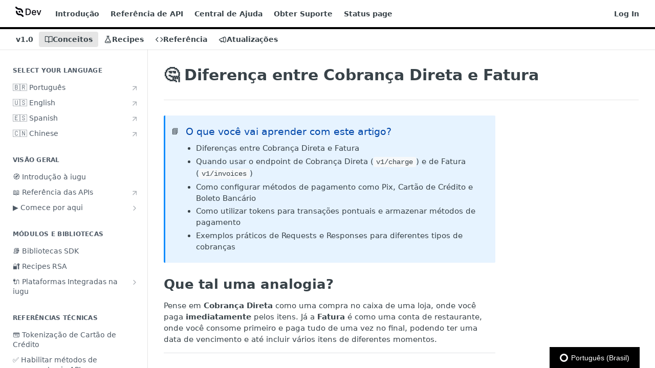

--- FILE ---
content_type: text/html; charset=utf-8
request_url: https://dev.iugu.com/docs/diferen%C3%A7a-entre-cobran%C3%A7a-direta-e-fatura
body_size: 41087
content:
<!DOCTYPE html><html lang="en" style="" data-color-mode="light" class=" useReactApp  "><head><meta charset="utf-8"><meta name="readme-deploy" content="5.571.0"><meta name="readme-subdomain" content="iugu-dev"><meta name="readme-repo" content="iugu-dev-86f94bf4ce5e"><meta name="readme-version" content="1.0"><title>🤔 Diferença entre Cobrança Direta e Fatura</title><meta name="description" content="Este documento explica a diferença entre cobrança direta e fatura, destacando como cada uma funciona e em que situações são mais adequadas. Também fornece exemplos de solicitações e respostas para ambas as opções, além de explicar como usar o checkout iugu." data-rh="true"><meta property="og:title" content="Diferença entre Cobrança Direta e Fatura" data-rh="true"><meta property="og:description" content="Este documento explica a diferença entre cobrança direta e fatura, destacando como cada uma funciona e em que situações são mais adequadas. Também fornece exemplos de solicitações e respostas para ambas as opções, além de explicar como usar o checkout iugu." data-rh="true"><meta property="og:site_name" content="Central do Desenvolvedor"><meta name="twitter:title" content="Diferença entre Cobrança Direta e Fatura" data-rh="true"><meta name="twitter:description" content="Este documento explica a diferença entre cobrança direta e fatura, destacando como cada uma funciona e em que situações são mais adequadas. Também fornece exemplos de solicitações e respostas para ambas as opções, além de explicar como usar o checkout iugu." data-rh="true"><meta name="twitter:card" content="summary_large_image"><meta name="viewport" content="width=device-width, initial-scale=1.0"><meta property="og:image" content="https://cdn.readme.io/og-image/create?type=docs&amp;title=Diferen%C3%A7a%20entre%20Cobran%C3%A7a%20Direta%20e%20Fatura&amp;projectTitle=Central%20do%20Desenvolvedor&amp;description=Este%20documento%20explica%20a%20diferen%C3%A7a%20entre%20cobran%C3%A7a%20direta%20e%20fatura%2C%20destacando%20como%20cada%20uma%20funciona%20e%20em%20que%20situa%C3%A7%C3%B5es%20s%C3%A3o%20mais%20adequadas.%20Tamb%C3%A9m%20fornece%20exemplos%20de%20solicita%C3%A7%C3%B5es%20e%20respostas%20para%20ambas%20as%20op%C3%A7%C3%B5es%2C%20al%C3%A9m%20de%20explicar%20como%20usar%20o%20checkout%20iugu.&amp;logoUrl=https%3A%2F%2Ffiles.readme.io%2F77d02426388f729664f04bc99f6fce3bef64d50a05c1661653145000eec3a4b3-small-Group_15_6.png&amp;color=%23000000&amp;variant=light" data-rh="true"><meta name="twitter:image" content="https://cdn.readme.io/og-image/create?type=docs&amp;title=Diferen%C3%A7a%20entre%20Cobran%C3%A7a%20Direta%20e%20Fatura&amp;projectTitle=Central%20do%20Desenvolvedor&amp;description=Este%20documento%20explica%20a%20diferen%C3%A7a%20entre%20cobran%C3%A7a%20direta%20e%20fatura%2C%20destacando%20como%20cada%20uma%20funciona%20e%20em%20que%20situa%C3%A7%C3%B5es%20s%C3%A3o%20mais%20adequadas.%20Tamb%C3%A9m%20fornece%20exemplos%20de%20solicita%C3%A7%C3%B5es%20e%20respostas%20para%20ambas%20as%20op%C3%A7%C3%B5es%2C%20al%C3%A9m%20de%20explicar%20como%20usar%20o%20checkout%20iugu.&amp;logoUrl=https%3A%2F%2Ffiles.readme.io%2F77d02426388f729664f04bc99f6fce3bef64d50a05c1661653145000eec3a4b3-small-Group_15_6.png&amp;color=%23000000&amp;variant=light" data-rh="true"><meta property="og:image:width" content="1200"><meta property="og:image:height" content="630"><link id="favicon" rel="shortcut icon" href="https://files.readme.io/edb8d77-favicon.ico" type="image/x-icon"><link rel="canonical" href="https://dev.iugu.com/docs/diferen%C3%A7a-entre-cobran%C3%A7a-direta-e-fatura"><script src="https://cdn.readme.io/public/js/unauthorized-redirect.js?1768415897898"></script><script src="https://cdn.readme.io/public/js/cash-dom.min.js?1768415897898"></script><link data-chunk="Footer" rel="preload" as="style" href="https://cdn.readme.io/public/hub/web/Footer.7ca87f1efe735da787ba.css">
<link data-chunk="RMDX" rel="preload" as="style" href="https://cdn.readme.io/public/hub/web/RMDX.9331f322bb5b573f9d25.css">
<link data-chunk="RMDX" rel="preload" as="style" href="https://cdn.readme.io/public/hub/web/8788.4045910b170ecef2a9d6.css">
<link data-chunk="Doc" rel="preload" as="style" href="https://cdn.readme.io/public/hub/web/Doc.f67d660e3f715c725f76.css">
<link data-chunk="Doc" rel="preload" as="style" href="https://cdn.readme.io/public/hub/web/7852.08df44d1c3020a013f63.css">
<link data-chunk="SuperHubSearch" rel="preload" as="style" href="https://cdn.readme.io/public/hub/web/SuperHubSearch.6a1ff81afa1809036d22.css">
<link data-chunk="Header" rel="preload" as="style" href="https://cdn.readme.io/public/hub/web/Header.3f100d0818bd9a0d962e.css">
<link data-chunk="Containers-EndUserContainer" rel="preload" as="style" href="https://cdn.readme.io/public/hub/web/Containers-EndUserContainer.c474218e3da23db49451.css">
<link data-chunk="main" rel="preload" as="style" href="https://cdn.readme.io/public/hub/web/main.2f0b1fcb0624f09ee5e5.css">
<link data-chunk="main" rel="preload" as="style" href="https://cdn.readme.io/public/hub/web/ui-styles.72e53c50701390148e43.css">
<link data-chunk="main" rel="preload" as="script" href="https://cdn.readme.io/public/hub/web/main.8ed971edcb6bd6cb9d25.js">
<link data-chunk="routes-SuperHub" rel="preload" as="script" href="https://cdn.readme.io/public/hub/web/routes-SuperHub.ae3b9dfc00e11a60f6b0.js">
<link data-chunk="Containers-EndUserContainer" rel="preload" as="script" href="https://cdn.readme.io/public/hub/web/Containers-EndUserContainer.2d5ea78239ad5c63b1ce.js">
<link data-chunk="Header" rel="preload" as="script" href="https://cdn.readme.io/public/hub/web/Header.8964ad6a7ff6e4a1bbd9.js">
<link data-chunk="core-icons-chevron-up-down-svg" rel="preload" as="script" href="https://cdn.readme.io/public/hub/web/core-icons.5806674821e44f7313bb.js">
<link data-chunk="SuperHubSearch" rel="preload" as="script" href="https://cdn.readme.io/public/hub/web/3766.649eaa2b700c2449e689.js">
<link data-chunk="SuperHubSearch" rel="preload" as="script" href="https://cdn.readme.io/public/hub/web/6123.af9248dd7a77ba59c3ff.js">
<link data-chunk="SuperHubSearch" rel="preload" as="script" href="https://cdn.readme.io/public/hub/web/6146.f99bcbc8d654cc36d7c8.js">
<link data-chunk="SuperHubSearch" rel="preload" as="script" href="https://cdn.readme.io/public/hub/web/8836.dbe2a8b6a6809625282d.js">
<link data-chunk="SuperHubSearch" rel="preload" as="script" href="https://cdn.readme.io/public/hub/web/SuperHubSearch.bb46e4ea65c7d0c848da.js">
<link data-chunk="Doc" rel="preload" as="script" href="https://cdn.readme.io/public/hub/web/3781.4cc4b302d454ca146f98.js">
<link data-chunk="Doc" rel="preload" as="script" href="https://cdn.readme.io/public/hub/web/6563.fe94a9364f2b0e8b5504.js">
<link data-chunk="Doc" rel="preload" as="script" href="https://cdn.readme.io/public/hub/web/6652.3900ee39f7cfe0a89511.js">
<link data-chunk="Doc" rel="preload" as="script" href="https://cdn.readme.io/public/hub/web/4915.f4965d1ae1a3089eb98e.js">
<link data-chunk="Doc" rel="preload" as="script" href="https://cdn.readme.io/public/hub/web/6349.fc9947b5046ba950c954.js">
<link data-chunk="Doc" rel="preload" as="script" href="https://cdn.readme.io/public/hub/web/8075.f9d445dde345b0b6bcce.js">
<link data-chunk="Doc" rel="preload" as="script" href="https://cdn.readme.io/public/hub/web/7852.1b53dec3171b101036be.js">
<link data-chunk="Doc" rel="preload" as="script" href="https://cdn.readme.io/public/hub/web/9711.a292d806740923332fab.js">
<link data-chunk="Doc" rel="preload" as="script" href="https://cdn.readme.io/public/hub/web/9819.5a116b1fe435acd98e31.js">
<link data-chunk="Doc" rel="preload" as="script" href="https://cdn.readme.io/public/hub/web/949.0cfb137d1b905354702f.js">
<link data-chunk="Doc" rel="preload" as="script" href="https://cdn.readme.io/public/hub/web/Doc.fc9a8344e956c08a01c5.js">
<link data-chunk="ConnectMetadata" rel="preload" as="script" href="https://cdn.readme.io/public/hub/web/ConnectMetadata.523ccee845cc1d81410d.js">
<link data-chunk="RMDX" rel="preload" as="script" href="https://cdn.readme.io/public/hub/web/8424.7ca51ba764db137ea058.js">
<link data-chunk="RMDX" rel="preload" as="script" href="https://cdn.readme.io/public/hub/web/9947.d89eda034253ffc009ed.js">
<link data-chunk="RMDX" rel="preload" as="script" href="https://cdn.readme.io/public/hub/web/5496.20dafaf32b886cef3748.js">
<link data-chunk="RMDX" rel="preload" as="script" href="https://cdn.readme.io/public/hub/web/8788.693d0b6dcc00a64de130.js">
<link data-chunk="RMDX" rel="preload" as="script" href="https://cdn.readme.io/public/hub/web/1165.f5616ac7b5ade7dfb0a1.js">
<link data-chunk="RMDX" rel="preload" as="script" href="https://cdn.readme.io/public/hub/web/RMDX.e0c0d3aa1822704c091b.js">
<link data-chunk="Footer" rel="preload" as="script" href="https://cdn.readme.io/public/hub/web/Footer.8b4c4b677c7d8557d9b9.js">
<link data-chunk="main" rel="stylesheet" href="https://cdn.readme.io/public/hub/web/ui-styles.72e53c50701390148e43.css">
<link data-chunk="main" rel="stylesheet" href="https://cdn.readme.io/public/hub/web/main.2f0b1fcb0624f09ee5e5.css">
<link data-chunk="Containers-EndUserContainer" rel="stylesheet" href="https://cdn.readme.io/public/hub/web/Containers-EndUserContainer.c474218e3da23db49451.css">
<link data-chunk="Header" rel="stylesheet" href="https://cdn.readme.io/public/hub/web/Header.3f100d0818bd9a0d962e.css">
<link data-chunk="SuperHubSearch" rel="stylesheet" href="https://cdn.readme.io/public/hub/web/SuperHubSearch.6a1ff81afa1809036d22.css">
<link data-chunk="Doc" rel="stylesheet" href="https://cdn.readme.io/public/hub/web/7852.08df44d1c3020a013f63.css">
<link data-chunk="Doc" rel="stylesheet" href="https://cdn.readme.io/public/hub/web/Doc.f67d660e3f715c725f76.css">
<link data-chunk="RMDX" rel="stylesheet" href="https://cdn.readme.io/public/hub/web/8788.4045910b170ecef2a9d6.css">
<link data-chunk="RMDX" rel="stylesheet" href="https://cdn.readme.io/public/hub/web/RMDX.9331f322bb5b573f9d25.css">
<link data-chunk="Footer" rel="stylesheet" href="https://cdn.readme.io/public/hub/web/Footer.7ca87f1efe735da787ba.css"><!-- CUSTOM CSS--><style title="rm-custom-css">:root{--project-color-primary:#000000;--project-color-inverse:#fff;--recipe-button-color:#5274FF;--recipe-button-color-hover:#002eeb;--recipe-button-color-active:#0024b8;--recipe-button-color-focus:rgba(82, 116, 255, 0.25);--recipe-button-color-disabled:#ffffff}[id=enterprise] .ReadMeUI[is=AlgoliaSearch]{--project-color-primary:#000000;--project-color-inverse:#fff}a{color:var(--color-link-primary,#5274ff)}a:hover{color:var(--color-link-primary-darken-5,#002eeb)}a.text-muted:hover{color:var(--color-link-primary,#5274ff)}.btn.btn-primary{background-color:#5274ff}.btn.btn-primary:hover{background-color:#002eeb}.theme-line #hub-landing-top h2{color:#5274ff}#hub-landing-top .btn:hover{color:#5274ff}.theme-line #hub-landing-top .btn:hover{color:#fff}.theme-solid header#hub-header #header-top{background-color:#000}.theme-solid.header-gradient header#hub-header #header-top{background:linear-gradient(to bottom,#000,#000)}.theme-solid.header-custom header#hub-header #header-top{background-image:url(undefined)}.theme-line header#hub-header #header-top{border-bottom-color:#000}.theme-line header#hub-header #header-top .btn{background-color:#000}header#hub-header #header-top #header-logo{width:92px;height:40px;margin-top:0;background-image:url(https://files.readme.io/77d02426388f729664f04bc99f6fce3bef64d50a05c1661653145000eec3a4b3-small-Group_15_6.png)}#hub-subheader-parent #hub-subheader .hub-subheader-breadcrumbs .dropdown-menu a:hover{background-color:#000}#subheader-links a.active{color:#000!important;box-shadow:inset 0 -2px 0 #000}#subheader-links a:hover{color:#000!important;box-shadow:inset 0 -2px 0 #000;opacity:.7}.discussion .submit-vote.submit-vote-parent.voted a.submit-vote-button{background-color:#5274ff}section#hub-discuss .discussion a .discuss-body h4{color:#5274ff}section#hub-discuss .discussion a:hover .discuss-body h4{color:#002eeb}#hub-subheader-parent #hub-subheader.sticky-header.sticky{border-bottom-color:#5274ff}#hub-subheader-parent #hub-subheader.sticky-header.sticky .search-box{border-bottom-color:#5274ff}#hub-search-results h3 em{color:#5274ff}.main_background,.tag-item{background:#5274ff!important}.main_background:hover{background:#002eeb!important}.main_color{color:#000!important}.border_bottom_main_color{border-bottom:2px solid #000}.main_color_hover:hover{color:#000!important}section#hub-discuss h1{color:#5274ff}#hub-reference .hub-api .api-definition .api-try-it-out.active{border-color:#5274ff;background-color:#5274ff}#hub-reference .hub-api .api-definition .api-try-it-out.active:hover{background-color:#002eeb;border-color:#002eeb}#hub-reference .hub-api .api-definition .api-try-it-out:hover{border-color:#5274ff;color:#5274ff}#hub-reference .hub-reference .logs .logs-empty .logs-login-button,#hub-reference .hub-reference .logs .logs-login .logs-login-button{background-color:var(--project-color-primary,#5274ff);border-color:var(--project-color-primary,#5274ff)}#hub-reference .hub-reference .logs .logs-empty .logs-login-button:hover,#hub-reference .hub-reference .logs .logs-login .logs-login-button:hover{background-color:#002eeb;border-color:#002eeb}#hub-reference .hub-reference .logs .logs-empty>svg>path,#hub-reference .hub-reference .logs .logs-login>svg>path{fill:#5274ff;fill:var(--project-color-primary,#5274ff)}#hub-reference .hub-reference .logs:last-child .logs-empty,#hub-reference .hub-reference .logs:last-child .logs-login{margin-bottom:35px}#hub-reference .hub-reference .hub-reference-section .hub-reference-left header .hub-reference-edit:hover{color:#5274ff}.main-color-accent{border-bottom:3px solid #000;padding-bottom:8px}/*! BEGIN HUB_CUSTOM_STYLES */body,html{color:#424242;font-family:museo-sans,sans-serif;font-size:16px;line-height:1.5rem;font-weight:300}header#hub-header #header-top{font-weight:100;color:#404040}.theme-line header#hub-header #header-top,header#hub-header #header-top #header-nav-left li a,header#hub-header #header-top #header-nav-right li a{color:#424242}.theme-line header#hub-header #header-top{border-bottom-color:#ebebeb}section#hub-content header .excerpt p{padding-top:1rem;color:#333}#hub-sidebar{line-height:1.3rem}#hub-reference .hub-reference .hub-reference-section .hub-reference-left .param-item .arrayEditJSON,#hub-reference .hub-reference .hub-reference-section .hub-reference-left .param-item .arrayObjectsAdd{font-size:11px}#hub-reference .hub-api .api-manager .param-table .param-item .param-item-info .param-item-table .param-item-desc p{font-weight:300}.content-body .magic-block-callout{padding:17px 30px 17px 20px}.content-body .magic-block-callout .callout-body{margin-top:.75rem;line-height:1.25rem}.content-body .magic-block-callout .callout-body ul,.content-body .magic-block-callout p{font-size:13px!important}.content-body .magic-block-callout .callout-body ul{padding:10px 0}.content-body .excerpt .magic-block-callout{margin-left:0;margin-bottom:0}.content-body .magic-block-parameters .block-parameters-table .td p,.content-body .magic-block-parameters .block-parameters-table .th p,.content-body .magic-block-parameters .block-parameters-table .tr p{font-size:13px}.content-body .magic-block-parameters .block-parameters-table .td{border-top:1px solid #eee}.content-body .magic-block-callout ol li,.content-body .magic-block-callout ul li{color:rgba(0,0,0,.5)}.PageThumbs-helpful{-webkit-box-align:center;-ms-flex-align:center;align-items:center;border:1px solid var(--color-border-default);border-radius:var(--border-radius-lg);color:var(--color-text-minimum);display:-webkit-box;display:-ms-flexbox;display:flex;font-size:17px;-webkit-box-pack:center;-ms-flex-pack:center;justify-content:center;padding:5px 10px}.Button_sm{--button-font-size:16px;--button-gap:4px;height:30px;padding:0 10px}/*! END HUB_CUSTOM_STYLES */</style><!-- Google Tag Manager -->
<script>(function(w,d,s,l,i){w[l]=w[l]||[];w[l].push({'gtm.start':
new Date().getTime(),event:'gtm.js'});var f=d.getElementsByTagName(s)[0],
j=d.createElement(s),dl=l!='dataLayer'?'&l='+l:'';j.async=true;j.src=
'https://www.googletagmanager.com/gtm.js?id='+i+dl;f.parentNode.insertBefore(j,f);
})(window,document,'script','dataLayer','GTM-5R6JDK');</script>
<!-- End Google Tag Manager -->

<script src="https://use.typekit.net/xqk4zue.js"></script>
<script>try{Typekit.load({ async: true });}catch(e){}</script><meta name="loadedProject" content="iugu-dev"><script>var storedColorMode = `light` === 'system' ? window.localStorage.getItem('color-scheme') : `light`
document.querySelector('[data-color-mode]').setAttribute('data-color-mode', storedColorMode)</script><script id="config" type="application/json" data-json="{&quot;algoliaIndex&quot;:&quot;readme_search_v2&quot;,&quot;amplitude&quot;:{&quot;apiKey&quot;:&quot;dc8065a65ef83d6ad23e37aaf014fc84&quot;,&quot;enabled&quot;:true},&quot;asset_url&quot;:&quot;https://cdn.readme.io&quot;,&quot;domain&quot;:&quot;readme.io&quot;,&quot;domainFull&quot;:&quot;https://dash.readme.com&quot;,&quot;encryptedLocalStorageKey&quot;:&quot;ekfls-2025-03-27&quot;,&quot;fullstory&quot;:{&quot;enabled&quot;:true,&quot;orgId&quot;:&quot;FSV9A&quot;},&quot;git&quot;:{&quot;sync&quot;:{&quot;bitbucket&quot;:{&quot;installationLink&quot;:&quot;https://developer.atlassian.com/console/install/310151e6-ca1a-4a44-9af6-1b523fea0561?signature=AYABeMn9vqFkrg%2F1DrJAQxSyVf4AAAADAAdhd3Mta21zAEthcm46YXdzOmttczp1cy13ZXN0LTI6NzA5NTg3ODM1MjQzOmtleS83MDVlZDY3MC1mNTdjLTQxYjUtOWY5Yi1lM2YyZGNjMTQ2ZTcAuAECAQB4IOp8r3eKNYw8z2v%2FEq3%2FfvrZguoGsXpNSaDveR%2FF%2Fo0BHUxIjSWx71zNK2RycuMYSgAAAH4wfAYJKoZIhvcNAQcGoG8wbQIBADBoBgkqhkiG9w0BBwEwHgYJYIZIAWUDBAEuMBEEDOJgARbqndU9YM%2FRdQIBEIA7unpCah%2BIu53NA72LkkCDhNHOv%2BgRD7agXAO3jXqw0%2FAcBOB0%2F5LmpzB5f6B1HpkmsAN2i2SbsFL30nkAB2F3cy1rbXMAS2Fybjphd3M6a21zOmV1LXdlc3QtMTo3MDk1ODc4MzUyNDM6a2V5LzQ2MzBjZTZiLTAwYzMtNGRlMi04NzdiLTYyN2UyMDYwZTVjYwC4AQICAHijmwVTMt6Oj3F%2B0%2B0cVrojrS8yZ9ktpdfDxqPMSIkvHAGT%[base64]%2BMHwGCSqGSIb3DQEHBqBvMG0CAQAwaAYJKoZIhvcNAQcBMB4GCWCGSAFlAwQBLjARBAzzWhThsIgJwrr%2FY2ECARCAOxoaW9pob21lweyAfrIm6Fw7gd8D%2B%2F8LHk4rl3jjULDM35%2FVPuqBrqKunYZSVCCGNGB3RqpQJr%2FasASiAgAAAAAMAAAQAAAAAAAAAAAAAAAAAEokowLKsF1tMABEq%2BKNyJP%2F%2F%2F%2F%2FAAAAAQAAAAAAAAAAAAAAAQAAADJLzRcp6MkqKR43PUjOiRxxbxXYhLc6vFXEutK3%2BQ71yuPq4dC8pAHruOVQpvVcUSe8dptV8c7wR8BTJjv%2F%2FNe8r0g%3D&amp;product=bitbucket&quot;}}},&quot;metrics&quot;:{&quot;billingCronEnabled&quot;:&quot;true&quot;,&quot;dashUrl&quot;:&quot;https://m.readme.io&quot;,&quot;defaultUrl&quot;:&quot;https://m.readme.io&quot;,&quot;exportMaxRetries&quot;:12,&quot;wsUrl&quot;:&quot;wss://m.readme.io&quot;},&quot;micro&quot;:{&quot;baseUrl&quot;:&quot;https://micro-beta.readme.com&quot;},&quot;proxyUrl&quot;:&quot;https://try.readme.io&quot;,&quot;readmeRecaptchaSiteKey&quot;:&quot;6LesVBYpAAAAAESOCHOyo2kF9SZXPVb54Nwf3i2x&quot;,&quot;releaseVersion&quot;:&quot;5.571.0&quot;,&quot;reservedWords&quot;:{&quot;tools&quot;:[&quot;execute-request&quot;,&quot;get-code-snippet&quot;,&quot;get-endpoint&quot;,&quot;get-request-body&quot;,&quot;get-response-schema&quot;,&quot;get-server-variables&quot;,&quot;list-endpoints&quot;,&quot;list-security-schemes&quot;,&quot;list-specs&quot;,&quot;search-specs&quot;,&quot;search&quot;,&quot;fetch&quot;]},&quot;sentry&quot;:{&quot;dsn&quot;:&quot;https://3bbe57a973254129bcb93e47dc0cc46f@o343074.ingest.sentry.io/2052166&quot;,&quot;enabled&quot;:true},&quot;shMigration&quot;:{&quot;promoVideo&quot;:&quot;&quot;,&quot;forceWaitlist&quot;:false,&quot;migrationPreview&quot;:false},&quot;sslBaseDomain&quot;:&quot;readmessl.com&quot;,&quot;sslGenerationService&quot;:&quot;ssl.readmessl.com&quot;,&quot;stripePk&quot;:&quot;pk_live_5103PML2qXbDukVh7GDAkQoR4NSuLqy8idd5xtdm9407XdPR6o3bo663C1ruEGhXJjpnb2YCpj8EU1UvQYanuCjtr00t1DRCf2a&quot;,&quot;superHub&quot;:{&quot;newProjectsEnabled&quot;:true},&quot;wootric&quot;:{&quot;accountToken&quot;:&quot;NPS-122b75a4&quot;,&quot;enabled&quot;:true}}"></script></head><body class="body-none theme-line header-line header-bg-size-auto header-bg-pos-tl header-overlay-triangles reference-layout-column lumosity-dark "><div id="ssr-top"></div><div id="ssr-main"><div class="App ThemeContext ThemeContext_dark ThemeContext_classic ThemeContext_line" style="--color-primary:#000000;--color-primary-inverse:#fff;--color-primary-alt:#000000;--color-primary-darken-10:#000000;--color-primary-darken-20:#000000;--color-primary-alpha-25:rgba(0, 0, 0, 0.25);--color-link-primary:#5274FF;--color-link-primary-darken-5:#385fff;--color-link-primary-darken-10:#1f4bff;--color-link-primary-darken-20:#002eeb;--color-link-primary-alpha-50:rgba(82, 116, 255, 0.5);--color-link-primary-alpha-25:rgba(82, 116, 255, 0.25);--color-link-background:rgba(82, 116, 255, 0.09);--color-link-text:#fff;--color-login-link:#018ef5;--color-login-link-text:#fff;--color-login-link-darken-10:#0171c2;--color-login-link-primary-alpha-50:rgba(1, 142, 245, 0.5)"><div class="SuperHub2RNxzk6HzHiJ"><div class="ContentWithOwlbotx4PaFDoA1KMz"><div class="ContentWithOwlbot-content2X1XexaN8Lf2"><header class="Header3zzata9F_ZPQ rm-Header_classic Header_collapsible3n0YXfOvb_Al rm-Header Header-links-buttons"><div class="rm-Header-top Header-topuTMpygDG4e1V Header-top_classic3g7Q6zoBy8zh"><div class="rm-Container rm-Container_flex"><div style="outline:none" tabindex="-1"><a href="#content" target="_self" class="Button Button_md rm-JumpTo Header-jumpTo3IWKQXmhSI5D Button_primary">Jump to Content</a></div><div class="rm-Header-left Header-leftADQdGVqx1wqU"><a class="rm-Logo Header-logo1Xy41PtkzbdG" href="https://iugu.com" target="_self"><img alt="Central do Desenvolvedor" class="rm-Logo-img Header-logo-img3YvV4lcGKkeb" src="https://files.readme.io/77d02426388f729664f04bc99f6fce3bef64d50a05c1661653145000eec3a4b3-small-Group_15_6.png"/></a><a class="Button Button_md rm-Header-link rm-Header-top-link Button_slate_text Header-link2tXYTgXq85zW" href="https://dev.iugu.com" target="_self" to="https://dev.iugu.com">Introdução</a><a class="Button Button_md rm-Header-link rm-Header-top-link Button_slate_text Header-link2tXYTgXq85zW" href="https://dev.iugu.com/reference#autentica%C3%A7%C3%A3o" target="_self" to="https://dev.iugu.com/reference#autentica%C3%A7%C3%A3o">Referência de API</a><a class="Button Button_md rm-Header-link rm-Header-top-link Button_slate_text Header-link2tXYTgXq85zW" href="http://support.iugu.com" target="_self" to="http://support.iugu.com">Central de Ajuda</a><a class="Button Button_md rm-Header-link rm-Header-top-link Button_slate_text Header-link2tXYTgXq85zW" href="http://support.iugu.com/hc/pt-br/requests/new" target="_self" to="http://support.iugu.com/hc/pt-br/requests/new">Obter Suporte</a><a class="Button Button_md rm-Header-link rm-Header-top-link Button_slate_text Header-link2tXYTgXq85zW" href="https://status.iugu.com/" target="_self" to="https://status.iugu.com/">Status page</a></div><div class="rm-Header-left Header-leftADQdGVqx1wqU Header-left_mobile1RG-X93lx6PF"><div><button aria-label="Toggle navigation menu" class="icon-menu menu3d6DYNDa3tk5" type="button"></button><div class=""><div class="Flyout95xhYIIoTKtc undefined rm-Flyout" data-testid="flyout"><div class="MobileFlyout1hHJpUd-nYkd"><a aria-current="page" class="rm-MobileFlyout-item NavItem-item1gDDTqaXGhm1 NavItem-item_mobile1qG3gd-Mkck-  active" href="/docs" target="_self"><i class="icon-guides NavItem-badge1qOxpfTiALoz rm-Header-bottom-link-icon"></i><span class="NavItem-textSlZuuL489uiw">Conceitos</span></a><a class="rm-MobileFlyout-item NavItem-item1gDDTqaXGhm1 NavItem-item_mobile1qG3gd-Mkck- " href="/recipes" target="_self"><i class="icon-recipes NavItem-badge1qOxpfTiALoz rm-Header-bottom-link-icon"></i><span class="NavItem-textSlZuuL489uiw">Recipes</span></a><a class="rm-MobileFlyout-item NavItem-item1gDDTqaXGhm1 NavItem-item_mobile1qG3gd-Mkck- " href="/reference" target="_self"><i class="icon-references NavItem-badge1qOxpfTiALoz rm-Header-bottom-link-icon"></i><span class="NavItem-textSlZuuL489uiw">Referência</span></a><a class="rm-MobileFlyout-item NavItem-item1gDDTqaXGhm1 NavItem-item_mobile1qG3gd-Mkck- " href="/changelog" target="_self"><i class="icon-changelog NavItem-badge1qOxpfTiALoz rm-Header-bottom-link-icon"></i><span class="NavItem-textSlZuuL489uiw">Atualizações</span></a><div class="NavItem-item1gDDTqaXGhm1 NavItem-item_inactiveMQoyhN045qAn">v<!-- -->1.0</div><hr class="MobileFlyout-divider10xf7R2X1MeW"/><a class="rm-MobileFlyout-item NavItem-item1gDDTqaXGhm1 NavItem-item_mobile1qG3gd-Mkck- NavItem_dropdown-muted1xJVuczwGc74" href="https://dev.iugu.com" rel="noopener" target="_blank" to="https://dev.iugu.com">Introdução</a><a class="rm-MobileFlyout-item NavItem-item1gDDTqaXGhm1 NavItem-item_mobile1qG3gd-Mkck- NavItem_dropdown-muted1xJVuczwGc74" href="https://dev.iugu.com/reference#autentica%C3%A7%C3%A3o" rel="noopener" target="_blank" to="https://dev.iugu.com/reference#autentica%C3%A7%C3%A3o">Referência de API</a><a class="rm-MobileFlyout-item NavItem-item1gDDTqaXGhm1 NavItem-item_mobile1qG3gd-Mkck- NavItem_dropdown-muted1xJVuczwGc74" href="http://support.iugu.com" rel="noopener" target="_blank" to="http://support.iugu.com">Central de Ajuda</a><a class="rm-MobileFlyout-item NavItem-item1gDDTqaXGhm1 NavItem-item_mobile1qG3gd-Mkck- NavItem_dropdown-muted1xJVuczwGc74" href="http://support.iugu.com/hc/pt-br/requests/new" rel="noopener" target="_blank" to="http://support.iugu.com/hc/pt-br/requests/new">Obter Suporte</a><a class="rm-MobileFlyout-item NavItem-item1gDDTqaXGhm1 NavItem-item_mobile1qG3gd-Mkck- NavItem_dropdown-muted1xJVuczwGc74" href="https://status.iugu.com/" rel="noopener" target="_blank" to="https://status.iugu.com/">Status page</a><a class="rm-MobileFlyout-item NavItem-item1gDDTqaXGhm1 NavItem-item_mobile1qG3gd-Mkck- NavItem_dropdown-muted1xJVuczwGc74" href="/login?redirect_uri=/docs/diferença-entre-cobrança-direta-e-fatura" target="_self" to="/login?redirect_uri=/docs/diferença-entre-cobrança-direta-e-fatura">Log In</a><a class="MobileFlyout-logo3Lq1eTlk1K76 Header-logo1Xy41PtkzbdG rm-Logo" href="https://iugu.com" target="_self"><img alt="Central do Desenvolvedor" class="Header-logo-img3YvV4lcGKkeb rm-Logo-img" src="https://files.readme.io/77d02426388f729664f04bc99f6fce3bef64d50a05c1661653145000eec3a4b3-small-Group_15_6.png"/></a></div></div></div></div><div class="Header-left-nav2xWPWMNHOGf_"><i aria-hidden="true" class="icon-guides Header-left-nav-icon10glJKFwewOv"></i>Conceitos</div></div><div class="rm-Header-right Header-right21PC2XTT6aMg"><span class="Header-right_desktop14ja01RUQ7HE"><a href="/login?redirect_uri=/docs/diferença-entre-cobrança-direta-e-fatura" target="_self" class="Button Button_md Header-link2tXYTgXq85zW NavItem2xSfFaVqfRjy NavItem_mdrYO3ChA2kYvP rm-Header-top-link rm-Header-top-link_login Button_primary_ghost Button_primary">Log In</a></span><div class="Header-searchtb6Foi0-D9Vx"><button aria-label="Search ⌘k" class="rm-SearchToggle" data-symbol="⌘"><div class="rm-SearchToggle-icon icon-search1"></div></button></div></div></div></div><div class="Header-bottom2eLKOFXMEmh5 Header-bottom_classic rm-Header-bottom"><div class="rm-Container rm-Container_flex"><nav aria-label="Primary navigation" class="Header-leftADQdGVqx1wqU Header-subnavnVH8URdkgvEl" role="navigation"><span class="Truncate1OzxBYrNNfH3 VersionDropdown1GXDUTxJ1T95 VersionDropdown_inactive rm-Header-bottom-link" style="--Truncate-max-width:150px">v1.0</span><a aria-current="page" class="Button Button_md rm-Header-link rm-Header-bottom-link Button_slate_text Header-bottom-link_mobile  active" href="/docs" target="_self"><i class="icon-guides rm-Header-bottom-link-icon"></i><span>Conceitos</span></a><a class="Button Button_md rm-Header-link rm-Header-bottom-link Button_slate_text Header-bottom-link_mobile " href="/recipes" target="_self"><i class="icon-recipes rm-Header-bottom-link-icon"></i><span>Recipes</span></a><a class="Button Button_md rm-Header-link rm-Header-bottom-link Button_slate_text Header-bottom-link_mobile " href="/reference" target="_self"><i class="icon-references rm-Header-bottom-link-icon"></i><span>Referência</span></a><a class="Button Button_md rm-Header-link rm-Header-bottom-link Button_slate_text Header-bottom-link_mobile " href="/changelog" target="_self"><i class="icon-changelog rm-Header-bottom-link-icon"></i><span>Atualizações</span></a><div class="Header-subnav-tabyNLkcOA6xAra" style="transform:translateX(0px);width:0"></div></nav><button align="center" justify="between" style="--flex-gap:var(--xs)" class="Button Button_sm Flex Flex_row MobileSubnav1DsTfasXloM2 Button_contrast Button_contrast_outline" type="button"><span class="Button-label">🤔 Diferença entre Cobrança Direta e Fatura</span><span class="IconWrapper Icon-wrapper2z2wVIeGsiUy"><svg fill="none" viewBox="0 0 24 24" class="Icon Icon3_D2ysxFZ_ll Icon-svg2Lm7f6G9Ly5a" data-name="chevron-up-down" role="img" style="--icon-color:inherit;--icon-size:inherit;--icon-stroke-width:2px"><path stroke="currentColor" stroke-linecap="round" stroke-linejoin="round" d="m6 16 6 6 6-6M18 8l-6-6-6 6" class="icon-stroke-width"></path></svg></span></button></div></div><div class="hub-search-results--reactApp " id="hub-search-results"><div class="hub-container"><div class="modal-backdrop show-modal rm-SearchModal" role="button" tabindex="0"><div aria-label="Search Dialog" class="SuperHubSearchI_obvfvvQi4g" id="AppSearch" role="tabpanel" tabindex="0"><div data-focus-guard="true" tabindex="-1" style="width:1px;height:0px;padding:0;overflow:hidden;position:fixed;top:1px;left:1px"></div><div data-focus-lock-disabled="disabled" class="SuperHubSearch-container2BhYey2XE-Ij"><div class="SuperHubSearch-col1km8vLFgOaYj"><div class="SearchBoxnZBxftziZGcz"><input aria-label="Search" autoCapitalize="off" autoComplete="off" autoCorrect="off" spellcheck="false" tabindex="0" aria-required="false" class="Input Input_md SearchBox-inputR4jffU8l10iF" type="search" value=""/></div><div class="SearchTabs3rNhUK3HjrRJ"><div class="Tabs Tabs-list" role="tablist"><div aria-label="All" aria-selected="true" class="SearchTabs-tab1TrpmhQv840T Tabs-listItem Tabs-listItem_active" role="tab" tabindex="1"><span class="SearchTabs-tab1TrpmhQv840T"><span class="IconWrapper Icon-wrapper2z2wVIeGsiUy"><svg fill="none" viewBox="0 0 24 24" class="Icon Icon3_D2ysxFZ_ll Icon-svg2Lm7f6G9Ly5a icon" data-name="search" role="img" style="--icon-color:inherit;--icon-size:inherit;--icon-stroke-width:2px"><path stroke="currentColor" stroke-linecap="round" stroke-linejoin="round" d="M11 19a8 8 0 1 0 0-16 8 8 0 0 0 0 16ZM21 21l-4.35-4.35" class="icon-stroke-width"></path></svg></span>All</span></div><div aria-label="Pages" aria-selected="false" class="SearchTabs-tab1TrpmhQv840T Tabs-listItem" role="tab" tabindex="1"><span class="SearchTabs-tab1TrpmhQv840T"><span class="IconWrapper Icon-wrapper2z2wVIeGsiUy"><svg fill="none" viewBox="0 0 24 24" class="Icon Icon3_D2ysxFZ_ll Icon-svg2Lm7f6G9Ly5a icon" data-name="custom-pages" role="img" style="--icon-color:inherit;--icon-size:inherit;--icon-stroke-width:2px"><path stroke="currentColor" stroke-linecap="round" stroke-linejoin="round" d="M13 2H6a2 2 0 0 0-2 2v16a2 2 0 0 0 2 2h12a2 2 0 0 0 2-2V9l-7-7Z" class="icon-stroke-width"></path><path stroke="currentColor" stroke-linecap="round" stroke-linejoin="round" d="M13 2v7h7M12 11.333V12M12 18v.667M9.407 12.407l.473.473M14.12 17.12l.473.473M8.333 15H9M15 15h.667M9.407 17.593l.473-.473M14.12 12.88l.473-.473" class="icon-stroke-width"></path></svg></span>Pages</span></div></div></div><div class="rm-SearchModal-empty SearchResults35_kFOb1zvxX SearchResults_emptyiWzyXErtNcQJ"><span class="IconWrapper Icon-wrapper2z2wVIeGsiUy"><svg fill="none" viewBox="0 0 24 24" class="Icon Icon3_D2ysxFZ_ll Icon-svg2Lm7f6G9Ly5a rm-SearchModal-empty-icon icon icon-search" data-name="search" role="img" style="--icon-color:inherit;--icon-size:var(--icon-md);--icon-stroke-width:2px"><path stroke="currentColor" stroke-linecap="round" stroke-linejoin="round" d="M11 19a8 8 0 1 0 0-16 8 8 0 0 0 0 16ZM21 21l-4.35-4.35" class="icon-stroke-width"></path></svg></span><h6 class="Title Title6 rm-SearchModal-empty-text">Start typing to search…</h6></div></div></div><div data-focus-guard="true" tabindex="-1" style="width:1px;height:0px;padding:0;overflow:hidden;position:fixed;top:1px;left:1px"></div></div></div></div></div></header><main class="SuperHubDoc3Z-1XSVTg-Q1 rm-Guides" id="content"><div class="SuperHubDoc-container2RY1FPE4Ewze rm-Container rm-Container_flex"><nav aria-label="Secondary navigation" class="rm-Sidebar hub-sidebar reference-redesign Nav3C5f8FcjkaHj rm-Sidebar_guides" id="hub-sidebar" role="navigation"><div class="Sidebar1t2G1ZJq-vU1 rm-Sidebar hub-sidebar-content"><section class="Sidebar-listWrapper6Q9_yUrG906C rm-Sidebar-section"><h2 class="Sidebar-headingTRQyOa2pk0gh rm-Sidebar-heading">SELECT YOUR LANGUAGE</h2><ul class="Sidebar-list_sidebarLayout3RaX72iQNOEI Sidebar-list3cZWQLaBf9k8 rm-Sidebar-list"><li class="Sidebar-item23D-2Kd61_k3"><a class="Sidebar-link2Dsha-r-GKh2 childless text-wrap rm-Sidebar-link" target="_self" data-active="" href="https://dev.iugu.com/docs/introdu%C3%A7%C3%A3o"><span class="Sidebar-link-textLuTE1ySm4Kqn"><span class="Sidebar-link-text_label1gCT_uPnx7Gu">🇧🇷 Português</span><i aria-label="Link" class="Sidebar-link-iconnjiqEiZlPn0W Sidebar-link-externalIcon1RcnjKm-3Ft8 icon-arrow-up-right" role="img"></i></span></a></li><li class="Sidebar-item23D-2Kd61_k3"><a class="Sidebar-link2Dsha-r-GKh2 childless text-wrap rm-Sidebar-link" target="_self" data-active="" href="https://dev.iugu.com/docs/introduction-to-iugu"><span class="Sidebar-link-textLuTE1ySm4Kqn"><span class="Sidebar-link-text_label1gCT_uPnx7Gu">🇺🇸 English</span><i aria-label="Link" class="Sidebar-link-iconnjiqEiZlPn0W Sidebar-link-externalIcon1RcnjKm-3Ft8 icon-arrow-up-right" role="img"></i></span></a></li><li class="Sidebar-item23D-2Kd61_k3"><a class="Sidebar-link2Dsha-r-GKh2 childless text-wrap rm-Sidebar-link" target="_self" data-active="" href="https://dev.iugu.com/docs/introducci%C3%B3n-a-iugu"><span class="Sidebar-link-textLuTE1ySm4Kqn"><span class="Sidebar-link-text_label1gCT_uPnx7Gu">🇪🇸 Spanish</span><i aria-label="Link" class="Sidebar-link-iconnjiqEiZlPn0W Sidebar-link-externalIcon1RcnjKm-3Ft8 icon-arrow-up-right" role="img"></i></span></a></li><li class="Sidebar-item23D-2Kd61_k3"><a class="Sidebar-link2Dsha-r-GKh2 childless text-wrap rm-Sidebar-link" target="_self" data-active="" href="https://dev.iugu.com/docs/introdu%C3%A7%C3%A3o-%C3%A0-iugu-cn"><span class="Sidebar-link-textLuTE1ySm4Kqn"><span class="Sidebar-link-text_label1gCT_uPnx7Gu">🇨🇳 Chinese</span><i aria-label="Link" class="Sidebar-link-iconnjiqEiZlPn0W Sidebar-link-externalIcon1RcnjKm-3Ft8 icon-arrow-up-right" role="img"></i></span></a></li></ul></section><section class="Sidebar-listWrapper6Q9_yUrG906C rm-Sidebar-section"><h2 class="Sidebar-headingTRQyOa2pk0gh rm-Sidebar-heading">Visão Geral</h2><ul class="Sidebar-list_sidebarLayout3RaX72iQNOEI Sidebar-list3cZWQLaBf9k8 rm-Sidebar-list"><li class="Sidebar-item23D-2Kd61_k3"><a class="Sidebar-link2Dsha-r-GKh2 childless text-wrap rm-Sidebar-link" target="_self" href="/docs/introdução"><span class="Sidebar-link-textLuTE1ySm4Kqn"><span class="Sidebar-link-text_label1gCT_uPnx7Gu">🧭 Introdução à iugu</span></span></a></li><li class="Sidebar-item23D-2Kd61_k3"><a class="Sidebar-link2Dsha-r-GKh2 childless text-wrap rm-Sidebar-link" rel="noopener" target="_blank" data-active="" href="https://dev.iugu.com/reference/introdu%C3%A7%C3%A3o-a-api"><span class="Sidebar-link-textLuTE1ySm4Kqn"><span class="Sidebar-link-text_label1gCT_uPnx7Gu">📖 Referência das APIs</span><i aria-label="Link" class="Sidebar-link-iconnjiqEiZlPn0W Sidebar-link-externalIcon1RcnjKm-3Ft8 icon-arrow-up-right" role="img"></i></span></a></li><li class="Sidebar-item23D-2Kd61_k3"><a class="Sidebar-link2Dsha-r-GKh2 Sidebar-link_parent text-wrap rm-Sidebar-link" target="_self" href="/docs/tokens-de-autenticacao"><span class="Sidebar-link-textLuTE1ySm4Kqn"><span class="Sidebar-link-text_label1gCT_uPnx7Gu">▶️ Comece por aqui</span></span><button aria-expanded="false" aria-label="Show subpages for ▶️ Comece por aqui" class="Sidebar-link-buttonWrapper3hnFHNku8_BJ" type="button"><i aria-hidden="true" class="Sidebar-link-iconnjiqEiZlPn0W Sidebar-link-expandIcon2yVH6SarI6NW icon-chevron-rightward"></i></button></a><ul class="subpages Sidebar-list3cZWQLaBf9k8 rm-Sidebar-list"><li class="Sidebar-item23D-2Kd61_k3"><a class="Sidebar-link2Dsha-r-GKh2 childless subpage text-wrap rm-Sidebar-link" target="_self" href="/docs/tokens-de-autenticacao"><span class="Sidebar-link-textLuTE1ySm4Kqn"><span class="Sidebar-link-text_label1gCT_uPnx7Gu">Tokens de Autenticação</span></span></a></li><li class="Sidebar-item23D-2Kd61_k3"><a class="Sidebar-link2Dsha-r-GKh2 Sidebar-link_parent text-wrap rm-Sidebar-link" target="_self" href="/docs/criar-verificar-e-configurar-subconta"><span class="Sidebar-link-textLuTE1ySm4Kqn"><span class="Sidebar-link-text_label1gCT_uPnx7Gu">Criar, Verificar e Configurar Subconta</span></span><button aria-expanded="false" aria-label="Show subpages for Criar, Verificar e Configurar Subconta" class="Sidebar-link-buttonWrapper3hnFHNku8_BJ" type="button"><i aria-hidden="true" class="Sidebar-link-iconnjiqEiZlPn0W Sidebar-link-expandIcon2yVH6SarI6NW icon-chevron-rightward"></i></button></a><ul class="subpages Sidebar-list3cZWQLaBf9k8 rm-Sidebar-list"><li class="Sidebar-item23D-2Kd61_k3"><a class="Sidebar-link2Dsha-r-GKh2 childless subpage text-wrap rm-Sidebar-link" target="_self" href="/docs/cc-configuracoes-extras"><span class="Sidebar-link-textLuTE1ySm4Kqn"><span class="Sidebar-link-text_label1gCT_uPnx7Gu">Cartão de Crédito — Configurações Extras</span></span></a></li><li class="Sidebar-item23D-2Kd61_k3"><a class="Sidebar-link2Dsha-r-GKh2 childless subpage text-wrap rm-Sidebar-link" target="_self" href="/docs/bb-configuracoes-extras"><span class="Sidebar-link-textLuTE1ySm4Kqn"><span class="Sidebar-link-text_label1gCT_uPnx7Gu">Boleto Bancário — Configurações Extras</span></span></a></li></ul></li><li class="Sidebar-item23D-2Kd61_k3"><a class="Sidebar-link2Dsha-r-GKh2 Sidebar-link_parent text-wrap rm-Sidebar-link" target="_self" href="/docs/faturas-1"><span class="Sidebar-link-textLuTE1ySm4Kqn"><span class="Sidebar-link-text_label1gCT_uPnx7Gu">Faturas</span></span><button aria-expanded="false" aria-label="Show subpages for Faturas" class="Sidebar-link-buttonWrapper3hnFHNku8_BJ" type="button"><i aria-hidden="true" class="Sidebar-link-iconnjiqEiZlPn0W Sidebar-link-expandIcon2yVH6SarI6NW icon-chevron-rightward"></i></button></a><ul class="subpages Sidebar-list3cZWQLaBf9k8 rm-Sidebar-list"><li class="Sidebar-item23D-2Kd61_k3"><a class="Sidebar-link2Dsha-r-GKh2 childless subpage text-wrap rm-Sidebar-link" target="_self" href="/docs/estorno"><span class="Sidebar-link-textLuTE1ySm4Kqn"><span class="Sidebar-link-text_label1gCT_uPnx7Gu">Reembolso</span></span></a></li></ul></li><li class="Sidebar-item23D-2Kd61_k3"><a class="Sidebar-link2Dsha-r-GKh2 childless subpage text-wrap rm-Sidebar-link" target="_self" href="/docs/split-de-pagamentos"><span class="Sidebar-link-textLuTE1ySm4Kqn"><span class="Sidebar-link-text_label1gCT_uPnx7Gu">Split de Pagamentos</span></span></a></li><li class="Sidebar-item23D-2Kd61_k3"><a class="Sidebar-link2Dsha-r-GKh2 childless subpage text-wrap rm-Sidebar-link" target="_self" href="/docs/checkout"><span class="Sidebar-link-textLuTE1ySm4Kqn"><span class="Sidebar-link-text_label1gCT_uPnx7Gu">Checkout Transparente e Checkout iugu</span></span></a></li><li class="Sidebar-item23D-2Kd61_k3"><a class="Sidebar-link2Dsha-r-GKh2 Sidebar-link_parent text-wrap rm-Sidebar-link" target="_self" href="/docs/tokens-de-cartão-de-crédito"><span class="Sidebar-link-textLuTE1ySm4Kqn"><span class="Sidebar-link-text_label1gCT_uPnx7Gu">Tokens de Cartão de Crédito</span></span><button aria-expanded="false" aria-label="Show subpages for Tokens de Cartão de Crédito" class="Sidebar-link-buttonWrapper3hnFHNku8_BJ" type="button"><i aria-hidden="true" class="Sidebar-link-iconnjiqEiZlPn0W Sidebar-link-expandIcon2yVH6SarI6NW icon-chevron-rightward"></i></button></a><ul class="subpages Sidebar-list3cZWQLaBf9k8 rm-Sidebar-list"><li class="Sidebar-item23D-2Kd61_k3"><a class="Sidebar-link2Dsha-r-GKh2 childless subpage text-wrap rm-Sidebar-link" target="_self" href="/docs/zero-auth"><span class="Sidebar-link-textLuTE1ySm4Kqn"><span class="Sidebar-link-text_label1gCT_uPnx7Gu">Zero Auth</span></span></a></li></ul></li><li class="Sidebar-item23D-2Kd61_k3"><a class="Sidebar-link2Dsha-r-GKh2 Sidebar-link_parent text-wrap rm-Sidebar-link" target="_self" href="/docs/cobrança-recorrente-assinaturas"><span class="Sidebar-link-textLuTE1ySm4Kqn"><span class="Sidebar-link-text_label1gCT_uPnx7Gu">Cobrança Recorrente (Assinaturas)</span></span><button aria-expanded="false" aria-label="Show subpages for Cobrança Recorrente (Assinaturas)" class="Sidebar-link-buttonWrapper3hnFHNku8_BJ" type="button"><i aria-hidden="true" class="Sidebar-link-iconnjiqEiZlPn0W Sidebar-link-expandIcon2yVH6SarI6NW icon-chevron-rightward"></i></button></a><ul class="subpages Sidebar-list3cZWQLaBf9k8 rm-Sidebar-list"><li class="Sidebar-item23D-2Kd61_k3"><a class="Sidebar-link2Dsha-r-GKh2 childless subpage text-wrap rm-Sidebar-link" target="_self" href="/docs/recursos-extras-cobrança-recorrente-assinaturas"><span class="Sidebar-link-textLuTE1ySm4Kqn"><span class="Sidebar-link-text_label1gCT_uPnx7Gu">Recursos Extras — Cobrança Recorrente (Assinaturas)</span></span></a></li></ul></li><li class="Sidebar-item23D-2Kd61_k3"><a class="Sidebar-link2Dsha-r-GKh2 Sidebar-link_parent text-wrap rm-Sidebar-link" target="_self" href="/docs/realizar-uma-cobrança-simples-no-cartão-de-crédito-por-api"><span class="Sidebar-link-textLuTE1ySm4Kqn"><span class="Sidebar-link-text_label1gCT_uPnx7Gu">Cobrança Direta</span></span><button aria-expanded="false" aria-label="Show subpages for Cobrança Direta" class="Sidebar-link-buttonWrapper3hnFHNku8_BJ" type="button"><i aria-hidden="true" class="Sidebar-link-iconnjiqEiZlPn0W Sidebar-link-expandIcon2yVH6SarI6NW icon-chevron-rightward"></i></button></a><ul class="subpages Sidebar-list3cZWQLaBf9k8 rm-Sidebar-list"><li class="Sidebar-item23D-2Kd61_k3"><a class="Sidebar-link2Dsha-r-GKh2 childless subpage text-wrap rm-Sidebar-link" target="_self" href="/docs/realizar-uma-cobrança-simples-no-cartão-de-crédito-por-api"><span class="Sidebar-link-textLuTE1ySm4Kqn"><span class="Sidebar-link-text_label1gCT_uPnx7Gu">Cobrança simples — Cartão de Crédito</span></span></a></li><li class="Sidebar-item23D-2Kd61_k3"><a class="Sidebar-link2Dsha-r-GKh2 childless subpage text-wrap rm-Sidebar-link" target="_self" href="/docs/realizar-uma-cobrança-simples-via-boleto-por-api"><span class="Sidebar-link-textLuTE1ySm4Kqn"><span class="Sidebar-link-text_label1gCT_uPnx7Gu">Cobrança simples — Boleto Bancário</span></span></a></li><li class="Sidebar-item23D-2Kd61_k3"><a class="Sidebar-link2Dsha-r-GKh2 childless subpage text-wrap rm-Sidebar-link" target="_self" href="/docs/cobranca-com-2-cartoes"><span class="Sidebar-link-textLuTE1ySm4Kqn"><span class="Sidebar-link-text_label1gCT_uPnx7Gu">Cobrança com 2 Cartões</span></span></a></li><li class="Sidebar-item23D-2Kd61_k3"><a class="Sidebar-link2Dsha-r-GKh2 childless subpage text-wrap rm-Sidebar-link" target="_self" href="/docs/guide-cartoes-de-teste"><span class="Sidebar-link-textLuTE1ySm4Kqn"><span class="Sidebar-link-text_label1gCT_uPnx7Gu">Cartões de Teste</span></span></a></li></ul></li><li class="Sidebar-item23D-2Kd61_k3"><a class="Sidebar-link2Dsha-r-GKh2 childless subpage text-wrap rm-Sidebar-link" target="_self" href="/docs/gatilhos-da-iugu"><span class="Sidebar-link-textLuTE1ySm4Kqn"><span class="Sidebar-link-text_label1gCT_uPnx7Gu">Gatilhos da iugu</span></span></a></li><li class="Sidebar-item23D-2Kd61_k3"><a class="Sidebar-link2Dsha-r-GKh2 childless subpage text-wrap rm-Sidebar-link" target="_self" href="/docs/e-mails-transacionais"><span class="Sidebar-link-textLuTE1ySm4Kqn"><span class="Sidebar-link-text_label1gCT_uPnx7Gu">E-mails e SMS Transacionais</span></span></a></li><li class="Sidebar-item23D-2Kd61_k3"><a class="Sidebar-link2Dsha-r-GKh2 childless subpage text-wrap rm-Sidebar-link" target="_self" href="/docs/primeiros-passos-usando-a-plataforma"><span class="Sidebar-link-textLuTE1ySm4Kqn"><span class="Sidebar-link-text_label1gCT_uPnx7Gu">Primeiros passos painel iugu</span></span></a></li><li class="Sidebar-item23D-2Kd61_k3"><a class="Sidebar-link2Dsha-r-GKh2 childless subpage text-wrap rm-Sidebar-link" target="_self" href="/docs/glossario"><span class="Sidebar-link-textLuTE1ySm4Kqn"><span class="Sidebar-link-text_label1gCT_uPnx7Gu">Glossário</span></span></a></li><li class="Sidebar-item23D-2Kd61_k3"><a class="Sidebar-link2Dsha-r-GKh2 Sidebar-link_parent text-wrap rm-Sidebar-link" target="_self" href="/docs/navegadores-suportados"><span class="Sidebar-link-textLuTE1ySm4Kqn"><span class="Sidebar-link-text_label1gCT_uPnx7Gu">Links úteis</span></span><button aria-expanded="false" aria-label="Show subpages for Links úteis" class="Sidebar-link-buttonWrapper3hnFHNku8_BJ" type="button"><i aria-hidden="true" class="Sidebar-link-iconnjiqEiZlPn0W Sidebar-link-expandIcon2yVH6SarI6NW icon-chevron-rightward"></i></button></a><ul class="subpages Sidebar-list3cZWQLaBf9k8 rm-Sidebar-list"><li class="Sidebar-item23D-2Kd61_k3"><a class="Sidebar-link2Dsha-r-GKh2 childless subpage text-wrap rm-Sidebar-link" target="_self" href="/docs/navegadores-suportados"><span class="Sidebar-link-textLuTE1ySm4Kqn"><span class="Sidebar-link-text_label1gCT_uPnx7Gu">Navegadores Suportados</span></span></a></li><li class="Sidebar-item23D-2Kd61_k3"><a class="Sidebar-link2Dsha-r-GKh2 childless subpage text-wrap rm-Sidebar-link" target="_self" href="/docs/segurança"><span class="Sidebar-link-textLuTE1ySm4Kqn"><span class="Sidebar-link-text_label1gCT_uPnx7Gu">Segurança</span></span></a></li><li class="Sidebar-item23D-2Kd61_k3"><a class="Sidebar-link2Dsha-r-GKh2 childless subpage text-wrap rm-Sidebar-link" rel="noopener" target="_blank" data-active="" href="https://www.iugu.com/hubfs/Manual%20de%20Chargeback.pdf"><span class="Sidebar-link-textLuTE1ySm4Kqn"><span class="Sidebar-link-text_label1gCT_uPnx7Gu">Manual do Chargeback</span><i aria-label="Link" class="Sidebar-link-iconnjiqEiZlPn0W Sidebar-link-externalIcon1RcnjKm-3Ft8 icon-arrow-up-right" role="img"></i></span></a></li><li class="Sidebar-item23D-2Kd61_k3"><a class="Sidebar-link2Dsha-r-GKh2 childless subpage text-wrap rm-Sidebar-link" target="_self" href="/docs/migração-de-dados-chave-gpg"><span class="Sidebar-link-textLuTE1ySm4Kqn"><span class="Sidebar-link-text_label1gCT_uPnx7Gu">Migração de Dados - Chave GPG</span></span></a></li></ul></li></ul></li></ul></section><section class="Sidebar-listWrapper6Q9_yUrG906C rm-Sidebar-section"><h2 class="Sidebar-headingTRQyOa2pk0gh rm-Sidebar-heading">Módulos e Bibliotecas</h2><ul class="Sidebar-list_sidebarLayout3RaX72iQNOEI Sidebar-list3cZWQLaBf9k8 rm-Sidebar-list"><li class="Sidebar-item23D-2Kd61_k3"><a class="Sidebar-link2Dsha-r-GKh2 childless text-wrap rm-Sidebar-link" target="_self" href="/docs/bibliotecas"><span class="Sidebar-link-textLuTE1ySm4Kqn"><span class="Sidebar-link-text_label1gCT_uPnx7Gu">📚 Bibliotecas SDK</span></span></a></li><li class="Sidebar-item23D-2Kd61_k3"><a class="Sidebar-link2Dsha-r-GKh2 childless text-wrap rm-Sidebar-link" target="_self" href="/docs/bibliotecas-rsa"><span class="Sidebar-link-textLuTE1ySm4Kqn"><span class="Sidebar-link-text_label1gCT_uPnx7Gu">🔐 Recipes RSA</span></span></a></li><li class="Sidebar-item23D-2Kd61_k3"><a class="Sidebar-link2Dsha-r-GKh2 Sidebar-link_parent text-wrap rm-Sidebar-link" target="_self" href="/docs/módulos-parceiro"><span class="Sidebar-link-textLuTE1ySm4Kqn"><span class="Sidebar-link-text_label1gCT_uPnx7Gu">🔌 Plataformas Integradas na iugu</span></span><button aria-expanded="false" aria-label="Show subpages for 🔌 Plataformas Integradas na iugu" class="Sidebar-link-buttonWrapper3hnFHNku8_BJ" type="button"><i aria-hidden="true" class="Sidebar-link-iconnjiqEiZlPn0W Sidebar-link-expandIcon2yVH6SarI6NW icon-chevron-rightward"></i></button></a><ul class="subpages Sidebar-list3cZWQLaBf9k8 rm-Sidebar-list"><li class="Sidebar-item23D-2Kd61_k3"><a class="Sidebar-link2Dsha-r-GKh2 Sidebar-link_parent text-wrap rm-Sidebar-link" target="_self" href="/docs/configurando-conector-iugu-na-vtex"><span class="Sidebar-link-textLuTE1ySm4Kqn"><span class="Sidebar-link-text_label1gCT_uPnx7Gu">VTEX</span></span><button aria-expanded="false" aria-label="Show subpages for VTEX" class="Sidebar-link-buttonWrapper3hnFHNku8_BJ" type="button"><i aria-hidden="true" class="Sidebar-link-iconnjiqEiZlPn0W Sidebar-link-expandIcon2yVH6SarI6NW icon-chevron-rightward"></i></button></a><ul class="subpages Sidebar-list3cZWQLaBf9k8 rm-Sidebar-list"><li class="Sidebar-item23D-2Kd61_k3"><a class="Sidebar-link2Dsha-r-GKh2 childless subpage text-wrap rm-Sidebar-link" target="_self" href="/docs/configurando-conector-iugu-na-vtex"><span class="Sidebar-link-textLuTE1ySm4Kqn"><span class="Sidebar-link-text_label1gCT_uPnx7Gu">Configurando conector iugu na VTEX</span></span></a></li></ul></li><li class="Sidebar-item23D-2Kd61_k3"><a class="Sidebar-link2Dsha-r-GKh2 Sidebar-link_parent text-wrap rm-Sidebar-link" target="_self" href="/docs/configuração-plugin-woocommerce-iugu-30"><span class="Sidebar-link-textLuTE1ySm4Kqn"><span class="Sidebar-link-text_label1gCT_uPnx7Gu">WooCommerce</span></span><button aria-expanded="false" aria-label="Show subpages for WooCommerce" class="Sidebar-link-buttonWrapper3hnFHNku8_BJ" type="button"><i aria-hidden="true" class="Sidebar-link-iconnjiqEiZlPn0W Sidebar-link-expandIcon2yVH6SarI6NW icon-chevron-rightward"></i></button></a><ul class="subpages Sidebar-list3cZWQLaBf9k8 rm-Sidebar-list"><li class="Sidebar-item23D-2Kd61_k3"><a class="Sidebar-link2Dsha-r-GKh2 childless subpage text-wrap rm-Sidebar-link" target="_self" href="/docs/configuração-plugin-woocommerce-iugu-30"><span class="Sidebar-link-textLuTE1ySm4Kqn"><span class="Sidebar-link-text_label1gCT_uPnx7Gu">Configurações do Plugin WooCommerce iugu 3.2.0+</span></span></a></li><li class="Sidebar-item23D-2Kd61_k3"><a class="Sidebar-link2Dsha-r-GKh2 childless subpage text-wrap rm-Sidebar-link" target="_self" href="/docs/funcionalidades-plugin-woocommerce-iugu-30"><span class="Sidebar-link-textLuTE1ySm4Kqn"><span class="Sidebar-link-text_label1gCT_uPnx7Gu">Funcionalidades do plugin WooCommerce iugu 3.2.0+</span></span></a></li><li class="Sidebar-item23D-2Kd61_k3"><a class="Sidebar-link2Dsha-r-GKh2 childless subpage text-wrap rm-Sidebar-link" target="_self" href="/docs/woocommerce-soluções-de-alguns-problemas"><span class="Sidebar-link-textLuTE1ySm4Kqn"><span class="Sidebar-link-text_label1gCT_uPnx7Gu">Soluções de problemas</span></span></a></li></ul></li><li class="Sidebar-item23D-2Kd61_k3"><a class="Sidebar-link2Dsha-r-GKh2 Sidebar-link_parent text-wrap rm-Sidebar-link" target="_self" href="/docs/shopify-configurar"><span class="Sidebar-link-textLuTE1ySm4Kqn"><span class="Sidebar-link-text_label1gCT_uPnx7Gu">Shopify</span></span><button aria-expanded="false" aria-label="Show subpages for Shopify" class="Sidebar-link-buttonWrapper3hnFHNku8_BJ" type="button"><i aria-hidden="true" class="Sidebar-link-iconnjiqEiZlPn0W Sidebar-link-expandIcon2yVH6SarI6NW icon-chevron-rightward"></i></button></a><ul class="subpages Sidebar-list3cZWQLaBf9k8 rm-Sidebar-list"><li class="Sidebar-item23D-2Kd61_k3"><a class="Sidebar-link2Dsha-r-GKh2 childless subpage text-wrap rm-Sidebar-link" target="_self" href="/docs/shopify-configurar"><span class="Sidebar-link-textLuTE1ySm4Kqn"><span class="Sidebar-link-text_label1gCT_uPnx7Gu">Configuração do plugin</span></span></a></li></ul></li><li class="Sidebar-item23D-2Kd61_k3"><a class="Sidebar-link2Dsha-r-GKh2 Sidebar-link_parent text-wrap rm-Sidebar-link" target="_self" href="/docs/integrações"><span class="Sidebar-link-textLuTE1ySm4Kqn"><span class="Sidebar-link-text_label1gCT_uPnx7Gu">Integrações Parceiros</span></span><button aria-expanded="false" aria-label="Show subpages for Integrações Parceiros" class="Sidebar-link-buttonWrapper3hnFHNku8_BJ" type="button"><i aria-hidden="true" class="Sidebar-link-iconnjiqEiZlPn0W Sidebar-link-expandIcon2yVH6SarI6NW icon-chevron-rightward"></i></button></a><ul class="subpages Sidebar-list3cZWQLaBf9k8 rm-Sidebar-list"><li class="Sidebar-item23D-2Kd61_k3"><a class="Sidebar-link2Dsha-r-GKh2 childless subpage text-wrap rm-Sidebar-link" target="_self" href="/docs/integrações"><span class="Sidebar-link-textLuTE1ySm4Kqn"><span class="Sidebar-link-text_label1gCT_uPnx7Gu">Plataformas Parceiras</span></span></a></li><li class="Sidebar-item23D-2Kd61_k3"><a class="Sidebar-link2Dsha-r-GKh2 childless subpage text-wrap rm-Sidebar-link" target="_self" href="/docs/modulos-de-e-commerce"><span class="Sidebar-link-textLuTE1ySm4Kqn"><span class="Sidebar-link-text_label1gCT_uPnx7Gu">Módulos Parceiros</span></span></a></li><li class="Sidebar-item23D-2Kd61_k3"><a class="Sidebar-link2Dsha-r-GKh2 childless subpage text-wrap rm-Sidebar-link" target="_self" href="/docs/plataformas-comunicado"><span class="Sidebar-link-textLuTE1ySm4Kqn"><span class="Sidebar-link-text_label1gCT_uPnx7Gu">Outras Plataformas e Módulos</span></span></a></li></ul></li></ul></li></ul></section><section class="Sidebar-listWrapper6Q9_yUrG906C rm-Sidebar-section"><h2 class="Sidebar-headingTRQyOa2pk0gh rm-Sidebar-heading">Referências Técnicas</h2><ul class="Sidebar-list_sidebarLayout3RaX72iQNOEI Sidebar-list3cZWQLaBf9k8 rm-Sidebar-list"><li class="Sidebar-item23D-2Kd61_k3"><a class="Sidebar-link2Dsha-r-GKh2 childless text-wrap rm-Sidebar-link" target="_self" href="/docs/tokenizacao-de-cartao-de-credito"><span class="Sidebar-link-textLuTE1ySm4Kqn"><span class="Sidebar-link-text_label1gCT_uPnx7Gu">💳 Tokenização de Cartão de Crédito</span></span></a></li><li class="Sidebar-item23D-2Kd61_k3"><a class="Sidebar-link2Dsha-r-GKh2 childless text-wrap rm-Sidebar-link" target="_self" href="/docs/habilitar-métodos-de-pagamento-via-api"><span class="Sidebar-link-textLuTE1ySm4Kqn"><span class="Sidebar-link-text_label1gCT_uPnx7Gu">✅ Habilitar métodos de pagamento via API</span></span></a></li><li class="Sidebar-item23D-2Kd61_k3"><a class="Sidebar-link2Dsha-r-GKh2 childless text-wrap rm-Sidebar-link" target="_self" href="/docs/compartilhar-forma-de-pagamento"><span class="Sidebar-link-textLuTE1ySm4Kqn"><span class="Sidebar-link-text_label1gCT_uPnx7Gu">➗ Compartilhar forma de pagamento</span></span></a></li><li class="Sidebar-item23D-2Kd61_k3"><a class="Sidebar-link2Dsha-r-GKh2 Sidebar-link_parent text-wrap rm-Sidebar-link" target="_self" href="/docs/gatilhos"><span class="Sidebar-link-textLuTE1ySm4Kqn"><span class="Sidebar-link-text_label1gCT_uPnx7Gu">🔔 Gatilhos</span></span><button aria-expanded="false" aria-label="Show subpages for 🔔 Gatilhos" class="Sidebar-link-buttonWrapper3hnFHNku8_BJ" type="button"><i aria-hidden="true" class="Sidebar-link-iconnjiqEiZlPn0W Sidebar-link-expandIcon2yVH6SarI6NW icon-chevron-rightward"></i></button></a><ul class="subpages Sidebar-list3cZWQLaBf9k8 rm-Sidebar-list"><li class="Sidebar-item23D-2Kd61_k3"><a class="Sidebar-link2Dsha-r-GKh2 Sidebar-link_parent text-wrap rm-Sidebar-link" target="_self" href="/docs/gatilhos-fatura"><span class="Sidebar-link-textLuTE1ySm4Kqn"><span class="Sidebar-link-text_label1gCT_uPnx7Gu">Lista de Gatilhos</span></span><button aria-expanded="false" aria-label="Show subpages for Lista de Gatilhos" class="Sidebar-link-buttonWrapper3hnFHNku8_BJ" type="button"><i aria-hidden="true" class="Sidebar-link-iconnjiqEiZlPn0W Sidebar-link-expandIcon2yVH6SarI6NW icon-chevron-rightward"></i></button></a><ul class="subpages Sidebar-list3cZWQLaBf9k8 rm-Sidebar-list"><li class="Sidebar-item23D-2Kd61_k3"><a class="Sidebar-link2Dsha-r-GKh2 childless subpage text-wrap rm-Sidebar-link" target="_self" href="/docs/gatilhos-fatura"><span class="Sidebar-link-textLuTE1ySm4Kqn"><span class="Sidebar-link-text_label1gCT_uPnx7Gu">Fatura</span></span></a></li><li class="Sidebar-item23D-2Kd61_k3"><a class="Sidebar-link2Dsha-r-GKh2 childless subpage text-wrap rm-Sidebar-link" target="_self" href="/docs/gatilhos-assinatura"><span class="Sidebar-link-textLuTE1ySm4Kqn"><span class="Sidebar-link-text_label1gCT_uPnx7Gu">Assinatura</span></span></a></li><li class="Sidebar-item23D-2Kd61_k3"><a class="Sidebar-link2Dsha-r-GKh2 childless subpage text-wrap rm-Sidebar-link" target="_self" href="/docs/saque"><span class="Sidebar-link-textLuTE1ySm4Kqn"><span class="Sidebar-link-text_label1gCT_uPnx7Gu">Saque — Mesmo Domicílio Bancário</span></span></a></li><li class="Sidebar-item23D-2Kd61_k3"><a class="Sidebar-link2Dsha-r-GKh2 childless subpage text-wrap rm-Sidebar-link" target="_self" href="/docs/gatilhos-pix-ted-out"><span class="Sidebar-link-textLuTE1ySm4Kqn"><span class="Sidebar-link-text_label1gCT_uPnx7Gu">PIX/TED Out — Transferência para Terceiros</span></span></a></li><li class="Sidebar-item23D-2Kd61_k3"><a class="Sidebar-link2Dsha-r-GKh2 childless subpage text-wrap rm-Sidebar-link" target="_self" href="/docs/transferência-entre-contas-iugu"><span class="Sidebar-link-textLuTE1ySm4Kqn"><span class="Sidebar-link-text_label1gCT_uPnx7Gu">Transferência entre Contas iugu</span></span></a></li><li class="Sidebar-item23D-2Kd61_k3"><a class="Sidebar-link2Dsha-r-GKh2 childless subpage text-wrap rm-Sidebar-link" target="_self" href="/docs/gatilhos-deposito"><span class="Sidebar-link-textLuTE1ySm4Kqn"><span class="Sidebar-link-text_label1gCT_uPnx7Gu">Depósito</span></span></a></li><li class="Sidebar-item23D-2Kd61_k3"><a class="Sidebar-link2Dsha-r-GKh2 childless subpage text-wrap rm-Sidebar-link" target="_self" href="/docs/gatilhos-kyc"><span class="Sidebar-link-textLuTE1ySm4Kqn"><span class="Sidebar-link-text_label1gCT_uPnx7Gu">KYC — Verificação de Conta iugu</span></span></a></li><li class="Sidebar-item23D-2Kd61_k3"><a class="Sidebar-link2Dsha-r-GKh2 childless subpage text-wrap rm-Sidebar-link" target="_self" href="/docs/gatilhos-metodo-pagamento"><span class="Sidebar-link-textLuTE1ySm4Kqn"><span class="Sidebar-link-text_label1gCT_uPnx7Gu">Método de Pagamento de Cliente</span></span></a></li><li class="Sidebar-item23D-2Kd61_k3"><a class="Sidebar-link2Dsha-r-GKh2 childless subpage text-wrap rm-Sidebar-link" target="_self" href="/docs/gatilhos-antecipacao"><span class="Sidebar-link-textLuTE1ySm4Kqn"><span class="Sidebar-link-text_label1gCT_uPnx7Gu">Antecipação de Recebíveis</span></span></a></li><li class="Sidebar-item23D-2Kd61_k3"><a class="Sidebar-link2Dsha-r-GKh2 childless subpage text-wrap rm-Sidebar-link" target="_self" href="/docs/gatilhos-pagamento-boletos"><span class="Sidebar-link-textLuTE1ySm4Kqn"><span class="Sidebar-link-text_label1gCT_uPnx7Gu">Pedido de Pagamento — Pagamento de Boletos via Conta iugu</span></span></a></li></ul></li></ul></li><li class="Sidebar-item23D-2Kd61_k3"><a aria-current="page" class="Sidebar-link2Dsha-r-GKh2 childless text-wrap rm-Sidebar-link active" target="_self" href="/docs/diferença-entre-cobrança-direta-e-fatura"><span class="Sidebar-link-textLuTE1ySm4Kqn"><span class="Sidebar-link-text_label1gCT_uPnx7Gu">🤔 Diferença entre Cobrança Direta e Fatura</span></span></a></li><li class="Sidebar-item23D-2Kd61_k3"><a class="Sidebar-link2Dsha-r-GKh2 childless text-wrap rm-Sidebar-link" target="_self" href="/docs/diferença-de-subconta-para-conta-mestre"><span class="Sidebar-link-textLuTE1ySm4Kqn"><span class="Sidebar-link-text_label1gCT_uPnx7Gu">🤔 Diferença de subconta para conta mestre</span></span></a></li><li class="Sidebar-item23D-2Kd61_k3"><a class="Sidebar-link2Dsha-r-GKh2 childless text-wrap rm-Sidebar-link" target="_self" href="/docs/emails-transacionais"><span class="Sidebar-link-textLuTE1ySm4Kqn"><span class="Sidebar-link-text_label1gCT_uPnx7Gu">📩 Emails transacionais</span></span></a></li><li class="Sidebar-item23D-2Kd61_k3"><a class="Sidebar-link2Dsha-r-GKh2 childless text-wrap rm-Sidebar-link" target="_self" href="/docs/split-de-pagamento"><span class="Sidebar-link-textLuTE1ySm4Kqn"><span class="Sidebar-link-text_label1gCT_uPnx7Gu">🔀 Split de pagamento</span></span></a></li><li class="Sidebar-item23D-2Kd61_k3"><a class="Sidebar-link2Dsha-r-GKh2 childless text-wrap rm-Sidebar-link" target="_self" href="/docs/chave-de-idempotência-1"><span class="Sidebar-link-textLuTE1ySm4Kqn"><span class="Sidebar-link-text_label1gCT_uPnx7Gu">🗝️ Chave de Idempotência</span></span></a></li><li class="Sidebar-item23D-2Kd61_k3"><a class="Sidebar-link2Dsha-r-GKh2 childless text-wrap rm-Sidebar-link" target="_self" href="/docs/campos-de-boleto-bancario"><span class="Sidebar-link-textLuTE1ySm4Kqn"><span class="Sidebar-link-text_label1gCT_uPnx7Gu">📃Campos dos boletos e linha digitável: o que significam?</span></span></a></li></ul></section><section class="Sidebar-listWrapper6Q9_yUrG906C rm-Sidebar-section"><h2 class="Sidebar-headingTRQyOa2pk0gh rm-Sidebar-heading">Casos de Uso</h2><ul class="Sidebar-list_sidebarLayout3RaX72iQNOEI Sidebar-list3cZWQLaBf9k8 rm-Sidebar-list"><li class="Sidebar-item23D-2Kd61_k3"><a class="Sidebar-link2Dsha-r-GKh2 Sidebar-link_parent text-wrap rm-Sidebar-link" target="_self" href="/docs/split-por-fatura-no-cartão-de-crédito-por-api"><span class="Sidebar-link-textLuTE1ySm4Kqn"><span class="Sidebar-link-text_label1gCT_uPnx7Gu">Marketplace</span></span><button aria-expanded="false" aria-label="Show subpages for Marketplace" class="Sidebar-link-buttonWrapper3hnFHNku8_BJ" type="button"><i aria-hidden="true" class="Sidebar-link-iconnjiqEiZlPn0W Sidebar-link-expandIcon2yVH6SarI6NW icon-chevron-rightward"></i></button></a><ul class="subpages Sidebar-list3cZWQLaBf9k8 rm-Sidebar-list"><li class="Sidebar-item23D-2Kd61_k3"><a class="Sidebar-link2Dsha-r-GKh2 childless subpage text-wrap rm-Sidebar-link" target="_self" href="/docs/split-por-fatura-no-cartão-de-crédito-por-api"><span class="Sidebar-link-textLuTE1ySm4Kqn"><span class="Sidebar-link-text_label1gCT_uPnx7Gu">Split por fatura</span></span></a></li><li class="Sidebar-item23D-2Kd61_k3"><a class="Sidebar-link2Dsha-r-GKh2 childless subpage text-wrap rm-Sidebar-link" target="_self" href="/docs/configurar-subconta-por-api"><span class="Sidebar-link-textLuTE1ySm4Kqn"><span class="Sidebar-link-text_label1gCT_uPnx7Gu">Criar e Configurar Subconta por API</span></span></a></li><li class="Sidebar-item23D-2Kd61_k3"><a class="Sidebar-link2Dsha-r-GKh2 childless subpage text-wrap rm-Sidebar-link" target="_self" href="/docs/cobrar-tarifa-de-saque-da-subconta"><span class="Sidebar-link-textLuTE1ySm4Kqn"><span class="Sidebar-link-text_label1gCT_uPnx7Gu">Cobrar tarifa de saque da subconta</span></span></a></li></ul></li><li class="Sidebar-item23D-2Kd61_k3"><a class="Sidebar-link2Dsha-r-GKh2 Sidebar-link_parent text-wrap rm-Sidebar-link" target="_self" href="/docs/realizar-cobranças-recorrentes-por-api"><span class="Sidebar-link-textLuTE1ySm4Kqn"><span class="Sidebar-link-text_label1gCT_uPnx7Gu">Recorrência</span></span><button aria-expanded="false" aria-label="Show subpages for Recorrência" class="Sidebar-link-buttonWrapper3hnFHNku8_BJ" type="button"><i aria-hidden="true" class="Sidebar-link-iconnjiqEiZlPn0W Sidebar-link-expandIcon2yVH6SarI6NW icon-chevron-rightward"></i></button></a><ul class="subpages Sidebar-list3cZWQLaBf9k8 rm-Sidebar-list"><li class="Sidebar-item23D-2Kd61_k3"><a class="Sidebar-link2Dsha-r-GKh2 childless subpage text-wrap rm-Sidebar-link" target="_self" href="/docs/realizar-cobranças-recorrentes-por-api"><span class="Sidebar-link-textLuTE1ySm4Kqn"><span class="Sidebar-link-text_label1gCT_uPnx7Gu">Cobranças recorrentes por API</span></span></a></li><li class="Sidebar-item23D-2Kd61_k3"><a class="Sidebar-link2Dsha-r-GKh2 childless subpage text-wrap rm-Sidebar-link" target="_self" href="/docs/suspender_ativar_e_remover_assinaturas"><span class="Sidebar-link-textLuTE1ySm4Kqn"><span class="Sidebar-link-text_label1gCT_uPnx7Gu">Suspender, Ativar e Remover Assinaturas</span></span></a></li><li class="Sidebar-item23D-2Kd61_k3"><a class="Sidebar-link2Dsha-r-GKh2 childless subpage text-wrap rm-Sidebar-link" target="_self" href="/docs/alterar-método-de-pagamento-de-uma-assinatura"><span class="Sidebar-link-textLuTE1ySm4Kqn"><span class="Sidebar-link-text_label1gCT_uPnx7Gu">Alterar método de pagamento de uma assinatura</span></span></a></li><li class="Sidebar-item23D-2Kd61_k3"><a class="Sidebar-link2Dsha-r-GKh2 childless subpage text-wrap rm-Sidebar-link" target="_self" href="/docs/realizar-upgrade-de-plano-sem-cobrar-pro-rata-e-permitir-parcelamento"><span class="Sidebar-link-textLuTE1ySm4Kqn"><span class="Sidebar-link-text_label1gCT_uPnx7Gu">Realizar upgrade de plano sem cobrar pro rata e permitir parcelamento</span></span></a></li><li class="Sidebar-item23D-2Kd61_k3"><a class="Sidebar-link2Dsha-r-GKh2 childless subpage text-wrap rm-Sidebar-link" target="_self" href="/docs/upgrade-e-downgrade-de-assinatura"><span class="Sidebar-link-textLuTE1ySm4Kqn"><span class="Sidebar-link-text_label1gCT_uPnx7Gu">Upgrade e Downgrade de Assinatura</span></span></a></li><li class="Sidebar-item23D-2Kd61_k3"><a class="Sidebar-link2Dsha-r-GKh2 childless subpage text-wrap rm-Sidebar-link" target="_self" href="/docs/alterar-assinatura-1"><span class="Sidebar-link-textLuTE1ySm4Kqn"><span class="Sidebar-link-text_label1gCT_uPnx7Gu">Alterar Assinatura</span></span></a></li></ul></li><li class="Sidebar-item23D-2Kd61_k3"><a class="Sidebar-link2Dsha-r-GKh2 Sidebar-link_parent text-wrap rm-Sidebar-link" target="_self" href="/docs/realizar-cobrança-com-pix-por-api"><span class="Sidebar-link-textLuTE1ySm4Kqn"><span class="Sidebar-link-text_label1gCT_uPnx7Gu">Faturas</span></span><button aria-expanded="false" aria-label="Show subpages for Faturas" class="Sidebar-link-buttonWrapper3hnFHNku8_BJ" type="button"><i aria-hidden="true" class="Sidebar-link-iconnjiqEiZlPn0W Sidebar-link-expandIcon2yVH6SarI6NW icon-chevron-rightward"></i></button></a><ul class="subpages Sidebar-list3cZWQLaBf9k8 rm-Sidebar-list"><li class="Sidebar-item23D-2Kd61_k3"><a class="Sidebar-link2Dsha-r-GKh2 childless subpage text-wrap rm-Sidebar-link" target="_self" href="/docs/realizar-cobrança-com-pix-por-api"><span class="Sidebar-link-textLuTE1ySm4Kqn"><span class="Sidebar-link-text_label1gCT_uPnx7Gu">Cobrar com PIX por API</span></span></a></li><li class="Sidebar-item23D-2Kd61_k3"><a class="Sidebar-link2Dsha-r-GKh2 childless subpage text-wrap rm-Sidebar-link" target="_self" href="/docs/realizar-o-reembolso-de-faturas-estorno-por-api"><span class="Sidebar-link-textLuTE1ySm4Kqn"><span class="Sidebar-link-text_label1gCT_uPnx7Gu">Reembolsar Faturas por API</span></span></a></li><li class="Sidebar-item23D-2Kd61_k3"><a class="Sidebar-link2Dsha-r-GKh2 childless subpage text-wrap rm-Sidebar-link" target="_self" href="/docs/cobrança-em-duas-etapas"><span class="Sidebar-link-textLuTE1ySm4Kqn"><span class="Sidebar-link-text_label1gCT_uPnx7Gu">Cobrança em Duas Etapas (Captura Tardia)</span></span></a></li><li class="Sidebar-item23D-2Kd61_k3"><a class="Sidebar-link2Dsha-r-GKh2 childless subpage text-wrap rm-Sidebar-link" target="_self" href="/docs/multa-em-valor-fixo"><span class="Sidebar-link-textLuTE1ySm4Kqn"><span class="Sidebar-link-text_label1gCT_uPnx7Gu">Multa em valor fixo</span></span></a></li><li class="Sidebar-item23D-2Kd61_k3"><a class="Sidebar-link2Dsha-r-GKh2 childless subpage text-wrap rm-Sidebar-link" target="_self" href="/docs/consultar-fatura-duplicada"><span class="Sidebar-link-textLuTE1ySm4Kqn"><span class="Sidebar-link-text_label1gCT_uPnx7Gu">Consultar fatura duplicada</span></span></a></li></ul></li><li class="Sidebar-item23D-2Kd61_k3"><a class="Sidebar-link2Dsha-r-GKh2 Sidebar-link_parent text-wrap rm-Sidebar-link" target="_self" href="/docs/reenviar-gatilhos-para-o-webhook"><span class="Sidebar-link-textLuTE1ySm4Kqn"><span class="Sidebar-link-text_label1gCT_uPnx7Gu">Gatilhos</span></span><button aria-expanded="false" aria-label="Show subpages for Gatilhos" class="Sidebar-link-buttonWrapper3hnFHNku8_BJ" type="button"><i aria-hidden="true" class="Sidebar-link-iconnjiqEiZlPn0W Sidebar-link-expandIcon2yVH6SarI6NW icon-chevron-rightward"></i></button></a><ul class="subpages Sidebar-list3cZWQLaBf9k8 rm-Sidebar-list"><li class="Sidebar-item23D-2Kd61_k3"><a class="Sidebar-link2Dsha-r-GKh2 childless subpage text-wrap rm-Sidebar-link" target="_self" href="/docs/reenviar-gatilhos-para-o-webhook"><span class="Sidebar-link-textLuTE1ySm4Kqn"><span class="Sidebar-link-text_label1gCT_uPnx7Gu">Reenviar gatilhos para o webhook</span></span></a></li></ul></li><li class="Sidebar-item23D-2Kd61_k3"><a class="Sidebar-link2Dsha-r-GKh2 Sidebar-link_parent text-wrap rm-Sidebar-link" target="_self" href="/docs/transferências"><span class="Sidebar-link-textLuTE1ySm4Kqn"><span class="Sidebar-link-text_label1gCT_uPnx7Gu">Transferência</span></span><button aria-expanded="false" aria-label="Show subpages for Transferência" class="Sidebar-link-buttonWrapper3hnFHNku8_BJ" type="button"><i aria-hidden="true" class="Sidebar-link-iconnjiqEiZlPn0W Sidebar-link-expandIcon2yVH6SarI6NW icon-chevron-rightward"></i></button></a><ul class="subpages Sidebar-list3cZWQLaBf9k8 rm-Sidebar-list"><li class="Sidebar-item23D-2Kd61_k3"><a class="Sidebar-link2Dsha-r-GKh2 childless subpage text-wrap rm-Sidebar-link" target="_self" href="/docs/transferências"><span class="Sidebar-link-textLuTE1ySm4Kqn"><span class="Sidebar-link-text_label1gCT_uPnx7Gu">Transferências</span></span></a></li><li class="Sidebar-item23D-2Kd61_k3"><a class="Sidebar-link2Dsha-r-GKh2 childless subpage text-wrap rm-Sidebar-link" target="_self" href="/docs/listar-recebíveis"><span class="Sidebar-link-textLuTE1ySm4Kqn"><span class="Sidebar-link-text_label1gCT_uPnx7Gu">Listar Recebíveis</span></span></a></li><li class="Sidebar-item23D-2Kd61_k3"><a class="Sidebar-link2Dsha-r-GKh2 childless subpage text-wrap rm-Sidebar-link" target="_self" href="/docs/antecipação-por-valor"><span class="Sidebar-link-textLuTE1ySm4Kqn"><span class="Sidebar-link-text_label1gCT_uPnx7Gu">Antecipar Recebíveis</span></span></a></li><li class="Sidebar-item23D-2Kd61_k3"><a class="Sidebar-link2Dsha-r-GKh2 childless subpage text-wrap rm-Sidebar-link" target="_self" href="/docs/transferência-para-terceiros"><span class="Sidebar-link-textLuTE1ySm4Kqn"><span class="Sidebar-link-text_label1gCT_uPnx7Gu">Transferência para Terceiros</span></span></a></li></ul></li><li class="Sidebar-item23D-2Kd61_k3"><a class="Sidebar-link2Dsha-r-GKh2 Sidebar-link_parent text-wrap rm-Sidebar-link" target="_self" href="/docs/criar-cashback"><span class="Sidebar-link-textLuTE1ySm4Kqn"><span class="Sidebar-link-text_label1gCT_uPnx7Gu">Cashback</span></span><button aria-expanded="false" aria-label="Show subpages for Cashback" class="Sidebar-link-buttonWrapper3hnFHNku8_BJ" type="button"><i aria-hidden="true" class="Sidebar-link-iconnjiqEiZlPn0W Sidebar-link-expandIcon2yVH6SarI6NW icon-chevron-rightward"></i></button></a><ul class="subpages Sidebar-list3cZWQLaBf9k8 rm-Sidebar-list"><li class="Sidebar-item23D-2Kd61_k3"><a class="Sidebar-link2Dsha-r-GKh2 childless subpage text-wrap rm-Sidebar-link" target="_self" href="/docs/criar-cashback"><span class="Sidebar-link-textLuTE1ySm4Kqn"><span class="Sidebar-link-text_label1gCT_uPnx7Gu">Criar cashback</span></span></a></li><li class="Sidebar-item23D-2Kd61_k3"><a class="Sidebar-link2Dsha-r-GKh2 childless subpage text-wrap rm-Sidebar-link" target="_self" href="/docs/cashback-como-resgate"><span class="Sidebar-link-textLuTE1ySm4Kqn"><span class="Sidebar-link-text_label1gCT_uPnx7Gu">Como sacar o valor do cashback</span></span></a></li><li class="Sidebar-item23D-2Kd61_k3"><a class="Sidebar-link2Dsha-r-GKh2 childless subpage text-wrap rm-Sidebar-link" target="_self" href="/docs/cashback-como-desconto"><span class="Sidebar-link-textLuTE1ySm4Kqn"><span class="Sidebar-link-text_label1gCT_uPnx7Gu">Como utilizar o cashback como desconto</span></span></a></li></ul></li><li class="Sidebar-item23D-2Kd61_k3"><a class="Sidebar-link2Dsha-r-GKh2 childless text-wrap rm-Sidebar-link" target="_self" href="/docs/parceiro-e-commerce"><span class="Sidebar-link-textLuTE1ySm4Kqn"><span class="Sidebar-link-text_label1gCT_uPnx7Gu">Parceiro e-Commerce</span></span></a></li><li class="Sidebar-item23D-2Kd61_k3"><a class="Sidebar-link2Dsha-r-GKh2 Sidebar-link_parent text-wrap rm-Sidebar-link" target="_self" href="/docs/fluxo-cobranca-direta"><span class="Sidebar-link-textLuTE1ySm4Kqn"><span class="Sidebar-link-text_label1gCT_uPnx7Gu">Diagramas e Fluxos</span></span><button aria-expanded="false" aria-label="Show subpages for Diagramas e Fluxos" class="Sidebar-link-buttonWrapper3hnFHNku8_BJ" type="button"><i aria-hidden="true" class="Sidebar-link-iconnjiqEiZlPn0W Sidebar-link-expandIcon2yVH6SarI6NW icon-chevron-rightward"></i></button></a><ul class="subpages Sidebar-list3cZWQLaBf9k8 rm-Sidebar-list"><li class="Sidebar-item23D-2Kd61_k3"><a class="Sidebar-link2Dsha-r-GKh2 childless subpage text-wrap rm-Sidebar-link" target="_self" href="/docs/fluxo-cobranca-direta"><span class="Sidebar-link-textLuTE1ySm4Kqn"><span class="Sidebar-link-text_label1gCT_uPnx7Gu">Cobrança Direta</span></span></a></li><li class="Sidebar-item23D-2Kd61_k3"><a class="Sidebar-link2Dsha-r-GKh2 childless subpage text-wrap rm-Sidebar-link" target="_self" href="/docs/fluxo-clientes"><span class="Sidebar-link-textLuTE1ySm4Kqn"><span class="Sidebar-link-text_label1gCT_uPnx7Gu">Clientes</span></span></a></li><li class="Sidebar-item23D-2Kd61_k3"><a class="Sidebar-link2Dsha-r-GKh2 childless subpage text-wrap rm-Sidebar-link" target="_self" href="/docs/fluxo-faturas"><span class="Sidebar-link-textLuTE1ySm4Kqn"><span class="Sidebar-link-text_label1gCT_uPnx7Gu">Faturas</span></span></a></li><li class="Sidebar-item23D-2Kd61_k3"><a class="Sidebar-link2Dsha-r-GKh2 childless subpage text-wrap rm-Sidebar-link" target="_self" href="/docs/fluxo-recorrencia"><span class="Sidebar-link-textLuTE1ySm4Kqn"><span class="Sidebar-link-text_label1gCT_uPnx7Gu">Recorrência</span></span></a></li><li class="Sidebar-item23D-2Kd61_k3"><a class="Sidebar-link2Dsha-r-GKh2 childless subpage text-wrap rm-Sidebar-link" target="_self" href="/docs/fluxo-gestao-de-cobranca"><span class="Sidebar-link-textLuTE1ySm4Kqn"><span class="Sidebar-link-text_label1gCT_uPnx7Gu">Gestão de Cobrança</span></span></a></li><li class="Sidebar-item23D-2Kd61_k3"><a class="Sidebar-link2Dsha-r-GKh2 childless subpage text-wrap rm-Sidebar-link" target="_self" href="/docs/fluxo-marketplace"><span class="Sidebar-link-textLuTE1ySm4Kqn"><span class="Sidebar-link-text_label1gCT_uPnx7Gu">Marketplace</span></span></a></li><li class="Sidebar-item23D-2Kd61_k3"><a class="Sidebar-link2Dsha-r-GKh2 childless subpage text-wrap rm-Sidebar-link" target="_self" href="/docs/fluxo-financeiro"><span class="Sidebar-link-textLuTE1ySm4Kqn"><span class="Sidebar-link-text_label1gCT_uPnx7Gu">Financeiro</span></span></a></li></ul></li><li class="Sidebar-item23D-2Kd61_k3"><a class="Sidebar-link2Dsha-r-GKh2 childless text-wrap rm-Sidebar-link" target="_self" href="/docs/pagamento-de-conta-via-api"><span class="Sidebar-link-textLuTE1ySm4Kqn"><span class="Sidebar-link-text_label1gCT_uPnx7Gu">Pagamento de conta via API</span></span></a></li></ul></section><section class="Sidebar-listWrapper6Q9_yUrG906C rm-Sidebar-section"><h2 class="Sidebar-headingTRQyOa2pk0gh rm-Sidebar-heading">ENGLISH</h2><ul class="Sidebar-list_sidebarLayout3RaX72iQNOEI Sidebar-list3cZWQLaBf9k8 rm-Sidebar-list"><li class="Sidebar-item23D-2Kd61_k3"><a class="Sidebar-link2Dsha-r-GKh2 childless text-wrap rm-Sidebar-link" target="_self" href="/docs/introduction-to-iugu"><span class="Sidebar-link-textLuTE1ySm4Kqn"><span class="Sidebar-link-text_label1gCT_uPnx7Gu">Introduction to iugu 🇺🇸</span></span></a></li></ul></section><section class="Sidebar-listWrapper6Q9_yUrG906C rm-Sidebar-section"><h2 class="Sidebar-headingTRQyOa2pk0gh rm-Sidebar-heading">SPANISH</h2><ul class="Sidebar-list_sidebarLayout3RaX72iQNOEI Sidebar-list3cZWQLaBf9k8 rm-Sidebar-list"><li class="Sidebar-item23D-2Kd61_k3"><a class="Sidebar-link2Dsha-r-GKh2 childless text-wrap rm-Sidebar-link" target="_self" href="/docs/introducción-a-iugu"><span class="Sidebar-link-textLuTE1ySm4Kqn"><span class="Sidebar-link-text_label1gCT_uPnx7Gu">Introducción a iugu 🇪🇸</span></span></a></li></ul></section><section class="Sidebar-listWrapper6Q9_yUrG906C rm-Sidebar-section"><h2 class="Sidebar-headingTRQyOa2pk0gh rm-Sidebar-heading">CHINESE</h2><ul class="Sidebar-list_sidebarLayout3RaX72iQNOEI Sidebar-list3cZWQLaBf9k8 rm-Sidebar-list"><li class="Sidebar-item23D-2Kd61_k3"><a class="Sidebar-link2Dsha-r-GKh2 childless text-wrap rm-Sidebar-link" target="_self" href="/docs/introdução-à-iugu-cn"><span class="Sidebar-link-textLuTE1ySm4Kqn"><span class="Sidebar-link-text_label1gCT_uPnx7Gu">iugu 简介 🇨🇳</span></span></a></li></ul></section></div><button aria-label="Hide sidebar navigation" class="Nav-toggle-collapse39KxgTH727KL" type="button"></button></nav><article class="SuperHubDoc-article3ArTrEavUTKg rm-Article rm-Guides-SuperHub"><header id="content-head"><div class="row clearfix"><div class="col-xs-9"><h1>🤔 Diferença entre Cobrança Direta e Fatura</h1></div></div></header><div class="grid-container-fluid" id="content-container"><section class="content-body grid-75 "><div class="rm-Markdown markdown-body rm-Markdown markdown-body ng-non-bindable"><style>/*! tailwindcss v4.1.17 | MIT License | https://tailwindcss.com */
@layer theme, base, components, utilities;
@layer utilities;
</style><blockquote class="callout callout_info" theme="📘"><span class="callout-icon">📘</span><h3 class="heading heading-3 header-scroll"><div class="heading-anchor anchor waypoint" id="o-que-você-vai-aprender-com-este-artigo"></div><div class="heading-text">O que você vai aprender com este artigo?</div><a aria-label="Skip link to O que você vai aprender com este artigo?" class="heading-anchor-icon fa fa-regular fa-anchor" href="#o-que-você-vai-aprender-com-este-artigo"></a></h3><ul>
<li>Diferenças entre Cobrança Direta e Fatura</li>
<li>Quando usar o endpoint de Cobrança Direta (<code class="rdmd-code lang- theme-undefined" data-lang="">v1/charge</code>) e de Fatura (<code class="rdmd-code lang- theme-undefined" data-lang="">v1/invoices</code>)</li>
<li>Como configurar métodos de pagamento como Pix, Cartão de Crédito e Boleto Bancário</li>
<li>Como utilizar tokens para transações pontuais e armazenar métodos de pagamento</li>
<li>Exemplos práticos de Requests e Responses para diferentes tipos de cobranças</li>
</ul></blockquote>
<h1 class="heading heading-1 header-scroll"><div class="heading-anchor anchor waypoint" id="que-tal-uma-analogia"></div><div class="heading-text">Que tal uma analogia?</div><a aria-label="Skip link to Que tal uma analogia?" class="heading-anchor-icon fa fa-regular fa-anchor" href="#que-tal-uma-analogia"></a></h1>
<p>Pense em <strong>Cobrança Direta</strong> como uma compra no caixa de uma loja, onde você paga <strong>imediatamente</strong> pelos itens. Já a <strong>Fatura</strong> é como uma conta de restaurante, onde você consome primeiro e paga tudo de uma vez no final, podendo ter uma data de vencimento e até incluir vários itens de diferentes momentos.</p>
<hr/>
<h1 class="heading heading-1 header-scroll"><div class="heading-anchor anchor waypoint" id="o-que-é-cobrança-direta"></div><div class="heading-text">O que é <em>cobrança direta</em>?</div><a aria-label="Skip link to O que é ,[object Object],?" class="heading-anchor-icon fa fa-regular fa-anchor" href="#o-que-é-cobrança-direta"></a></h1>
<p><em>Cobrança Direta</em> é um endpoint (<a href="https://dev.iugu.com/reference/cobranca-direta">Cobrança Direta</a> — <code class="rdmd-code lang- theme-undefined" data-lang="">v1/charge</code>) que realiza uma cobrança imediata para os métodos de pagamento Cartão de Crédito (<code class="rdmd-code lang- theme-undefined" data-lang="">credit_card</code>) e Boleto Bancário (<code class="rdmd-code lang- theme-undefined" data-lang="">bank_slip</code>).</p>
<h1 class="heading heading-1 header-scroll"><div class="heading-anchor anchor waypoint" id="o-que-é-fatura"></div><div class="heading-text">O que é <em>fatura</em>?</div><a aria-label="Skip link to O que é ,[object Object],?" class="heading-anchor-icon fa fa-regular fa-anchor" href="#o-que-é-fatura"></a></h1>
<p><em>Fatura</em> é um documento financeiro que detalha os produtos ou serviços fornecidos por um vendedor a um comprador, especificando os valores devidos e as condições de pagamento. Nela, é possível definir <code class="rdmd-code lang- theme-undefined" data-lang="">split</code>, Data de Vencimento (<code class="rdmd-code lang- theme-undefined" data-lang="">due_date</code>) dentre uma série de outros items.</p>
<hr/>
<h1 class="heading heading-1 header-scroll"><div class="heading-anchor anchor waypoint" id="quando-usar-cobrança-direta"></div><div class="heading-text">Quando usar Cobrança Direta?</div><a aria-label="Skip link to Quando usar Cobrança Direta?" class="heading-anchor-icon fa fa-regular fa-anchor" href="#quando-usar-cobrança-direta"></a></h1>
<p>Como dito, o endpoint <a href="https://dev.iugu.com/reference/cobranca-direta"><code class="rdmd-code lang- theme-undefined" data-lang="">v1/charge</code></a> é versátil, sendo possível utilizá-lo para cobranças <strong>pontuais</strong> em Cartões de Crédito e/ou Boleto Bancário. Aqui estão algumas sugestões de utilização para ambos métodos:</p>
<h2 class="heading heading-2 header-scroll"><div class="heading-anchor anchor waypoint" id="credit_card"></div><div class="heading-text"><code class="rdmd-code lang- theme-undefined" data-lang="">credit_card</code></div><a aria-label="Skip link to [object Object]" class="heading-anchor-icon fa fa-regular fa-anchor" href="#credit_card"></a></h2>
<p>Se seu intuito é uma cobrança <strong>pontual</strong>, utilize o parâmetro <code class="rdmd-code lang- theme-undefined" data-lang="">token</code> — obtido através do <a href="https://dev.iugu.com/docs/tokeniza%C3%A7%C3%A3o">iugu.js</a> ou <a href="https://dev.iugu.com/reference/criar-token">Criar Token</a>. Este token é de <strong>uso único</strong> e representa um Cartão de Crédito. <a href="https://dev.iugu.com/docs/tokeniza%C3%A7%C3%A3o">Saiba mais</a>.</p>
<blockquote class="callout callout_info" theme="📘"><span class="callout-icon">📘</span><h3 class="heading heading-3 header-scroll"><div class="heading-anchor anchor waypoint" id="como-utilizar-o-mesmo-token-em-outras-cobranças"></div><div class="heading-text">Como utilizar o mesmo token em outras cobranças?</div><a aria-label="Skip link to Como utilizar o mesmo token em outras cobranças?" class="heading-anchor-icon fa fa-regular fa-anchor" href="#como-utilizar-o-mesmo-token-em-outras-cobranças"></a></h3><p>Utilize o endpoint <a href="https://dev.iugu.com/reference/criar-forma-de-pagamento">Criar Forma de Pagamento</a> — <code class="rdmd-code lang- theme-undefined" data-lang="">v1/customers/{customer_id}/payment_methods</code> para adquirir o <code class="rdmd-code lang- theme-undefined" data-lang="">id</code> do <code class="rdmd-code lang- theme-undefined" data-lang="">payment_method</code>. Este, por sua vez, poderá ser utilizado infinitas vezes.</p></blockquote>
<hr/>
<h1 class="heading heading-1 header-scroll"><div class="heading-anchor anchor waypoint" id="recipe-"></div><div class="heading-text">Recipe 🧪</div><a aria-label="Skip link to Recipe 🧪" class="heading-anchor-icon fa fa-regular fa-anchor" href="#recipe-"></a></h1>
<p>Veja, na prática, como fazer uma Cobrança Simples (única) com Cartão de Crédito com esta recipe:</p>
<div><div style="height:50px;border:1px solid var(--color-border-default, rgba(black, 0.1));border-radius:var(--border-radius-lg, 7.5px);min-width:230px;display:inline-flex;padding:10px"><div style="border-radius:var(--border-radius-lg, 7.5px);background-color:var(--color-skeleton, #384248);height:30px;width:30px"></div><div><div style="border-radius:var(--border-radius-lg, 7.5px);background-color:var(--color-skeleton, #384248);height:12px;width:150px;margin:0 15px;margin-bottom:6px"></div><div style="border-radius:var(--border-radius-lg, 7.5px);background-color:var(--color-skeleton, #384248);height:12px;width:75px;margin:0 15px"></div></div></div></div>
<hr/>
<h3 class="heading heading-3 header-scroll"><div class="heading-anchor anchor waypoint" id="request-e-response-exemplo"></div><div class="heading-text">Request e Response exemplo</div><a aria-label="Skip link to Request e Response exemplo" class="heading-anchor-icon fa fa-regular fa-anchor" href="#request-e-response-exemplo"></a></h3>
<div class="CodeTabs CodeTabs_initial theme-undefined"><div class="CodeTabs-toolbar"><button type="button" value="shell">Request</button><button type="button" value="json">Response</button></div><div class="CodeTabs-inner"><pre><code class="rdmd-code lang- theme-undefined" data-lang="">curl --request POST \
     --url &#x27;https://api.iugu.com/v1/charge?api_token=&lt;seu-api-token&gt;&#x27; \
     --header &#x27;accept: application/json&#x27; \
     --header &#x27;content-type: application/json&#x27; \
     --data &#x27;
{
  &quot;token&quot;: &quot;a21969a4-c183-4b17-bdcf-d7e26c8e8c7d&quot;,
  &quot;items&quot;: [
    {
      &quot;description&quot;: &quot;Item&quot;,
      &quot;quantity&quot;: 1,
      &quot;price_cents&quot;: 1000
    }
  ],
  &quot;email&quot;: &quot;<a href="/cdn-cgi/l/email-protection" class="__cf_email__" data-cfemail="adc8c0ccc4c1edc4d8cad883cec2c0">[email&#160;protected]</a>&quot;
}
&#x27;</code></pre><pre><code class="rdmd-code lang- theme-undefined" data-lang="">{
  &quot;message&quot;: &quot;Autorizado&quot;,
  &quot;errors&quot;: {},
  &quot;status&quot;: &quot;captured&quot;,
  &quot;info_message&quot;: &quot;Transação capturada&quot;,
  &quot;reversible&quot;: null,
  &quot;token&quot;: &quot;000000000000000000000000000000000000001&quot;,
  &quot;brand&quot;: null,
  &quot;bin&quot;: null,
  &quot;last4&quot;: null,
  &quot;issuer&quot;: null,
  &quot;success&quot;: true,
  &quot;url&quot;: &quot;https://checkout.iugu.com/invoices/0fe84d3b-5672-4fed-b860-f77317550474-6adb&quot;,
  &quot;pdf&quot;: &quot;https://checkout.iugu.com/invoices/0fe84d3b-5672-4fed-b860-f77317550474-6adb.pdf&quot;,
  &quot;identification&quot;: null,
  &quot;invoice_id&quot;: &quot;0FE84D3B56724FEDB860F77317550474&quot;,
  &quot;LR&quot;: &quot;00&quot;
}</code></pre></div></div>
<blockquote class="callout callout_info" theme="📘"><span class="callout-icon">📘</span><h3 class="heading heading-3 header-scroll"><div class="heading-anchor anchor waypoint" id="tabela-de-lrs"></div><div class="heading-text">Tabela de LRs</div><a aria-label="Skip link to Tabela de LRs" class="heading-anchor-icon fa fa-regular fa-anchor" href="#tabela-de-lrs"></a></h3><p>Consulte nossa <a href="https://dev.iugu.com/reference/tabela-de-lrs">Tabela de LRs</a>.</p></blockquote>
<h2 class="heading heading-2 header-scroll"><div class="heading-anchor anchor waypoint" id="compras-parceladas"></div><div class="heading-text">Compras parceladas</div><a aria-label="Skip link to Compras parceladas" class="heading-anchor-icon fa fa-regular fa-anchor" href="#compras-parceladas"></a></h2>
<p>Este endpoint é utilizado para compras <strong>parceladas</strong> no cartão de crédito. Para isso, certifique-se do número máximo de parcelas configura na conta iugu e utilize o parâmetro <code class="rdmd-code lang- theme-undefined" data-lang="">months</code>.</p>
<blockquote class="callout callout_warn" theme="🚧"><span class="callout-icon">🚧</span><h3 class="heading heading-3 header-scroll"><div class="heading-anchor anchor waypoint" id="importante"></div><div class="heading-text">Importante</div><a aria-label="Skip link to Importante" class="heading-anchor-icon fa fa-regular fa-anchor" href="#importante"></a></h3><p>Certifique-se que o número atribuído ao parâmetro <code class="rdmd-code lang- theme-undefined" data-lang="">months</code> seja <code class="rdmd-code lang- theme-undefined" data-lang="">&lt;=</code> ao número máximo de parcelas nas configurações da conta iugu</p></blockquote>
<h3 class="heading heading-3 header-scroll"><div class="heading-anchor anchor waypoint" id="assinatura-parcelada"></div><div class="heading-text">Assinatura parcelada</div><a aria-label="Skip link to Assinatura parcelada" class="heading-anchor-icon fa fa-regular fa-anchor" href="#assinatura-parcelada"></a></h3>
<p>Veja também como criar assinaturas parceladas com esta recipe:</p>
<div><div style="height:50px;border:1px solid var(--color-border-default, rgba(black, 0.1));border-radius:var(--border-radius-lg, 7.5px);min-width:230px;display:inline-flex;padding:10px"><div style="border-radius:var(--border-radius-lg, 7.5px);background-color:var(--color-skeleton, #384248);height:30px;width:30px"></div><div><div style="border-radius:var(--border-radius-lg, 7.5px);background-color:var(--color-skeleton, #384248);height:12px;width:150px;margin:0 15px;margin-bottom:6px"></div><div style="border-radius:var(--border-radius-lg, 7.5px);background-color:var(--color-skeleton, #384248);height:12px;width:75px;margin:0 15px"></div></div></div></div>
<hr/>
<h2 class="heading heading-2 header-scroll"><div class="heading-anchor anchor waypoint" id="bank_slip"></div><div class="heading-text"><code class="rdmd-code lang- theme-undefined" data-lang="">bank_slip</code></div><a aria-label="Skip link to [object Object]" class="heading-anchor-icon fa fa-regular fa-anchor" href="#bank_slip"></a></h2>
<p>Também para uma cobrança <strong>pontual</strong>, permitindo disponibilizar o URL (checkout iugu) e o PDF do Boleto Bancário.</p>
<h3 class="heading heading-3 header-scroll"><div class="heading-anchor anchor waypoint" id="request-exemplo"></div><div class="heading-text">Request exemplo</div><a aria-label="Skip link to Request exemplo" class="heading-anchor-icon fa fa-regular fa-anchor" href="#request-exemplo"></a></h3>
<div class="CodeTabs CodeTabs_initial theme-undefined"><div class="CodeTabs-toolbar"><button type="button" value="shell">Request</button><button type="button" value="json">Response</button></div><div class="CodeTabs-inner"><pre><code class="rdmd-code lang- theme-undefined" data-lang="">curl --request POST \
     --url &#x27;https://api.iugu.com/v1/charge?api_token=&lt;seu-api_token&#x27; \
     --header &#x27;accept: application/json&#x27; \
     --header &#x27;content-type: application/json&#x27; \
     --data &#x27;
{
  &quot;payer&quot;: {
    &quot;cpf_cnpj&quot;: &quot;113.436.750-30&quot;,
    &quot;name&quot;: &quot;Nome&quot;,
    &quot;email&quot;: &quot;<a href="/cdn-cgi/l/email-protection" class="__cf_email__" data-cfemail="ea8f878b8386aa839f8d9fc4898587">[email&#160;protected]</a>&quot;
  },
  &quot;method&quot;: &quot;bank_slip&quot;,
  &quot;items&quot;: [
    {
      &quot;description&quot;: &quot;Item&quot;,
      &quot;quantity&quot;: 1,
      &quot;price_cents&quot;: 3000
    }
  ]
}
</code></pre><pre><code class="rdmd-code lang- theme-undefined" data-lang="">{
  &quot;success&quot;: true,
  &quot;url&quot;: &quot;https://checkout.iugu.com/invoices/665153bd-5766-4732-8b8d-d29ac47b698d-19ad?bs=true&quot;,
  &quot;pdf&quot;: &quot;https://checkout.iugu.com/invoices/665153bd-5766-4732-8b8d-d29ac47b698d-19ad.pdf&quot;,
  &quot;identification&quot;: &quot;00000000000000000000000000000000000000000000000&quot;,
  &quot;invoice_id&quot;: &quot;665153BD576647328B8DD29AC47B698D&quot;
}</code></pre></div></div>
<hr/>
<h1 class="heading heading-1 header-scroll"><div class="heading-anchor anchor waypoint" id="quando-usar-fatura"></div><div class="heading-text">Quando usar Fatura?</div><a aria-label="Skip link to Quando usar Fatura?" class="heading-anchor-icon fa fa-regular fa-anchor" href="#quando-usar-fatura"></a></h1>
<p>O endpoint <a href="https://dev.iugu.com/reference/criar-fatura">v1/invoices</a> permite uma maior personalização da cobrança que será realizada. Um exemplo dessa personalização é o array of objects <code class="rdmd-code lang- theme-undefined" data-lang="">splits</code> que possibilita tornar o seus splits <strong>variáveis</strong>. <a href="https://dev.iugu.com/docs/split-de-pagamento#split-por-conta-x-split-por-fatura">Saiba mais</a>.</p>
<h2 class="heading heading-2 header-scroll"><div class="heading-anchor anchor waypoint" id="pix-boleto-e-cartão"></div><div class="heading-text">Pix, Boleto e Cartão</div><a aria-label="Skip link to Pix, Boleto e Cartão" class="heading-anchor-icon fa fa-regular fa-anchor" href="#pix-boleto-e-cartão"></a></h2>
<p>Diferente do Cobrança Direta —<code class="rdmd-code lang- theme-undefined" data-lang="">v1/charge</code>, em Criar Fatura é possível adicionar o pix como método de pagamento. Utilize o parâmetro <code class="rdmd-code lang- theme-undefined" data-lang="">payable_with</code> com os possíveis valores abaixo:</p>
<ul>
<li><code class="rdmd-code lang- theme-undefined" data-lang="">pix</code> = Pix</li>
<li><code class="rdmd-code lang- theme-undefined" data-lang="">all</code> = Todos (pix, boleto e cartão)</li>
<li><code class="rdmd-code lang- theme-undefined" data-lang="">bank_slip</code> = Boleto Bancário</li>
<li><code class="rdmd-code lang- theme-undefined" data-lang="">credit_card</code> = Cartão de Crédito</li>
</ul>
<blockquote class="callout callout_warn" theme="🚧"><span class="callout-icon">🚧</span><h3 class="heading heading-3 header-scroll"><div class="heading-anchor anchor waypoint" id="importante-1"></div><div class="heading-text">Importante</div><a aria-label="Skip link to Importante" class="heading-anchor-icon fa fa-regular fa-anchor" href="#importante-1"></a></h3><p>Certifique-se que o método adicionado em <code class="rdmd-code lang- theme-undefined" data-lang="">payable_with</code> esteja <strong>ativado</strong> em sua conta.</p></blockquote>
<h2 class="heading heading-2 header-scroll"><div class="heading-anchor anchor waypoint" id="request-exemplo-1"></div><div class="heading-text">Request exemplo</div><a aria-label="Skip link to Request exemplo" class="heading-anchor-icon fa fa-regular fa-anchor" href="#request-exemplo-1"></a></h2>
<div class="CodeTabs CodeTabs_initial theme-undefined"><div class="CodeTabs-toolbar"><button type="button" value="shell">Request</button><button type="button" value="json">Response</button></div><div class="CodeTabs-inner"><pre><code class="rdmd-code lang- theme-undefined" data-lang="">curl --request POST \
     --url &#x27;https://api.iugu.com/v1/invoices?api_token=&lt;seu-api_token&gt;&#x27; \
     --header &#x27;accept: application/json&#x27; \
     --header &#x27;content-type: application/json&#x27; \
     --data &#x27;
{
  &quot;ensure_workday_due_date&quot;: false,
  &quot;payer&quot;: {
    &quot;cpf_cnpj&quot;: &quot;113.436.750-30&quot;,
    &quot;name&quot;: &quot;Nome&quot;
  },
  &quot;email&quot;: &quot;<a href="/cdn-cgi/l/email-protection" class="__cf_email__" data-cfemail="fd98909c9491bd94889a88d39e9290">[email&#160;protected]</a>&quot;,
  &quot;due_date&quot;: &quot;2024-05-21&quot;,
  &quot;items&quot;: [
    {
      &quot;description&quot;: &quot;Nome do Item&quot;,
      &quot;quantity&quot;: 1,
      &quot;price_cents&quot;: 1000
    }
  ],
  &quot;payable_with&quot;: [
    &quot;all&quot;
  ]
}
&#x27;</code></pre><pre><code class="rdmd-code lang- theme-undefined" data-lang="">{
  &quot;id&quot;: &quot;CE3034A55EEB4FE6A00B2A127F0E9D3E&quot;,
  &quot;due_date&quot;: &quot;2024-05-21&quot;,
  &quot;currency&quot;: &quot;BRL&quot;,
  &quot;discount_cents&quot;: null,
  &quot;email&quot;: &quot;<a href="/cdn-cgi/l/email-protection" class="__cf_email__" data-cfemail="3e5b535f57527e574b594b105d5153">[email&#160;protected]</a>&quot;,
  &quot;items_total_cents&quot;: 1000,
  &quot;notification_url&quot;: null,
  &quot;return_url&quot;: null,
  &quot;status&quot;: &quot;pending&quot;,
...</code></pre></div></div>
<p>Consulte o response completo na documentação <a href="https://dev.iugu.com/reference/criar-fatura">Criar Fatura</a>.</p>
<hr/>
<h1 class="heading heading-1 header-scroll"><div class="heading-anchor anchor waypoint" id="checkout-iugu"></div><div class="heading-text">Checkout iugu</div><a aria-label="Skip link to Checkout iugu" class="heading-anchor-icon fa fa-regular fa-anchor" href="#checkout-iugu"></a></h1>
<p>No response de ambos endpoints é possível adquirir o url do <strong>checkout iugu</strong>. Quando <code class="rdmd-code lang- theme-undefined" data-lang="">v1/charge</code>, o parâmetro é <code class="rdmd-code lang- theme-undefined" data-lang="">url</code>. Já no <code class="rdmd-code lang- theme-undefined" data-lang="">v1/invoices</code>, é <code class="rdmd-code lang- theme-undefined" data-lang="">secure_url</code>.</p>
<p>Quando acessados, são redirecionados para as telas abaixo:</p>
<figure><span aria-label="Checkout iugu" class="img lightbox closed" role="button" tabindex="0"><span class="lightbox-inner"><img alt="Checkout iugu" class="img img-align-center " height="auto" loading="lazy" src="https://files.readme.io/c8ef1f5-image.png" title="" width="auto"/><figcaption><p>Checkout iugu — visão completa</p></figcaption></span></span></figure>
<p>Ao lado <strong>esquerdo</strong> serão exibidos:</p>
<ul>
<li>Nome da Conta</li>
<li>CPF ou CNPJ = <code class="rdmd-code lang- theme-undefined" data-lang="">cpf_cnpj</code></li>
<li>Nome do Comprador = <code class="rdmd-code lang- theme-undefined" data-lang="">name</code></li>
<li>Itens do Pagamento = Parâmetros do objeto <code class="rdmd-code lang- theme-undefined" data-lang="">items</code> (<code class="rdmd-code lang- theme-undefined" data-lang="">description</code>, <code class="rdmd-code lang- theme-undefined" data-lang="">quantity </code>e <code class="rdmd-code lang- theme-undefined" data-lang="">price_cents</code>)</li>
</ul>
<figure><span aria-label="Dados do Checkout" class="img lightbox closed" role="button" tabindex="0"><span class="lightbox-inner"><img alt="Dados do Checkout" class="img img-align-center " height="auto" loading="lazy" src="https://files.readme.io/68729b4-image.png" title="" width="auto"/><figcaption><p>Dados do Checkout</p></figcaption></span></span></figure>
<p>Ao lado <strong>direito</strong> serão exibidos:</p>
<ul>
<li>Forma(s) (ou método) de pagamento = <code class="rdmd-code lang- theme-undefined" data-lang="">method</code></li>
</ul>
<figure><span aria-label="Métodos de pagamento no Checkout" class="img lightbox closed" role="button" tabindex="0"><span class="lightbox-inner"><img alt="Métodos de pagamento no Checkout" class="img img-align-center " height="auto" loading="lazy" src="https://files.readme.io/8ead8d1-image.png" title="" width="auto"/><figcaption><p>Métodos de pagamento no Checkout</p></figcaption></span></span></figure></div><div align="center" class="Flex Flex_row " justify="between" style="--flex-gap:var(--md)"><div class="UpdatedAt"><p class="DateLine "><i class="icon icon-watch"></i>Updated<!-- --> <!-- -->2 months ago<!-- --> </p></div></div><hr class="NextStepsDivider"/><div class="WhatsNext-wrapper3DTnpcPqKoHg"><header align="center" class="Flex Flex_row APISectionHeader3LN_-QIR0m7x APISectionHeader_title2JS7xZ_m-HAv rm-APISectionHeader WhatsNext-headingQHN33r4trf_s" justify="between" style="--flex-gap:4px;flex-wrap:wrap"><div class="APISectionHeader-heading4MUMLbp4_nLs APISectionHeader-heading_title15Zd6rYplxPq">O que mais?</div></header><div class="rm-Markdown markdown-body WhatsNext-description1zZyZLPCGmaa WhatsNext-description_empty1Hh8M1AKGhbW" data-testid="RDMD"></div><ul><li><a class="WhatsNext-link" target="_self" href="/docs/tokenização">Tokenização de Cartão de Crédito</a><span class="IconWrapper Icon-wrapper2z2wVIeGsiUy"><svg fill="none" viewBox="0 0 24 24" class="Icon Icon3_D2ysxFZ_ll Icon-svg2Lm7f6G9Ly5a icon" data-name="arrow-right" role="img" style="--icon-color:inherit;--icon-size:inherit;--icon-stroke-width:2px" aria-hidden="true"><path stroke="currentColor" stroke-linecap="round" stroke-linejoin="round" d="M5 12h14M12 5l7 7-7 7" class="icon-stroke-width"></path></svg></span></li><li><a class="WhatsNext-link" href="https://dev.iugu.com/docs/split-por-fatura-no-cart%C3%A3o-de-cr%C3%A9dito-por-api" target="blank">Split por Fatura</a><span class="IconWrapper Icon-wrapper2z2wVIeGsiUy"><svg fill="none" viewBox="0 0 24 24" class="Icon Icon3_D2ysxFZ_ll Icon-svg2Lm7f6G9Ly5a icon" data-name="arrow-up-right" role="img" style="--icon-color:inherit;--icon-size:inherit;--icon-stroke-width:2px" aria-hidden="true"><path stroke="currentColor" stroke-linecap="round" stroke-linejoin="round" d="M7 17 17 7M7 7h10v10" class="icon-stroke-width"></path></svg></span></li><li><a class="WhatsNext-link" href="https://dev.iugu.com/reference/tabela-de-lrs" target="blank">Tabela de LRs</a><span class="IconWrapper Icon-wrapper2z2wVIeGsiUy"><svg fill="none" viewBox="0 0 24 24" class="Icon Icon3_D2ysxFZ_ll Icon-svg2Lm7f6G9Ly5a icon" data-name="arrow-up-right" role="img" style="--icon-color:inherit;--icon-size:inherit;--icon-stroke-width:2px" aria-hidden="true"><path stroke="currentColor" stroke-linecap="round" stroke-linejoin="round" d="M7 17 17 7M7 7h10v10" class="icon-stroke-width"></path></svg></span></li></ul></div></section><section class="content-toc grid-25 "></section></div></article></div></main><footer aria-label="Status banner" class="Footer2U8XAPoGhlgO AppFooter rm-Banners"></footer><div class="ModalWrapper" id="ChatGPT-modal"></div></div></div></div><div class="ModalWrapper" id="tutorialmodal-root"></div></div></div><div class="ng-non-bindable"><script data-cfasync="false" src="/cdn-cgi/scripts/5c5dd728/cloudflare-static/email-decode.min.js"></script><script id="ssr-props" type="application/json">{"sidebars":{},"apiBaseUrl":"/","baseUrl":"/","search":{"appId":"T28YKFATPY","searchApiKey":"[base64]","indexName":"readme_search_v2","projectsMeta":[{"modules":{"suggested_edits":false,"discuss":false,"reference":true,"examples":true,"docs":true,"landing":false,"changelog":true,"logs":true,"custompages":false,"tutorials":true,"graphql":false},"id":"59386f1fc99c61001b0c5468","name":"Central do Desenvolvedor","subdomain":"iugu-dev","subpath":"","nav_names":{"discuss":"","reference":"Referência","docs":"Conceitos","changelog":"Atualizações","tutorials":"","recipes":""}}],"urlManagerOpts":{"lang":"en","parent":{"childrenProjects":[]},"project":{"subdomain":"iugu-dev"},"version":"1.0"}},"customBlocks":[],"document":{"allow_crawlers":"enabled","appearance":{"icon":{"name":null,"type":null}},"category":{"uri":"/branches/1.0/categories/guides/Referências Técnicas"},"content":{"body":null,"excerpt":null,"link":{"url":null,"new_tab":false},"next":{"description":null,"pages":[{"slug":"tokenização","title":"Tokenização de Cartão de Crédito","type":"basic"},{"title":"Split por Fatura","type":"link","url":"https://dev.iugu.com/docs/split-por-fatura-no-cart%C3%A3o-de-cr%C3%A9dito-por-api"},{"title":"Tabela de LRs","type":"link","url":"https://dev.iugu.com/reference/tabela-de-lrs"}]}},"metadata":{"description":"Este documento explica a diferença entre cobrança direta e fatura, destacando como cada uma funciona e em que situações são mais adequadas. Também fornece exemplos de solicitações e respostas para ambas as opções, além de explicar como usar o checkout iugu.","image":{"uri":null,"url":null},"keywords":"cobrança direta,  fatura,  diferença entre cobrança e fatura,  funcionamento da cobrança direta,  funcionamento da fatura,  situações adequadas para cobrança,  situações adequadas para fatura,  exemplos de solicitações de cobrança,  exemplos de respostas de cobrança,  exemplos de solicitações de fatura,  exemplos de respostas de fatura,  uso do checkout iugu,  checkout iugu","title":"Diferença entre Cobrança Direta e Fatura"},"parent":{"uri":null},"privacy":{"view":"public"},"slug":"diferença-entre-cobrança-direta-e-fatura","state":"current","title":"🤔 Diferença entre Cobrança Direta e Fatura","type":"basic","href":{"dash":"https://dash.readme.com/project/iugu-dev/v1.0/docs/diferença-entre-cobrança-direta-e-fatura","hub":"https://dev.iugu.com/docs/diferença-entre-cobrança-direta-e-fatura","github_url":null},"links":{"project":"/projects/me"},"project":{"name":"Central do Desenvolvedor","subdomain":"iugu-dev","uri":"/projects/me"},"renderable":{"status":true},"updated_at":"2025-11-03T07:28:52.517Z","uri":"/branches/1.0/guides/diferença-entre-cobrança-direta-e-fatura"},"meta":{"baseUrl":"/","description":"Este documento explica a diferença entre cobrança direta e fatura, destacando como cada uma funciona e em que situações são mais adequadas. Também fornece exemplos de solicitações e respostas para ambas as opções, além de explicar como usar o checkout iugu.","hidden":false,"image":[],"keywords":"cobrança direta,  fatura,  diferença entre cobrança e fatura,  funcionamento da cobrança direta,  funcionamento da fatura,  situações adequadas para cobrança,  situações adequadas para fatura,  exemplos de solicitações de cobrança,  exemplos de respostas de cobrança,  exemplos de solicitações de fatura,  exemplos de respostas de fatura,  uso do checkout iugu,  checkout iugu","metaTitle":"Diferença entre Cobrança Direta e Fatura","robots":"index","slug":"diferença-entre-cobrança-direta-e-fatura","title":"🤔 Diferença entre Cobrança Direta e Fatura","type":"docs"},"rdmd":{"dehydrated":{"toc":"\u003cnav aria-label=\"Table of contents\" role=\"navigation\">\u003cul class=\"toc-list\">\u003cli>\u003ca class=\"tocHeader\" href=\"#\">\u003ci class=\"icon icon-text-align-left\">\u003c/i>Table of Contents\u003c/a>\u003c/li>\u003cli class=\"toc-children\">\u003cul>\n\u003cli>\n\u003ca href=\"#que-tal-uma-analogia\">Que tal uma analogia?\u003c/a>\n\u003c/li>\n\u003cli>\n\u003ca href=\"#o-que-%C3%A9-cobran%C3%A7a-direta\">O que é cobrança direta ?\u003c/a>\n\u003c/li>\n\u003cli>\n\u003ca href=\"#o-que-%C3%A9-fatura\">O que é fatura ?\u003c/a>\n\u003c/li>\n\u003cli>\n\u003ca href=\"#quando-usar-cobran%C3%A7a-direta\">Quando usar Cobrança Direta?\u003c/a>\n\u003c/li>\n\u003cli>\n\u003cul>\n\u003cli>\u003ca href=\"#credit_card\">credit_card\u003c/a>\u003c/li>\n\u003c/ul>\n\u003c/li>\n\u003cli>\n\u003ca href=\"#recipe-\">Recipe 🧪\u003c/a>\n\u003c/li>\n\u003cli>\n\u003cul>\n\u003cli>\u003ca href=\"#compras-parceladas\">Compras parceladas\u003c/a>\u003c/li>\n\u003cli>\u003ca href=\"#bank_slip\">bank_slip\u003c/a>\u003c/li>\n\u003c/ul>\n\u003c/li>\n\u003cli>\n\u003ca href=\"#quando-usar-fatura\">Quando usar Fatura?\u003c/a>\n\u003c/li>\n\u003cli>\n\u003cul>\n\u003cli>\u003ca href=\"#pix-boleto-e-cart%C3%A3o\">Pix, Boleto e Cartão\u003c/a>\u003c/li>\n\u003cli>\u003ca href=\"#request-exemplo-1\">Request exemplo\u003c/a>\u003c/li>\n\u003c/ul>\n\u003c/li>\n\u003cli>\n\u003ca href=\"#checkout-iugu\">Checkout iugu\u003c/a>\n\u003c/li>\n\u003c/ul>\u003c/li>\u003c/ul>\u003c/nav>","body":"\u003cstyle>/*! tailwindcss v4.1.17 | MIT License | https://tailwindcss.com */\n@layer theme, base, components, utilities;\n@layer utilities;\n\u003c/style>\u003cblockquote class=\"callout callout_info\" theme=\"📘\">\u003cspan class=\"callout-icon\">📘\u003c/span>\u003ch3 class=\"heading heading-3 header-scroll\">\u003cdiv class=\"heading-anchor anchor waypoint\" id=\"o-que-você-vai-aprender-com-este-artigo\">\u003c/div>\u003cdiv class=\"heading-text\">O que você vai aprender com este artigo?\u003c/div>\u003ca aria-label=\"Skip link to O que você vai aprender com este artigo?\" class=\"heading-anchor-icon fa fa-regular fa-anchor\" href=\"#o-que-você-vai-aprender-com-este-artigo\">\u003c/a>\u003c/h3>\u003cul>\n\u003cli>Diferenças entre Cobrança Direta e Fatura\u003c/li>\n\u003cli>Quando usar o endpoint de Cobrança Direta (\u003ccode class=\"rdmd-code lang- theme-undefined\" data-lang=\"\">v1/charge\u003c/code>) e de Fatura (\u003ccode class=\"rdmd-code lang- theme-undefined\" data-lang=\"\">v1/invoices\u003c/code>)\u003c/li>\n\u003cli>Como configurar métodos de pagamento como Pix, Cartão de Crédito e Boleto Bancário\u003c/li>\n\u003cli>Como utilizar tokens para transações pontuais e armazenar métodos de pagamento\u003c/li>\n\u003cli>Exemplos práticos de Requests e Responses para diferentes tipos de cobranças\u003c/li>\n\u003c/ul>\u003c/blockquote>\n\u003ch1 class=\"heading heading-1 header-scroll\">\u003cdiv class=\"heading-anchor anchor waypoint\" id=\"que-tal-uma-analogia\">\u003c/div>\u003cdiv class=\"heading-text\">Que tal uma analogia?\u003c/div>\u003ca aria-label=\"Skip link to Que tal uma analogia?\" class=\"heading-anchor-icon fa fa-regular fa-anchor\" href=\"#que-tal-uma-analogia\">\u003c/a>\u003c/h1>\n\u003cp>Pense em \u003cstrong>Cobrança Direta\u003c/strong> como uma compra no caixa de uma loja, onde você paga \u003cstrong>imediatamente\u003c/strong> pelos itens. Já a \u003cstrong>Fatura\u003c/strong> é como uma conta de restaurante, onde você consome primeiro e paga tudo de uma vez no final, podendo ter uma data de vencimento e até incluir vários itens de diferentes momentos.\u003c/p>\n\u003chr/>\n\u003ch1 class=\"heading heading-1 header-scroll\">\u003cdiv class=\"heading-anchor anchor waypoint\" id=\"o-que-é-cobrança-direta\">\u003c/div>\u003cdiv class=\"heading-text\">O que é \u003cem>cobrança direta\u003c/em>?\u003c/div>\u003ca aria-label=\"Skip link to O que é ,[object Object],?\" class=\"heading-anchor-icon fa fa-regular fa-anchor\" href=\"#o-que-é-cobrança-direta\">\u003c/a>\u003c/h1>\n\u003cp>\u003cem>Cobrança Direta\u003c/em> é um endpoint (\u003ca href=\"https://dev.iugu.com/reference/cobranca-direta\">Cobrança Direta\u003c/a> — \u003ccode class=\"rdmd-code lang- theme-undefined\" data-lang=\"\">v1/charge\u003c/code>) que realiza uma cobrança imediata para os métodos de pagamento Cartão de Crédito (\u003ccode class=\"rdmd-code lang- theme-undefined\" data-lang=\"\">credit_card\u003c/code>) e Boleto Bancário (\u003ccode class=\"rdmd-code lang- theme-undefined\" data-lang=\"\">bank_slip\u003c/code>).\u003c/p>\n\u003ch1 class=\"heading heading-1 header-scroll\">\u003cdiv class=\"heading-anchor anchor waypoint\" id=\"o-que-é-fatura\">\u003c/div>\u003cdiv class=\"heading-text\">O que é \u003cem>fatura\u003c/em>?\u003c/div>\u003ca aria-label=\"Skip link to O que é ,[object Object],?\" class=\"heading-anchor-icon fa fa-regular fa-anchor\" href=\"#o-que-é-fatura\">\u003c/a>\u003c/h1>\n\u003cp>\u003cem>Fatura\u003c/em> é um documento financeiro que detalha os produtos ou serviços fornecidos por um vendedor a um comprador, especificando os valores devidos e as condições de pagamento. Nela, é possível definir \u003ccode class=\"rdmd-code lang- theme-undefined\" data-lang=\"\">split\u003c/code>, Data de Vencimento (\u003ccode class=\"rdmd-code lang- theme-undefined\" data-lang=\"\">due_date\u003c/code>) dentre uma série de outros items.\u003c/p>\n\u003chr/>\n\u003ch1 class=\"heading heading-1 header-scroll\">\u003cdiv class=\"heading-anchor anchor waypoint\" id=\"quando-usar-cobrança-direta\">\u003c/div>\u003cdiv class=\"heading-text\">Quando usar Cobrança Direta?\u003c/div>\u003ca aria-label=\"Skip link to Quando usar Cobrança Direta?\" class=\"heading-anchor-icon fa fa-regular fa-anchor\" href=\"#quando-usar-cobrança-direta\">\u003c/a>\u003c/h1>\n\u003cp>Como dito, o endpoint \u003ca href=\"https://dev.iugu.com/reference/cobranca-direta\">\u003ccode class=\"rdmd-code lang- theme-undefined\" data-lang=\"\">v1/charge\u003c/code>\u003c/a> é versátil, sendo possível utilizá-lo para cobranças \u003cstrong>pontuais\u003c/strong> em Cartões de Crédito e/ou Boleto Bancário. Aqui estão algumas sugestões de utilização para ambos métodos:\u003c/p>\n\u003ch2 class=\"heading heading-2 header-scroll\">\u003cdiv class=\"heading-anchor anchor waypoint\" id=\"credit_card\">\u003c/div>\u003cdiv class=\"heading-text\">\u003ccode class=\"rdmd-code lang- theme-undefined\" data-lang=\"\">credit_card\u003c/code>\u003c/div>\u003ca aria-label=\"Skip link to [object Object]\" class=\"heading-anchor-icon fa fa-regular fa-anchor\" href=\"#credit_card\">\u003c/a>\u003c/h2>\n\u003cp>Se seu intuito é uma cobrança \u003cstrong>pontual\u003c/strong>, utilize o parâmetro \u003ccode class=\"rdmd-code lang- theme-undefined\" data-lang=\"\">token\u003c/code> — obtido através do \u003ca href=\"https://dev.iugu.com/docs/tokeniza%C3%A7%C3%A3o\">iugu.js\u003c/a> ou \u003ca href=\"https://dev.iugu.com/reference/criar-token\">Criar Token\u003c/a>. Este token é de \u003cstrong>uso único\u003c/strong> e representa um Cartão de Crédito. \u003ca href=\"https://dev.iugu.com/docs/tokeniza%C3%A7%C3%A3o\">Saiba mais\u003c/a>.\u003c/p>\n\u003cblockquote class=\"callout callout_info\" theme=\"📘\">\u003cspan class=\"callout-icon\">📘\u003c/span>\u003ch3 class=\"heading heading-3 header-scroll\">\u003cdiv class=\"heading-anchor anchor waypoint\" id=\"como-utilizar-o-mesmo-token-em-outras-cobranças\">\u003c/div>\u003cdiv class=\"heading-text\">Como utilizar o mesmo token em outras cobranças?\u003c/div>\u003ca aria-label=\"Skip link to Como utilizar o mesmo token em outras cobranças?\" class=\"heading-anchor-icon fa fa-regular fa-anchor\" href=\"#como-utilizar-o-mesmo-token-em-outras-cobranças\">\u003c/a>\u003c/h3>\u003cp>Utilize o endpoint \u003ca href=\"https://dev.iugu.com/reference/criar-forma-de-pagamento\">Criar Forma de Pagamento\u003c/a> — \u003ccode class=\"rdmd-code lang- theme-undefined\" data-lang=\"\">v1/customers/{customer_id}/payment_methods\u003c/code> para adquirir o \u003ccode class=\"rdmd-code lang- theme-undefined\" data-lang=\"\">id\u003c/code> do \u003ccode class=\"rdmd-code lang- theme-undefined\" data-lang=\"\">payment_method\u003c/code>. Este, por sua vez, poderá ser utilizado infinitas vezes.\u003c/p>\u003c/blockquote>\n\u003chr/>\n\u003ch1 class=\"heading heading-1 header-scroll\">\u003cdiv class=\"heading-anchor anchor waypoint\" id=\"recipe-\">\u003c/div>\u003cdiv class=\"heading-text\">Recipe 🧪\u003c/div>\u003ca aria-label=\"Skip link to Recipe 🧪\" class=\"heading-anchor-icon fa fa-regular fa-anchor\" href=\"#recipe-\">\u003c/a>\u003c/h1>\n\u003cp>Veja, na prática, como fazer uma Cobrança Simples (única) com Cartão de Crédito com esta recipe:\u003c/p>\n\u003cdiv>\u003cdiv style=\"height:50px;border:1px solid var(--color-border-default, rgba(black, 0.1));border-radius:var(--border-radius-lg, 7.5px);min-width:230px;display:inline-flex;padding:10px\">\u003cdiv style=\"border-radius:var(--border-radius-lg, 7.5px);background-color:var(--color-skeleton, #384248);height:30px;width:30px\">\u003c/div>\u003cdiv>\u003cdiv style=\"border-radius:var(--border-radius-lg, 7.5px);background-color:var(--color-skeleton, #384248);height:12px;width:150px;margin:0 15px;margin-bottom:6px\">\u003c/div>\u003cdiv style=\"border-radius:var(--border-radius-lg, 7.5px);background-color:var(--color-skeleton, #384248);height:12px;width:75px;margin:0 15px\">\u003c/div>\u003c/div>\u003c/div>\u003c/div>\n\u003chr/>\n\u003ch3 class=\"heading heading-3 header-scroll\">\u003cdiv class=\"heading-anchor anchor waypoint\" id=\"request-e-response-exemplo\">\u003c/div>\u003cdiv class=\"heading-text\">Request e Response exemplo\u003c/div>\u003ca aria-label=\"Skip link to Request e Response exemplo\" class=\"heading-anchor-icon fa fa-regular fa-anchor\" href=\"#request-e-response-exemplo\">\u003c/a>\u003c/h3>\n\u003cdiv class=\"CodeTabs CodeTabs_initial theme-undefined\">\u003cdiv class=\"CodeTabs-toolbar\">\u003cbutton type=\"button\" value=\"shell\">Request\u003c/button>\u003cbutton type=\"button\" value=\"json\">Response\u003c/button>\u003c/div>\u003cdiv class=\"CodeTabs-inner\">\u003cpre>\u003ccode class=\"rdmd-code lang- theme-undefined\" data-lang=\"\">curl --request POST \\\n     --url &#x27;https://api.iugu.com/v1/charge?api_token=&lt;seu-api-token&gt;&#x27; \\\n     --header &#x27;accept: application/json&#x27; \\\n     --header &#x27;content-type: application/json&#x27; \\\n     --data &#x27;\n{\n  &quot;token&quot;: &quot;a21969a4-c183-4b17-bdcf-d7e26c8e8c7d&quot;,\n  &quot;items&quot;: [\n    {\n      &quot;description&quot;: &quot;Item&quot;,\n      &quot;quantity&quot;: 1,\n      &quot;price_cents&quot;: 1000\n    }\n  ],\n  &quot;email&quot;: &quot;email@iugu.com&quot;\n}\n&#x27;\u003c/code>\u003c/pre>\u003cpre>\u003ccode class=\"rdmd-code lang- theme-undefined\" data-lang=\"\">{\n  &quot;message&quot;: &quot;Autorizado&quot;,\n  &quot;errors&quot;: {},\n  &quot;status&quot;: &quot;captured&quot;,\n  &quot;info_message&quot;: &quot;Transação capturada&quot;,\n  &quot;reversible&quot;: null,\n  &quot;token&quot;: &quot;000000000000000000000000000000000000001&quot;,\n  &quot;brand&quot;: null,\n  &quot;bin&quot;: null,\n  &quot;last4&quot;: null,\n  &quot;issuer&quot;: null,\n  &quot;success&quot;: true,\n  &quot;url&quot;: &quot;https://checkout.iugu.com/invoices/0fe84d3b-5672-4fed-b860-f77317550474-6adb&quot;,\n  &quot;pdf&quot;: &quot;https://checkout.iugu.com/invoices/0fe84d3b-5672-4fed-b860-f77317550474-6adb.pdf&quot;,\n  &quot;identification&quot;: null,\n  &quot;invoice_id&quot;: &quot;0FE84D3B56724FEDB860F77317550474&quot;,\n  &quot;LR&quot;: &quot;00&quot;\n}\u003c/code>\u003c/pre>\u003c/div>\u003c/div>\n\u003cblockquote class=\"callout callout_info\" theme=\"📘\">\u003cspan class=\"callout-icon\">📘\u003c/span>\u003ch3 class=\"heading heading-3 header-scroll\">\u003cdiv class=\"heading-anchor anchor waypoint\" id=\"tabela-de-lrs\">\u003c/div>\u003cdiv class=\"heading-text\">Tabela de LRs\u003c/div>\u003ca aria-label=\"Skip link to Tabela de LRs\" class=\"heading-anchor-icon fa fa-regular fa-anchor\" href=\"#tabela-de-lrs\">\u003c/a>\u003c/h3>\u003cp>Consulte nossa \u003ca href=\"https://dev.iugu.com/reference/tabela-de-lrs\">Tabela de LRs\u003c/a>.\u003c/p>\u003c/blockquote>\n\u003ch2 class=\"heading heading-2 header-scroll\">\u003cdiv class=\"heading-anchor anchor waypoint\" id=\"compras-parceladas\">\u003c/div>\u003cdiv class=\"heading-text\">Compras parceladas\u003c/div>\u003ca aria-label=\"Skip link to Compras parceladas\" class=\"heading-anchor-icon fa fa-regular fa-anchor\" href=\"#compras-parceladas\">\u003c/a>\u003c/h2>\n\u003cp>Este endpoint é utilizado para compras \u003cstrong>parceladas\u003c/strong> no cartão de crédito. Para isso, certifique-se do número máximo de parcelas configura na conta iugu e utilize o parâmetro \u003ccode class=\"rdmd-code lang- theme-undefined\" data-lang=\"\">months\u003c/code>.\u003c/p>\n\u003cblockquote class=\"callout callout_warn\" theme=\"🚧\">\u003cspan class=\"callout-icon\">🚧\u003c/span>\u003ch3 class=\"heading heading-3 header-scroll\">\u003cdiv class=\"heading-anchor anchor waypoint\" id=\"importante\">\u003c/div>\u003cdiv class=\"heading-text\">Importante\u003c/div>\u003ca aria-label=\"Skip link to Importante\" class=\"heading-anchor-icon fa fa-regular fa-anchor\" href=\"#importante\">\u003c/a>\u003c/h3>\u003cp>Certifique-se que o número atribuído ao parâmetro \u003ccode class=\"rdmd-code lang- theme-undefined\" data-lang=\"\">months\u003c/code> seja \u003ccode class=\"rdmd-code lang- theme-undefined\" data-lang=\"\">&lt;=\u003c/code> ao número máximo de parcelas nas configurações da conta iugu\u003c/p>\u003c/blockquote>\n\u003ch3 class=\"heading heading-3 header-scroll\">\u003cdiv class=\"heading-anchor anchor waypoint\" id=\"assinatura-parcelada\">\u003c/div>\u003cdiv class=\"heading-text\">Assinatura parcelada\u003c/div>\u003ca aria-label=\"Skip link to Assinatura parcelada\" class=\"heading-anchor-icon fa fa-regular fa-anchor\" href=\"#assinatura-parcelada\">\u003c/a>\u003c/h3>\n\u003cp>Veja também como criar assinaturas parceladas com esta recipe:\u003c/p>\n\u003cdiv>\u003cdiv style=\"height:50px;border:1px solid var(--color-border-default, rgba(black, 0.1));border-radius:var(--border-radius-lg, 7.5px);min-width:230px;display:inline-flex;padding:10px\">\u003cdiv style=\"border-radius:var(--border-radius-lg, 7.5px);background-color:var(--color-skeleton, #384248);height:30px;width:30px\">\u003c/div>\u003cdiv>\u003cdiv style=\"border-radius:var(--border-radius-lg, 7.5px);background-color:var(--color-skeleton, #384248);height:12px;width:150px;margin:0 15px;margin-bottom:6px\">\u003c/div>\u003cdiv style=\"border-radius:var(--border-radius-lg, 7.5px);background-color:var(--color-skeleton, #384248);height:12px;width:75px;margin:0 15px\">\u003c/div>\u003c/div>\u003c/div>\u003c/div>\n\u003chr/>\n\u003ch2 class=\"heading heading-2 header-scroll\">\u003cdiv class=\"heading-anchor anchor waypoint\" id=\"bank_slip\">\u003c/div>\u003cdiv class=\"heading-text\">\u003ccode class=\"rdmd-code lang- theme-undefined\" data-lang=\"\">bank_slip\u003c/code>\u003c/div>\u003ca aria-label=\"Skip link to [object Object]\" class=\"heading-anchor-icon fa fa-regular fa-anchor\" href=\"#bank_slip\">\u003c/a>\u003c/h2>\n\u003cp>Também para uma cobrança \u003cstrong>pontual\u003c/strong>, permitindo disponibilizar o URL (checkout iugu) e o PDF do Boleto Bancário.\u003c/p>\n\u003ch3 class=\"heading heading-3 header-scroll\">\u003cdiv class=\"heading-anchor anchor waypoint\" id=\"request-exemplo\">\u003c/div>\u003cdiv class=\"heading-text\">Request exemplo\u003c/div>\u003ca aria-label=\"Skip link to Request exemplo\" class=\"heading-anchor-icon fa fa-regular fa-anchor\" href=\"#request-exemplo\">\u003c/a>\u003c/h3>\n\u003cdiv class=\"CodeTabs CodeTabs_initial theme-undefined\">\u003cdiv class=\"CodeTabs-toolbar\">\u003cbutton type=\"button\" value=\"shell\">Request\u003c/button>\u003cbutton type=\"button\" value=\"json\">Response\u003c/button>\u003c/div>\u003cdiv class=\"CodeTabs-inner\">\u003cpre>\u003ccode class=\"rdmd-code lang- theme-undefined\" data-lang=\"\">curl --request POST \\\n     --url &#x27;https://api.iugu.com/v1/charge?api_token=&lt;seu-api_token&#x27; \\\n     --header &#x27;accept: application/json&#x27; \\\n     --header &#x27;content-type: application/json&#x27; \\\n     --data &#x27;\n{\n  &quot;payer&quot;: {\n    &quot;cpf_cnpj&quot;: &quot;113.436.750-30&quot;,\n    &quot;name&quot;: &quot;Nome&quot;,\n    &quot;email&quot;: &quot;email@iugu.com&quot;\n  },\n  &quot;method&quot;: &quot;bank_slip&quot;,\n  &quot;items&quot;: [\n    {\n      &quot;description&quot;: &quot;Item&quot;,\n      &quot;quantity&quot;: 1,\n      &quot;price_cents&quot;: 3000\n    }\n  ]\n}\n\u003c/code>\u003c/pre>\u003cpre>\u003ccode class=\"rdmd-code lang- theme-undefined\" data-lang=\"\">{\n  &quot;success&quot;: true,\n  &quot;url&quot;: &quot;https://checkout.iugu.com/invoices/665153bd-5766-4732-8b8d-d29ac47b698d-19ad?bs=true&quot;,\n  &quot;pdf&quot;: &quot;https://checkout.iugu.com/invoices/665153bd-5766-4732-8b8d-d29ac47b698d-19ad.pdf&quot;,\n  &quot;identification&quot;: &quot;00000000000000000000000000000000000000000000000&quot;,\n  &quot;invoice_id&quot;: &quot;665153BD576647328B8DD29AC47B698D&quot;\n}\u003c/code>\u003c/pre>\u003c/div>\u003c/div>\n\u003chr/>\n\u003ch1 class=\"heading heading-1 header-scroll\">\u003cdiv class=\"heading-anchor anchor waypoint\" id=\"quando-usar-fatura\">\u003c/div>\u003cdiv class=\"heading-text\">Quando usar Fatura?\u003c/div>\u003ca aria-label=\"Skip link to Quando usar Fatura?\" class=\"heading-anchor-icon fa fa-regular fa-anchor\" href=\"#quando-usar-fatura\">\u003c/a>\u003c/h1>\n\u003cp>O endpoint \u003ca href=\"https://dev.iugu.com/reference/criar-fatura\">v1/invoices\u003c/a> permite uma maior personalização da cobrança que será realizada. Um exemplo dessa personalização é o array of objects \u003ccode class=\"rdmd-code lang- theme-undefined\" data-lang=\"\">splits\u003c/code> que possibilita tornar o seus splits \u003cstrong>variáveis\u003c/strong>. \u003ca href=\"https://dev.iugu.com/docs/split-de-pagamento#split-por-conta-x-split-por-fatura\">Saiba mais\u003c/a>.\u003c/p>\n\u003ch2 class=\"heading heading-2 header-scroll\">\u003cdiv class=\"heading-anchor anchor waypoint\" id=\"pix-boleto-e-cartão\">\u003c/div>\u003cdiv class=\"heading-text\">Pix, Boleto e Cartão\u003c/div>\u003ca aria-label=\"Skip link to Pix, Boleto e Cartão\" class=\"heading-anchor-icon fa fa-regular fa-anchor\" href=\"#pix-boleto-e-cartão\">\u003c/a>\u003c/h2>\n\u003cp>Diferente do Cobrança Direta —\u003ccode class=\"rdmd-code lang- theme-undefined\" data-lang=\"\">v1/charge\u003c/code>, em Criar Fatura é possível adicionar o pix como método de pagamento. Utilize o parâmetro \u003ccode class=\"rdmd-code lang- theme-undefined\" data-lang=\"\">payable_with\u003c/code> com os possíveis valores abaixo:\u003c/p>\n\u003cul>\n\u003cli>\u003ccode class=\"rdmd-code lang- theme-undefined\" data-lang=\"\">pix\u003c/code> = Pix\u003c/li>\n\u003cli>\u003ccode class=\"rdmd-code lang- theme-undefined\" data-lang=\"\">all\u003c/code> = Todos (pix, boleto e cartão)\u003c/li>\n\u003cli>\u003ccode class=\"rdmd-code lang- theme-undefined\" data-lang=\"\">bank_slip\u003c/code> = Boleto Bancário\u003c/li>\n\u003cli>\u003ccode class=\"rdmd-code lang- theme-undefined\" data-lang=\"\">credit_card\u003c/code> = Cartão de Crédito\u003c/li>\n\u003c/ul>\n\u003cblockquote class=\"callout callout_warn\" theme=\"🚧\">\u003cspan class=\"callout-icon\">🚧\u003c/span>\u003ch3 class=\"heading heading-3 header-scroll\">\u003cdiv class=\"heading-anchor anchor waypoint\" id=\"importante-1\">\u003c/div>\u003cdiv class=\"heading-text\">Importante\u003c/div>\u003ca aria-label=\"Skip link to Importante\" class=\"heading-anchor-icon fa fa-regular fa-anchor\" href=\"#importante-1\">\u003c/a>\u003c/h3>\u003cp>Certifique-se que o método adicionado em \u003ccode class=\"rdmd-code lang- theme-undefined\" data-lang=\"\">payable_with\u003c/code> esteja \u003cstrong>ativado\u003c/strong> em sua conta.\u003c/p>\u003c/blockquote>\n\u003ch2 class=\"heading heading-2 header-scroll\">\u003cdiv class=\"heading-anchor anchor waypoint\" id=\"request-exemplo-1\">\u003c/div>\u003cdiv class=\"heading-text\">Request exemplo\u003c/div>\u003ca aria-label=\"Skip link to Request exemplo\" class=\"heading-anchor-icon fa fa-regular fa-anchor\" href=\"#request-exemplo-1\">\u003c/a>\u003c/h2>\n\u003cdiv class=\"CodeTabs CodeTabs_initial theme-undefined\">\u003cdiv class=\"CodeTabs-toolbar\">\u003cbutton type=\"button\" value=\"shell\">Request\u003c/button>\u003cbutton type=\"button\" value=\"json\">Response\u003c/button>\u003c/div>\u003cdiv class=\"CodeTabs-inner\">\u003cpre>\u003ccode class=\"rdmd-code lang- theme-undefined\" data-lang=\"\">curl --request POST \\\n     --url &#x27;https://api.iugu.com/v1/invoices?api_token=&lt;seu-api_token&gt;&#x27; \\\n     --header &#x27;accept: application/json&#x27; \\\n     --header &#x27;content-type: application/json&#x27; \\\n     --data &#x27;\n{\n  &quot;ensure_workday_due_date&quot;: false,\n  &quot;payer&quot;: {\n    &quot;cpf_cnpj&quot;: &quot;113.436.750-30&quot;,\n    &quot;name&quot;: &quot;Nome&quot;\n  },\n  &quot;email&quot;: &quot;email@iugu.com&quot;,\n  &quot;due_date&quot;: &quot;2024-05-21&quot;,\n  &quot;items&quot;: [\n    {\n      &quot;description&quot;: &quot;Nome do Item&quot;,\n      &quot;quantity&quot;: 1,\n      &quot;price_cents&quot;: 1000\n    }\n  ],\n  &quot;payable_with&quot;: [\n    &quot;all&quot;\n  ]\n}\n&#x27;\u003c/code>\u003c/pre>\u003cpre>\u003ccode class=\"rdmd-code lang- theme-undefined\" data-lang=\"\">{\n  &quot;id&quot;: &quot;CE3034A55EEB4FE6A00B2A127F0E9D3E&quot;,\n  &quot;due_date&quot;: &quot;2024-05-21&quot;,\n  &quot;currency&quot;: &quot;BRL&quot;,\n  &quot;discount_cents&quot;: null,\n  &quot;email&quot;: &quot;email@iugu.com&quot;,\n  &quot;items_total_cents&quot;: 1000,\n  &quot;notification_url&quot;: null,\n  &quot;return_url&quot;: null,\n  &quot;status&quot;: &quot;pending&quot;,\n...\u003c/code>\u003c/pre>\u003c/div>\u003c/div>\n\u003cp>Consulte o response completo na documentação \u003ca href=\"https://dev.iugu.com/reference/criar-fatura\">Criar Fatura\u003c/a>.\u003c/p>\n\u003chr/>\n\u003ch1 class=\"heading heading-1 header-scroll\">\u003cdiv class=\"heading-anchor anchor waypoint\" id=\"checkout-iugu\">\u003c/div>\u003cdiv class=\"heading-text\">Checkout iugu\u003c/div>\u003ca aria-label=\"Skip link to Checkout iugu\" class=\"heading-anchor-icon fa fa-regular fa-anchor\" href=\"#checkout-iugu\">\u003c/a>\u003c/h1>\n\u003cp>No response de ambos endpoints é possível adquirir o url do \u003cstrong>checkout iugu\u003c/strong>. Quando \u003ccode class=\"rdmd-code lang- theme-undefined\" data-lang=\"\">v1/charge\u003c/code>, o parâmetro é \u003ccode class=\"rdmd-code lang- theme-undefined\" data-lang=\"\">url\u003c/code>. Já no \u003ccode class=\"rdmd-code lang- theme-undefined\" data-lang=\"\">v1/invoices\u003c/code>, é \u003ccode class=\"rdmd-code lang- theme-undefined\" data-lang=\"\">secure_url\u003c/code>.\u003c/p>\n\u003cp>Quando acessados, são redirecionados para as telas abaixo:\u003c/p>\n\u003cfigure>\u003cspan aria-label=\"Checkout iugu\" class=\"img lightbox closed\" role=\"button\" tabindex=\"0\">\u003cspan class=\"lightbox-inner\">\u003cimg alt=\"Checkout iugu\" class=\"img img-align-center \" height=\"auto\" loading=\"lazy\" src=\"https://files.readme.io/c8ef1f5-image.png\" title=\"\" width=\"auto\"/>\u003cfigcaption>\u003cp>Checkout iugu — visão completa\u003c/p>\u003c/figcaption>\u003c/span>\u003c/span>\u003c/figure>\n\u003cp>Ao lado \u003cstrong>esquerdo\u003c/strong> serão exibidos:\u003c/p>\n\u003cul>\n\u003cli>Nome da Conta\u003c/li>\n\u003cli>CPF ou CNPJ = \u003ccode class=\"rdmd-code lang- theme-undefined\" data-lang=\"\">cpf_cnpj\u003c/code>\u003c/li>\n\u003cli>Nome do Comprador = \u003ccode class=\"rdmd-code lang- theme-undefined\" data-lang=\"\">name\u003c/code>\u003c/li>\n\u003cli>Itens do Pagamento = Parâmetros do objeto \u003ccode class=\"rdmd-code lang- theme-undefined\" data-lang=\"\">items\u003c/code> (\u003ccode class=\"rdmd-code lang- theme-undefined\" data-lang=\"\">description\u003c/code>, \u003ccode class=\"rdmd-code lang- theme-undefined\" data-lang=\"\">quantity \u003c/code>e \u003ccode class=\"rdmd-code lang- theme-undefined\" data-lang=\"\">price_cents\u003c/code>)\u003c/li>\n\u003c/ul>\n\u003cfigure>\u003cspan aria-label=\"Dados do Checkout\" class=\"img lightbox closed\" role=\"button\" tabindex=\"0\">\u003cspan class=\"lightbox-inner\">\u003cimg alt=\"Dados do Checkout\" class=\"img img-align-center \" height=\"auto\" loading=\"lazy\" src=\"https://files.readme.io/68729b4-image.png\" title=\"\" width=\"auto\"/>\u003cfigcaption>\u003cp>Dados do Checkout\u003c/p>\u003c/figcaption>\u003c/span>\u003c/span>\u003c/figure>\n\u003cp>Ao lado \u003cstrong>direito\u003c/strong> serão exibidos:\u003c/p>\n\u003cul>\n\u003cli>Forma(s) (ou método) de pagamento = \u003ccode class=\"rdmd-code lang- theme-undefined\" data-lang=\"\">method\u003c/code>\u003c/li>\n\u003c/ul>\n\u003cfigure>\u003cspan aria-label=\"Métodos de pagamento no Checkout\" class=\"img lightbox closed\" role=\"button\" tabindex=\"0\">\u003cspan class=\"lightbox-inner\">\u003cimg alt=\"Métodos de pagamento no Checkout\" class=\"img img-align-center \" height=\"auto\" loading=\"lazy\" src=\"https://files.readme.io/8ead8d1-image.png\" title=\"\" width=\"auto\"/>\u003cfigcaption>\u003cp>Métodos de pagamento no Checkout\u003c/p>\u003c/figcaption>\u003c/span>\u003c/span>\u003c/figure>","css":"/*! tailwindcss v4.1.17 | MIT License | https://tailwindcss.com */\n@layer theme, base, components, utilities;\n@layer utilities;\n"},"opts":{"alwaysThrow":false,"compatibilityMode":false,"copyButtons":true,"correctnewlines":false,"markdownOptions":{"fences":true,"commonmark":true,"gfm":true,"ruleSpaces":false,"listItemIndent":"1","spacedTable":true,"paddedTable":true},"lazyImages":true,"normalize":true,"safeMode":false,"settings":{"position":false},"theme":"light","opts":{"customBlocks":{},"resourceID":"/branches/1.0/guides/diferença-entre-cobrança-direta-e-fatura","resourceType":"page"},"components":{},"baseUrl":"/","terms":[{"term":"Alia","definition":"É o painel da iugu. Uma ferramenta estruturada e desenvolvida pela iugu para centralizar todos os produtos e funcionalidades desenvolvidas pela empresa a qual somente os clientes têm acesso. Nele é possível ativar meios de pagamento, configurar a conta e ter visibilidade das suas movimentações.","_id":"6908a8988e12b49fae77b841"},{"term":"Cash In","definition":"Métodos de recebimento de dinheiro. De fora da iugu para dentro da iugu.","_id":"6908a8988e12b49fae77b842"},{"term":"Cash Out","definition":"Métodos de envio de dinheiro. De dentro da iugu para fora.","_id":"6908a8988e12b49fae77b843"},{"term":"Charge","definition":"Chamada de Cobrança Direta via API — v1/charge","_id":"6908a8988e12b49fae77b844"},{"term":"Chargeback","definition":"Procedimento de contestação de uma cobrança de cartão de crédito pelo titular do cartão junto ao seu banco emissor (emissor do cartão). Essa contestação pode ser realizada por desacordo comercial, fraude ou erro de processamento e pode ser feita até 180 dias após a data da transação. O resultado do chargeback quando entendido como verídico, é o estorno da transação em favor do titular do cartão.","_id":"6908a8988e12b49fae77b845"},{"term":"Ciclo","definition":"Recorrência configurada dentro do Plano.","_id":"6908a8988e12b49fae77b846"},{"term":"Conciliação Bancária","definition":"É a comparação de tudo o que entrou e saiu da conta corrente e está lançado no extrato bancário com os controles financeiros e contábeis.","_id":"6908a8988e12b49fae77b847"},{"term":"Conta Mestre","definition":"Conta Principal. Conta dos clientes iugu, é uma conta de pagamento pertencente a um Estabelecimento. Os titulares das contas mestre serão sempre pessoas jurídicas. Conta que fica acima das subcontas.","_id":"6908a8988e12b49fae77b848"},{"term":"BACEN","definition":"Entidade supervisora responsável por fazer cumprir as diretrizes do Conselho Monetário Nacional. É o órgão que executa a política monetária, regulamenta e fiscalizada as atividades financeiras do país, ou seja, responsável por regular e fiscalizar as instituições financeiras e de pagamento do Brasil.","_id":"6908a8988e12b49fae77b849"},{"term":"Bandeiras","definition":"Bandeiras são instituidoras do arranjo de pagamento, ou seja, responsáveis por definir as regras de negócio para compras realizadas com cartão de crédito. São elas que definem os padrões pelos quais os adquirentes devem processar as transações realizadas por esse meio de pagamento (cada bandeira tem suas próprias regras).","_id":"6908a8988e12b49fae77b84a"},{"term":"Dados Sensíveis","definition":"Dados cujo tratamento pode possibilitar a discriminação do seu titular.","_id":"6908a8988e12b49fae77b84b"},{"term":"Elasticsearch","definition":"É um mecanismo de busca e análise de dados. Corresponde a uma ferramenta usada para fazer a busca de código aberto (opensource) com capacidade de tratar em tempo real grandes quantidades de dados de todos os tipos incluindo textuais, numéricos, geoespaciais, estruturados e não estruturados.\nSeu servidor se baseia em Apache Lucene e é desenvolvido em Java. Entre as vantagens dessa ferramenta de busca em full-text estão a disponibilidade para tratamento de grandes volumes de dados e o armazenamento dessas informações no formato de documentos.","_id":"6908a8988e12b49fae77b84c"},{"term":"iugu.js","definition":"Checkout Transparente pronto disponibilizado pela iugu.","_id":"6908a8988e12b49fae77b84d"},{"term":"Checkout Transparente","definition":"O checkout transparente na iugu é um processo de pagamento simplificado e integrado que permite aos clientes realizar transações de forma rápida e segura. Esse processo é transparente para o cliente, pois não há redirecionamentos para outras páginas ou etapas adicionais. Ele oferece uma experiência de compra mais fluida e conveniente, garantindo uma transação eficiente para ambas as partes.","_id":"6908a8988e12b49fae77b84e"},{"term":"PCI-DSS","definition":"PCI-DSS (Payment Card Industry Data Security Standard) é um conjunto de padrões de segurança criado para proteger as informações dos cartões de pagamento e prevenir fraudes. Ele é aplicável a todas as organizações que aceitam, processam, armazenam ou transmitem dados de cartões de crédito.","_id":"6908a8988e12b49fae77b84f"},{"term":"Pro rata","definition":"Pro rata é uma expressão em latim que significa \"proporcionalmente\". No contexto financeiro, é usada para se referir ao cálculo proporcional de valores para um período diferente do usual. Esse termo é bastante utilizado em contratos, principalmente em situações de mudanças de planos, adições ou cancelamentos de serviços.","_id":"6908a8988e12b49fae77b850"},{"term":"Rate Limit","definition":"Rate limit é uma técnica utilizada para controlar a quantidade de solicitações que um usuário ou sistema pode fazer a uma API em um determinado período de tempo. Essa limitação ajuda a proteger os servidores contra sobrecarga e abuso, garantindo um desempenho consistente e evitando possíveis interrupções no serviço.","_id":"6908a8988e12b49fae77b851"},{"term":"LR","definition":"Código de retorno recebido da Adquirente/Banco.","_id":"6908a8988e12b49fae77b852"},{"term":"Split de Pagamento","definition":"Modelo de comissionamento comumente utilizado por Marketplaces, onde o pagamento é subdividido entre o fornecedor e o Marketplace (comissionamento de intermediação).","_id":"6908a8988e12b49fae77b853"},{"term":"RSA","definition":"Método de criptografia/autenticação, para assinatura de uma requisição que contém informações sensíveis.","_id":"6908a8988e12b49fae77b854"},{"term":"Juros de mora","definition":"Juros de mora são juros cobrados sobre um valor em atraso, como uma penalidade pelo não pagamento dentro do prazo estipulado. Eles têm o objetivo de compensar o credor pelo atraso e incentivar o devedor a pagar pontualmente.","_id":"6908a8988e12b49fae77b855"},{"term":"Antecipação de recebíveis","definition":"Serviço que consiste na antecipação dos valores futuros relativos às parcelas que o Estabelecimento tem a receber em razão de uma transação à vista ou parcelada efetuada.","_id":"6908a8988e12b49fae77b856"},{"term":"Parcelas Vincendas","definition":"Parcelas que ainda não venceram.","_id":"6908a8988e12b49fae77b857"},{"term":"KYC","definition":"KYC (Know Your Customer) é o processo de verificação da identidade dos clientes por instituições financeiras e empresas, para garantir conformidade com regulamentos, prevenir fraudes e lavagem de dinheiro.","_id":"6908a8988e12b49fae77b858"},{"term":"Acesse","definition":"Para seguir essas etapas, deve-se ter acesso à Conta iugu.","_id":"6908a8988e12b49fae77b859"},{"term":"master_token","definition":"É um token criado com o intuito de aumentar a segurança, sendo de uso exclusivo nas rotas de Criação e Listagem de API Tokens.","_id":"6908a8988e12b49fae77b85a"}],"variables":{"user":{},"defaults":[{"name":"api_token","source":"security","type":"apiKey","_id":"6908a8988e12b49fae77b85b"}]}}},"sidebar":[{"pages":[{"deprecated":false,"hidden":false,"isBodyEmpty":true,"link_url":"https://dev.iugu.com/docs/introdu%C3%A7%C3%A3o","renderable":{"status":true},"slug":"português","title":"🇧🇷 Português","type":"link","updatedAt":"2025-10-31T16:45:21.000Z","pages":[],"uri":"/branches/1.0/guides/português","category":"/branches/1.0/categories/guides/SELECT YOUR LANGUAGE","parent":null},{"deprecated":false,"hidden":false,"isBodyEmpty":true,"link_url":"https://dev.iugu.com/docs/introduction-to-iugu","renderable":{"status":true},"slug":"english","title":"🇺🇸 English","type":"link","updatedAt":"2025-11-18T16:34:43.000Z","pages":[],"uri":"/branches/1.0/guides/english","category":"/branches/1.0/categories/guides/SELECT YOUR LANGUAGE","parent":null},{"deprecated":false,"hidden":false,"isBodyEmpty":true,"link_url":"https://dev.iugu.com/docs/introducci%C3%B3n-a-iugu","renderable":{"status":true},"slug":"spanish","title":"🇪🇸 Spanish","type":"link","updatedAt":"2025-11-18T16:34:43.000Z","pages":[],"uri":"/branches/1.0/guides/spanish","category":"/branches/1.0/categories/guides/SELECT YOUR LANGUAGE","parent":null},{"deprecated":false,"hidden":false,"isBodyEmpty":true,"link_url":"https://dev.iugu.com/docs/introdu%C3%A7%C3%A3o-%C3%A0-iugu-cn","renderable":{"status":true},"slug":"chinese","title":"🇨🇳 Chinese","type":"link","updatedAt":"2025-11-18T16:34:43.000Z","pages":[],"uri":"/branches/1.0/guides/chinese","category":"/branches/1.0/categories/guides/SELECT YOUR LANGUAGE","parent":null}],"title":"SELECT YOUR LANGUAGE","uri":"/branches/1.0/categories/guides/SELECT YOUR LANGUAGE"},{"pages":[{"deprecated":false,"hidden":false,"isBodyEmpty":false,"renderable":{"status":true},"slug":"introdução","title":"🧭 Introdução à iugu","type":"basic","updatedAt":"2025-11-18T16:34:43.000Z","pages":[],"uri":"/branches/1.0/guides/introdução","category":"/branches/1.0/categories/guides/Visão Geral","parent":null},{"deprecated":false,"hidden":false,"isBodyEmpty":true,"link_url":"https://dev.iugu.com/reference/introdu%C3%A7%C3%A3o-a-api","link_external":true,"renderable":{"status":true},"slug":"api","title":"📖 Referência das APIs","type":"link","updatedAt":"2025-11-18T16:34:43.000Z","pages":[],"uri":"/branches/1.0/guides/api","category":"/branches/1.0/categories/guides/Visão Geral","parent":null},{"deprecated":false,"hidden":false,"isBodyEmpty":true,"renderable":{"status":true},"slug":"comece-por-aqui","title":"▶️ Comece por aqui","type":"basic","updatedAt":"2025-11-18T16:34:43.000Z","pages":[{"deprecated":false,"hidden":false,"isBodyEmpty":false,"renderable":{"status":true},"slug":"tokens-de-autenticacao","title":"Tokens de Autenticação","type":"basic","updatedAt":"2025-10-31T16:45:21.000Z","pages":[],"uri":"/branches/1.0/guides/tokens-de-autenticacao","category":"/branches/1.0/categories/guides/Visão Geral","parent":"/branches/1.0/guides/comece-por-aqui"},{"deprecated":false,"hidden":false,"isBodyEmpty":false,"renderable":{"status":true},"slug":"criar-verificar-e-configurar-subconta","title":"Criar, Verificar e Configurar Subconta","type":"basic","updatedAt":"2025-11-18T16:34:43.000Z","pages":[{"deprecated":false,"hidden":false,"isBodyEmpty":false,"renderable":{"status":true},"slug":"cc-configuracoes-extras","title":"Cartão de Crédito — Configurações Extras","type":"basic","updatedAt":"2025-10-31T16:45:21.000Z","pages":[],"uri":"/branches/1.0/guides/cc-configuracoes-extras","category":"/branches/1.0/categories/guides/Visão Geral","parent":"/branches/1.0/guides/criar-verificar-e-configurar-subconta"},{"deprecated":false,"hidden":false,"isBodyEmpty":false,"renderable":{"status":true},"slug":"bb-configuracoes-extras","title":"Boleto Bancário — Configurações Extras","type":"basic","updatedAt":"2025-11-18T16:34:43.000Z","pages":[],"uri":"/branches/1.0/guides/bb-configuracoes-extras","category":"/branches/1.0/categories/guides/Visão Geral","parent":"/branches/1.0/guides/criar-verificar-e-configurar-subconta"}],"uri":"/branches/1.0/guides/criar-verificar-e-configurar-subconta","category":"/branches/1.0/categories/guides/Visão Geral","parent":"/branches/1.0/guides/comece-por-aqui"},{"deprecated":false,"hidden":false,"isBodyEmpty":false,"renderable":{"status":true},"slug":"faturas-1","title":"Faturas","type":"basic","updatedAt":"2025-11-18T16:34:43.000Z","pages":[{"deprecated":false,"hidden":false,"isBodyEmpty":false,"renderable":{"status":true},"slug":"estorno","title":"Reembolso","type":"basic","updatedAt":"2025-11-18T16:34:43.000Z","pages":[],"uri":"/branches/1.0/guides/estorno","category":"/branches/1.0/categories/guides/Visão Geral","parent":"/branches/1.0/guides/faturas-1"}],"uri":"/branches/1.0/guides/faturas-1","category":"/branches/1.0/categories/guides/Visão Geral","parent":"/branches/1.0/guides/comece-por-aqui"},{"deprecated":false,"hidden":false,"isBodyEmpty":false,"renderable":{"status":true},"slug":"split-de-pagamentos","title":"Split de Pagamentos","type":"basic","updatedAt":"2025-11-18T16:34:43.000Z","pages":[],"uri":"/branches/1.0/guides/split-de-pagamentos","category":"/branches/1.0/categories/guides/Visão Geral","parent":"/branches/1.0/guides/comece-por-aqui"},{"deprecated":false,"hidden":false,"isBodyEmpty":false,"renderable":{"status":true},"slug":"checkout","title":"Checkout Transparente e Checkout iugu","type":"basic","updatedAt":"2025-10-31T16:45:21.000Z","pages":[],"uri":"/branches/1.0/guides/checkout","category":"/branches/1.0/categories/guides/Visão Geral","parent":"/branches/1.0/guides/comece-por-aqui"},{"deprecated":false,"hidden":false,"isBodyEmpty":false,"renderable":{"status":true},"slug":"tokens-de-cartão-de-crédito","title":"Tokens de Cartão de Crédito","type":"basic","updatedAt":"2025-11-18T16:34:43.000Z","pages":[{"deprecated":false,"hidden":false,"isBodyEmpty":false,"renderable":{"status":true},"slug":"zero-auth","title":"Zero Auth","type":"basic","updatedAt":"2025-11-18T16:34:43.000Z","pages":[],"uri":"/branches/1.0/guides/zero-auth","category":"/branches/1.0/categories/guides/Visão Geral","parent":"/branches/1.0/guides/tokens-de-cartão-de-crédito"}],"uri":"/branches/1.0/guides/tokens-de-cartão-de-crédito","category":"/branches/1.0/categories/guides/Visão Geral","parent":"/branches/1.0/guides/comece-por-aqui"},{"deprecated":false,"hidden":false,"isBodyEmpty":false,"renderable":{"status":true},"slug":"cobrança-recorrente-assinaturas","title":"Cobrança Recorrente (Assinaturas)","type":"basic","updatedAt":"2025-11-18T16:34:43.000Z","pages":[{"deprecated":false,"hidden":false,"isBodyEmpty":false,"renderable":{"status":true},"slug":"recursos-extras-cobrança-recorrente-assinaturas","title":"Recursos Extras — Cobrança Recorrente (Assinaturas)","type":"basic","updatedAt":"2025-10-31T16:45:21.000Z","pages":[],"uri":"/branches/1.0/guides/recursos-extras-cobrança-recorrente-assinaturas","category":"/branches/1.0/categories/guides/Visão Geral","parent":"/branches/1.0/guides/cobrança-recorrente-assinaturas"}],"uri":"/branches/1.0/guides/cobrança-recorrente-assinaturas","category":"/branches/1.0/categories/guides/Visão Geral","parent":"/branches/1.0/guides/comece-por-aqui"},{"deprecated":false,"hidden":false,"isBodyEmpty":true,"renderable":{"status":true},"slug":"cobrança-direta-1","title":"Cobrança Direta","type":"basic","updatedAt":"2025-11-18T16:34:43.000Z","pages":[{"deprecated":false,"hidden":false,"isBodyEmpty":false,"renderable":{"status":true},"slug":"realizar-uma-cobrança-simples-no-cartão-de-crédito-por-api","title":"Cobrança simples — Cartão de Crédito","type":"basic","updatedAt":"2025-11-18T16:34:43.000Z","pages":[],"uri":"/branches/1.0/guides/realizar-uma-cobrança-simples-no-cartão-de-crédito-por-api","category":"/branches/1.0/categories/guides/Visão Geral","parent":"/branches/1.0/guides/cobrança-direta-1"},{"deprecated":false,"hidden":false,"isBodyEmpty":false,"renderable":{"status":true},"slug":"realizar-uma-cobrança-simples-via-boleto-por-api","title":"Cobrança simples — Boleto Bancário","type":"basic","updatedAt":"2025-11-18T16:34:43.000Z","pages":[],"uri":"/branches/1.0/guides/realizar-uma-cobrança-simples-via-boleto-por-api","category":"/branches/1.0/categories/guides/Visão Geral","parent":"/branches/1.0/guides/cobrança-direta-1"},{"deprecated":false,"hidden":false,"isBodyEmpty":false,"renderable":{"status":true},"slug":"cobranca-com-2-cartoes","title":"Cobrança com 2 Cartões","type":"basic","updatedAt":"2025-11-18T16:34:43.000Z","pages":[],"uri":"/branches/1.0/guides/cobranca-com-2-cartoes","category":"/branches/1.0/categories/guides/Visão Geral","parent":"/branches/1.0/guides/cobrança-direta-1"},{"deprecated":false,"hidden":false,"isBodyEmpty":false,"renderable":{"status":true},"slug":"guide-cartoes-de-teste","title":"Cartões de Teste","type":"basic","updatedAt":"2025-11-18T16:34:43.000Z","pages":[],"uri":"/branches/1.0/guides/guide-cartoes-de-teste","category":"/branches/1.0/categories/guides/Visão Geral","parent":"/branches/1.0/guides/cobrança-direta-1"}],"uri":"/branches/1.0/guides/cobrança-direta-1","category":"/branches/1.0/categories/guides/Visão Geral","parent":"/branches/1.0/guides/comece-por-aqui"},{"deprecated":false,"hidden":false,"isBodyEmpty":false,"renderable":{"status":true},"slug":"gatilhos-da-iugu","title":"Gatilhos da iugu","type":"basic","updatedAt":"2025-11-18T16:34:43.000Z","pages":[],"uri":"/branches/1.0/guides/gatilhos-da-iugu","category":"/branches/1.0/categories/guides/Visão Geral","parent":"/branches/1.0/guides/comece-por-aqui"},{"deprecated":false,"hidden":false,"isBodyEmpty":false,"renderable":{"status":true},"slug":"e-mails-transacionais","title":"E-mails e SMS Transacionais","type":"basic","updatedAt":"2025-11-18T16:34:43.000Z","pages":[],"uri":"/branches/1.0/guides/e-mails-transacionais","category":"/branches/1.0/categories/guides/Visão Geral","parent":"/branches/1.0/guides/comece-por-aqui"},{"deprecated":false,"hidden":false,"isBodyEmpty":false,"renderable":{"status":true},"slug":"primeiros-passos-usando-a-plataforma","title":"Primeiros passos painel iugu","type":"basic","updatedAt":"2025-11-18T16:34:43.000Z","pages":[],"uri":"/branches/1.0/guides/primeiros-passos-usando-a-plataforma","category":"/branches/1.0/categories/guides/Visão Geral","parent":"/branches/1.0/guides/comece-por-aqui"},{"deprecated":false,"hidden":false,"isBodyEmpty":false,"renderable":{"status":true},"slug":"glossario","title":"Glossário","type":"basic","updatedAt":"2025-11-18T16:34:43.000Z","pages":[],"uri":"/branches/1.0/guides/glossario","category":"/branches/1.0/categories/guides/Visão Geral","parent":"/branches/1.0/guides/comece-por-aqui"},{"deprecated":false,"hidden":false,"isBodyEmpty":true,"renderable":{"status":true},"slug":"links-úteis","title":"Links úteis","type":"basic","updatedAt":"2025-11-18T16:34:43.000Z","pages":[{"deprecated":false,"hidden":false,"isBodyEmpty":false,"renderable":{"status":true},"slug":"navegadores-suportados","title":"Navegadores Suportados","type":"basic","updatedAt":"2025-11-18T16:34:43.000Z","pages":[],"uri":"/branches/1.0/guides/navegadores-suportados","category":"/branches/1.0/categories/guides/Visão Geral","parent":"/branches/1.0/guides/links-úteis"},{"deprecated":false,"hidden":false,"isBodyEmpty":false,"renderable":{"status":true},"slug":"segurança","title":"Segurança","type":"basic","updatedAt":"2025-11-18T16:34:43.000Z","pages":[],"uri":"/branches/1.0/guides/segurança","category":"/branches/1.0/categories/guides/Visão Geral","parent":"/branches/1.0/guides/links-úteis"},{"deprecated":false,"hidden":false,"isBodyEmpty":true,"link_url":"https://www.iugu.com/hubfs/Manual%20de%20Chargeback.pdf","link_external":true,"renderable":{"status":true},"slug":"manual-do-chargeback","title":"Manual do Chargeback","type":"link","updatedAt":"2025-11-18T16:34:43.000Z","pages":[],"uri":"/branches/1.0/guides/manual-do-chargeback","category":"/branches/1.0/categories/guides/Visão Geral","parent":"/branches/1.0/guides/links-úteis"},{"deprecated":false,"hidden":false,"isBodyEmpty":false,"renderable":{"status":true},"slug":"migração-de-dados-chave-gpg","title":"Migração de Dados - Chave GPG","type":"basic","updatedAt":"2025-11-18T16:34:43.000Z","pages":[],"uri":"/branches/1.0/guides/migração-de-dados-chave-gpg","category":"/branches/1.0/categories/guides/Visão Geral","parent":"/branches/1.0/guides/links-úteis"}],"uri":"/branches/1.0/guides/links-úteis","category":"/branches/1.0/categories/guides/Visão Geral","parent":"/branches/1.0/guides/comece-por-aqui"}],"uri":"/branches/1.0/guides/comece-por-aqui","category":"/branches/1.0/categories/guides/Visão Geral","parent":null}],"title":"Visão Geral","uri":"/branches/1.0/categories/guides/Visão Geral"},{"pages":[{"deprecated":false,"hidden":false,"isBodyEmpty":false,"renderable":{"status":true},"slug":"bibliotecas","title":"📚 Bibliotecas SDK","type":"basic","updatedAt":"2025-11-18T16:34:43.000Z","pages":[],"uri":"/branches/1.0/guides/bibliotecas","category":"/branches/1.0/categories/guides/Módulos e Bibliotecas","parent":null},{"deprecated":false,"hidden":false,"isBodyEmpty":false,"renderable":{"status":true},"slug":"bibliotecas-rsa","title":"🔐 Recipes RSA","type":"basic","updatedAt":"2025-11-18T16:34:43.000Z","pages":[],"uri":"/branches/1.0/guides/bibliotecas-rsa","category":"/branches/1.0/categories/guides/Módulos e Bibliotecas","parent":null},{"deprecated":false,"hidden":false,"isBodyEmpty":false,"renderable":{"status":true},"slug":"módulos-parceiro","title":"🔌 Plataformas Integradas na iugu","type":"basic","updatedAt":"2025-11-18T16:34:43.000Z","pages":[{"deprecated":false,"hidden":false,"isBodyEmpty":true,"renderable":{"status":true},"slug":"vtex-configurar","title":"VTEX","type":"basic","updatedAt":"2025-11-18T16:34:43.000Z","pages":[{"deprecated":false,"hidden":false,"isBodyEmpty":false,"renderable":{"status":true},"slug":"configurando-conector-iugu-na-vtex","title":"Configurando conector iugu na VTEX","type":"basic","updatedAt":"2025-10-31T16:45:21.000Z","pages":[],"uri":"/branches/1.0/guides/configurando-conector-iugu-na-vtex","category":"/branches/1.0/categories/guides/Módulos e Bibliotecas","parent":"/branches/1.0/guides/vtex-configurar"}],"uri":"/branches/1.0/guides/vtex-configurar","category":"/branches/1.0/categories/guides/Módulos e Bibliotecas","parent":"/branches/1.0/guides/módulos-parceiro"},{"deprecated":false,"hidden":false,"isBodyEmpty":true,"renderable":{"status":true},"slug":"woocommerce-configurar","title":"WooCommerce","type":"basic","updatedAt":"2025-11-18T16:34:43.000Z","pages":[{"deprecated":false,"hidden":false,"isBodyEmpty":false,"renderable":{"status":true},"slug":"configuração-plugin-woocommerce-iugu-30","title":"Configurações do Plugin WooCommerce iugu 3.2.0+","type":"basic","updatedAt":"2025-11-18T16:34:43.000Z","pages":[],"uri":"/branches/1.0/guides/configuração-plugin-woocommerce-iugu-30","category":"/branches/1.0/categories/guides/Módulos e Bibliotecas","parent":"/branches/1.0/guides/woocommerce-configurar"},{"deprecated":false,"hidden":false,"isBodyEmpty":false,"renderable":{"status":true},"slug":"funcionalidades-plugin-woocommerce-iugu-30","title":"Funcionalidades do plugin WooCommerce iugu 3.2.0+","type":"basic","updatedAt":"2025-11-18T16:34:43.000Z","pages":[],"uri":"/branches/1.0/guides/funcionalidades-plugin-woocommerce-iugu-30","category":"/branches/1.0/categories/guides/Módulos e Bibliotecas","parent":"/branches/1.0/guides/woocommerce-configurar"},{"deprecated":false,"hidden":false,"isBodyEmpty":false,"renderable":{"status":true},"slug":"woocommerce-soluções-de-alguns-problemas","title":"Soluções de problemas","type":"basic","updatedAt":"2025-11-18T16:34:43.000Z","pages":[],"uri":"/branches/1.0/guides/woocommerce-soluções-de-alguns-problemas","category":"/branches/1.0/categories/guides/Módulos e Bibliotecas","parent":"/branches/1.0/guides/woocommerce-configurar"}],"uri":"/branches/1.0/guides/woocommerce-configurar","category":"/branches/1.0/categories/guides/Módulos e Bibliotecas","parent":"/branches/1.0/guides/módulos-parceiro"},{"deprecated":false,"hidden":false,"isBodyEmpty":true,"renderable":{"status":true},"slug":"shopify","title":"Shopify","type":"basic","updatedAt":"2025-11-18T16:34:43.000Z","pages":[{"deprecated":false,"hidden":false,"isBodyEmpty":false,"renderable":{"status":true},"slug":"shopify-configurar","title":"Configuração do plugin","type":"basic","updatedAt":"2025-11-18T16:34:43.000Z","pages":[],"uri":"/branches/1.0/guides/shopify-configurar","category":"/branches/1.0/categories/guides/Módulos e Bibliotecas","parent":"/branches/1.0/guides/shopify"}],"uri":"/branches/1.0/guides/shopify","category":"/branches/1.0/categories/guides/Módulos e Bibliotecas","parent":"/branches/1.0/guides/módulos-parceiro"},{"deprecated":false,"hidden":false,"isBodyEmpty":true,"renderable":{"status":true},"slug":"módulos-parceiros","title":"Integrações Parceiros","type":"basic","updatedAt":"2025-11-18T16:34:43.000Z","pages":[{"deprecated":false,"hidden":false,"isBodyEmpty":false,"renderable":{"status":true},"slug":"integrações","title":"Plataformas Parceiras","type":"basic","updatedAt":"2025-11-18T16:34:43.000Z","pages":[],"uri":"/branches/1.0/guides/integrações","category":"/branches/1.0/categories/guides/Módulos e Bibliotecas","parent":"/branches/1.0/guides/módulos-parceiros"},{"deprecated":false,"hidden":false,"isBodyEmpty":false,"renderable":{"status":true},"slug":"modulos-de-e-commerce","title":"Módulos Parceiros","type":"basic","updatedAt":"2025-11-18T16:34:43.000Z","pages":[],"uri":"/branches/1.0/guides/modulos-de-e-commerce","category":"/branches/1.0/categories/guides/Módulos e Bibliotecas","parent":"/branches/1.0/guides/módulos-parceiros"},{"deprecated":false,"hidden":false,"isBodyEmpty":false,"renderable":{"status":true},"slug":"plataformas-comunicado","title":"Outras Plataformas e Módulos","type":"basic","updatedAt":"2025-11-18T16:34:43.000Z","pages":[],"uri":"/branches/1.0/guides/plataformas-comunicado","category":"/branches/1.0/categories/guides/Módulos e Bibliotecas","parent":"/branches/1.0/guides/módulos-parceiros"}],"uri":"/branches/1.0/guides/módulos-parceiros","category":"/branches/1.0/categories/guides/Módulos e Bibliotecas","parent":"/branches/1.0/guides/módulos-parceiro"}],"uri":"/branches/1.0/guides/módulos-parceiro","category":"/branches/1.0/categories/guides/Módulos e Bibliotecas","parent":null}],"title":"Módulos e Bibliotecas","uri":"/branches/1.0/categories/guides/Módulos e Bibliotecas"},{"pages":[{"deprecated":false,"hidden":false,"isBodyEmpty":false,"renderable":{"status":true},"slug":"tokenizacao-de-cartao-de-credito","title":"💳 Tokenização de Cartão de Crédito","type":"basic","updatedAt":"2025-11-18T16:34:43.000Z","pages":[],"uri":"/branches/1.0/guides/tokenizacao-de-cartao-de-credito","category":"/branches/1.0/categories/guides/Referências Técnicas","parent":null},{"deprecated":false,"hidden":false,"isBodyEmpty":false,"renderable":{"status":true},"slug":"habilitar-métodos-de-pagamento-via-api","title":"✅ Habilitar métodos de pagamento via API","type":"basic","updatedAt":"2025-11-18T16:34:43.000Z","pages":[],"uri":"/branches/1.0/guides/habilitar-métodos-de-pagamento-via-api","category":"/branches/1.0/categories/guides/Referências Técnicas","parent":null},{"deprecated":false,"hidden":false,"isBodyEmpty":false,"renderable":{"status":true},"slug":"compartilhar-forma-de-pagamento","title":"➗ Compartilhar forma de pagamento","type":"basic","updatedAt":"2025-11-18T16:34:43.000Z","pages":[],"uri":"/branches/1.0/guides/compartilhar-forma-de-pagamento","category":"/branches/1.0/categories/guides/Referências Técnicas","parent":null},{"deprecated":false,"hidden":false,"isBodyEmpty":false,"renderable":{"status":true},"slug":"gatilhos","title":"🔔 Gatilhos","type":"basic","updatedAt":"2025-11-18T16:34:43.000Z","pages":[{"deprecated":false,"hidden":false,"isBodyEmpty":true,"renderable":{"status":true},"slug":"lista-de-gatilhos","title":"Lista de Gatilhos","type":"basic","updatedAt":"2025-11-18T16:34:43.000Z","pages":[{"deprecated":false,"hidden":false,"isBodyEmpty":false,"renderable":{"status":true},"slug":"gatilhos-fatura","title":"Fatura","type":"basic","updatedAt":"2025-11-18T16:34:43.000Z","pages":[],"uri":"/branches/1.0/guides/gatilhos-fatura","category":"/branches/1.0/categories/guides/Referências Técnicas","parent":"/branches/1.0/guides/lista-de-gatilhos"},{"deprecated":false,"hidden":false,"isBodyEmpty":false,"renderable":{"status":true},"slug":"gatilhos-assinatura","title":"Assinatura","type":"basic","updatedAt":"2025-11-18T16:34:43.000Z","pages":[],"uri":"/branches/1.0/guides/gatilhos-assinatura","category":"/branches/1.0/categories/guides/Referências Técnicas","parent":"/branches/1.0/guides/lista-de-gatilhos"},{"deprecated":false,"hidden":false,"isBodyEmpty":false,"renderable":{"status":true},"slug":"saque","title":"Saque — Mesmo Domicílio Bancário","type":"basic","updatedAt":"2025-11-18T16:34:43.000Z","pages":[],"uri":"/branches/1.0/guides/saque","category":"/branches/1.0/categories/guides/Referências Técnicas","parent":"/branches/1.0/guides/lista-de-gatilhos"},{"deprecated":false,"hidden":false,"isBodyEmpty":false,"renderable":{"status":true},"slug":"gatilhos-pix-ted-out","title":"PIX/TED Out — Transferência para Terceiros","type":"basic","updatedAt":"2025-11-18T16:34:43.000Z","pages":[],"uri":"/branches/1.0/guides/gatilhos-pix-ted-out","category":"/branches/1.0/categories/guides/Referências Técnicas","parent":"/branches/1.0/guides/lista-de-gatilhos"},{"deprecated":false,"hidden":false,"isBodyEmpty":false,"renderable":{"status":true},"slug":"transferência-entre-contas-iugu","title":"Transferência entre Contas iugu","type":"basic","updatedAt":"2025-11-18T16:34:43.000Z","pages":[],"uri":"/branches/1.0/guides/transferência-entre-contas-iugu","category":"/branches/1.0/categories/guides/Referências Técnicas","parent":"/branches/1.0/guides/lista-de-gatilhos"},{"deprecated":false,"hidden":false,"isBodyEmpty":false,"renderable":{"status":true},"slug":"gatilhos-deposito","title":"Depósito","type":"basic","updatedAt":"2025-11-18T16:34:43.000Z","pages":[],"uri":"/branches/1.0/guides/gatilhos-deposito","category":"/branches/1.0/categories/guides/Referências Técnicas","parent":"/branches/1.0/guides/lista-de-gatilhos"},{"deprecated":false,"hidden":false,"isBodyEmpty":false,"renderable":{"status":true},"slug":"gatilhos-kyc","title":"KYC — Verificação de Conta iugu","type":"basic","updatedAt":"2025-11-18T16:34:43.000Z","pages":[],"uri":"/branches/1.0/guides/gatilhos-kyc","category":"/branches/1.0/categories/guides/Referências Técnicas","parent":"/branches/1.0/guides/lista-de-gatilhos"},{"deprecated":false,"hidden":false,"isBodyEmpty":false,"renderable":{"status":true},"slug":"gatilhos-metodo-pagamento","title":"Método de Pagamento de Cliente","type":"basic","updatedAt":"2025-11-18T16:34:43.000Z","pages":[],"uri":"/branches/1.0/guides/gatilhos-metodo-pagamento","category":"/branches/1.0/categories/guides/Referências Técnicas","parent":"/branches/1.0/guides/lista-de-gatilhos"},{"deprecated":false,"hidden":false,"isBodyEmpty":false,"renderable":{"status":true},"slug":"gatilhos-antecipacao","title":"Antecipação de Recebíveis","type":"basic","updatedAt":"2025-11-18T16:34:43.000Z","pages":[],"uri":"/branches/1.0/guides/gatilhos-antecipacao","category":"/branches/1.0/categories/guides/Referências Técnicas","parent":"/branches/1.0/guides/lista-de-gatilhos"},{"deprecated":false,"hidden":false,"isBodyEmpty":false,"renderable":{"status":true},"slug":"gatilhos-pagamento-boletos","title":"Pedido de Pagamento — Pagamento de Boletos via Conta iugu","type":"basic","updatedAt":"2025-11-18T16:34:43.000Z","pages":[],"uri":"/branches/1.0/guides/gatilhos-pagamento-boletos","category":"/branches/1.0/categories/guides/Referências Técnicas","parent":"/branches/1.0/guides/lista-de-gatilhos"}],"uri":"/branches/1.0/guides/lista-de-gatilhos","category":"/branches/1.0/categories/guides/Referências Técnicas","parent":"/branches/1.0/guides/gatilhos"}],"uri":"/branches/1.0/guides/gatilhos","category":"/branches/1.0/categories/guides/Referências Técnicas","parent":null},{"deprecated":false,"hidden":false,"isBodyEmpty":false,"renderable":{"status":true},"slug":"diferença-entre-cobrança-direta-e-fatura","title":"🤔 Diferença entre Cobrança Direta e Fatura","type":"basic","updatedAt":"2025-11-18T16:34:43.000Z","pages":[],"uri":"/branches/1.0/guides/diferença-entre-cobrança-direta-e-fatura","category":"/branches/1.0/categories/guides/Referências Técnicas","parent":null},{"deprecated":false,"hidden":false,"isBodyEmpty":false,"renderable":{"status":true},"slug":"diferença-de-subconta-para-conta-mestre","title":"🤔 Diferença de subconta para conta mestre","type":"basic","updatedAt":"2025-10-31T16:45:21.000Z","pages":[],"uri":"/branches/1.0/guides/diferença-de-subconta-para-conta-mestre","category":"/branches/1.0/categories/guides/Referências Técnicas","parent":null},{"deprecated":false,"hidden":false,"isBodyEmpty":false,"renderable":{"status":true},"slug":"emails-transacionais","title":"📩 Emails transacionais","type":"basic","updatedAt":"2025-11-18T16:34:43.000Z","pages":[],"uri":"/branches/1.0/guides/emails-transacionais","category":"/branches/1.0/categories/guides/Referências Técnicas","parent":null},{"deprecated":false,"hidden":false,"isBodyEmpty":false,"renderable":{"status":true},"slug":"split-de-pagamento","title":"🔀 Split de pagamento","type":"basic","updatedAt":"2025-10-31T16:45:21.000Z","pages":[],"uri":"/branches/1.0/guides/split-de-pagamento","category":"/branches/1.0/categories/guides/Referências Técnicas","parent":null},{"deprecated":false,"hidden":false,"isBodyEmpty":false,"renderable":{"status":true},"slug":"chave-de-idempotência-1","title":"🗝️ Chave de Idempotência","type":"basic","updatedAt":"2025-11-18T16:34:43.000Z","pages":[],"uri":"/branches/1.0/guides/chave-de-idempotência-1","category":"/branches/1.0/categories/guides/Referências Técnicas","parent":null},{"deprecated":false,"hidden":false,"isBodyEmpty":false,"renderable":{"status":true},"slug":"campos-de-boleto-bancario","title":"📃Campos dos boletos e linha digitável: o que significam?","type":"basic","updatedAt":"2025-11-18T16:34:43.000Z","pages":[],"uri":"/branches/1.0/guides/campos-de-boleto-bancario","category":"/branches/1.0/categories/guides/Referências Técnicas","parent":null}],"title":"Referências Técnicas","uri":"/branches/1.0/categories/guides/Referências Técnicas"},{"pages":[{"deprecated":false,"hidden":false,"isBodyEmpty":true,"renderable":{"status":true},"slug":"marketplace","title":"Marketplace","type":"basic","updatedAt":"2025-11-18T16:34:43.000Z","pages":[{"deprecated":false,"hidden":false,"isBodyEmpty":false,"renderable":{"status":true},"slug":"split-por-fatura-no-cartão-de-crédito-por-api","title":"Split por fatura","type":"basic","updatedAt":"2025-11-18T16:34:43.000Z","pages":[],"uri":"/branches/1.0/guides/split-por-fatura-no-cartão-de-crédito-por-api","category":"/branches/1.0/categories/guides/Casos de Uso","parent":"/branches/1.0/guides/marketplace"},{"deprecated":false,"hidden":false,"isBodyEmpty":false,"renderable":{"status":true},"slug":"configurar-subconta-por-api","title":"Criar e Configurar Subconta por API","type":"basic","updatedAt":"2025-11-18T17:51:48.000Z","pages":[],"uri":"/branches/1.0/guides/configurar-subconta-por-api","category":"/branches/1.0/categories/guides/Casos de Uso","parent":"/branches/1.0/guides/marketplace"},{"deprecated":false,"hidden":false,"isBodyEmpty":false,"renderable":{"status":true},"slug":"cobrar-tarifa-de-saque-da-subconta","title":"Cobrar tarifa de saque da subconta","type":"basic","updatedAt":"2025-10-31T16:45:21.000Z","pages":[],"uri":"/branches/1.0/guides/cobrar-tarifa-de-saque-da-subconta","category":"/branches/1.0/categories/guides/Casos de Uso","parent":"/branches/1.0/guides/marketplace"}],"uri":"/branches/1.0/guides/marketplace","category":"/branches/1.0/categories/guides/Casos de Uso","parent":null},{"deprecated":false,"hidden":false,"isBodyEmpty":true,"renderable":{"status":true},"slug":"recorrencia","title":"Recorrência","type":"basic","updatedAt":"2025-11-18T16:34:43.000Z","pages":[{"deprecated":false,"hidden":false,"isBodyEmpty":false,"renderable":{"status":true},"slug":"realizar-cobranças-recorrentes-por-api","title":"Cobranças recorrentes por API","type":"basic","updatedAt":"2025-11-18T16:34:43.000Z","pages":[],"uri":"/branches/1.0/guides/realizar-cobranças-recorrentes-por-api","category":"/branches/1.0/categories/guides/Casos de Uso","parent":"/branches/1.0/guides/recorrencia"},{"deprecated":false,"hidden":false,"isBodyEmpty":false,"renderable":{"status":true},"slug":"suspender_ativar_e_remover_assinaturas","title":"Suspender, Ativar e Remover Assinaturas","type":"basic","updatedAt":"2025-11-18T16:34:43.000Z","pages":[],"uri":"/branches/1.0/guides/suspender_ativar_e_remover_assinaturas","category":"/branches/1.0/categories/guides/Casos de Uso","parent":"/branches/1.0/guides/recorrencia"},{"deprecated":false,"hidden":false,"isBodyEmpty":false,"renderable":{"status":true},"slug":"alterar-método-de-pagamento-de-uma-assinatura","title":"Alterar método de pagamento de uma assinatura","type":"basic","updatedAt":"2025-11-18T16:34:43.000Z","pages":[],"uri":"/branches/1.0/guides/alterar-método-de-pagamento-de-uma-assinatura","category":"/branches/1.0/categories/guides/Casos de Uso","parent":"/branches/1.0/guides/recorrencia"},{"deprecated":false,"hidden":false,"isBodyEmpty":false,"renderable":{"status":true},"slug":"realizar-upgrade-de-plano-sem-cobrar-pro-rata-e-permitir-parcelamento","title":"Realizar upgrade de plano sem cobrar pro rata e permitir parcelamento","type":"basic","updatedAt":"2025-10-31T16:45:21.000Z","pages":[],"uri":"/branches/1.0/guides/realizar-upgrade-de-plano-sem-cobrar-pro-rata-e-permitir-parcelamento","category":"/branches/1.0/categories/guides/Casos de Uso","parent":"/branches/1.0/guides/recorrencia"},{"deprecated":false,"hidden":false,"isBodyEmpty":false,"renderable":{"status":true},"slug":"upgrade-e-downgrade-de-assinatura","title":"Upgrade e Downgrade de Assinatura","type":"basic","updatedAt":"2025-11-18T16:34:43.000Z","pages":[],"uri":"/branches/1.0/guides/upgrade-e-downgrade-de-assinatura","category":"/branches/1.0/categories/guides/Casos de Uso","parent":"/branches/1.0/guides/recorrencia"},{"deprecated":false,"hidden":false,"isBodyEmpty":false,"renderable":{"status":true},"slug":"alterar-assinatura-1","title":"Alterar Assinatura","type":"basic","updatedAt":"2025-11-18T16:34:43.000Z","pages":[],"uri":"/branches/1.0/guides/alterar-assinatura-1","category":"/branches/1.0/categories/guides/Casos de Uso","parent":"/branches/1.0/guides/recorrencia"}],"uri":"/branches/1.0/guides/recorrencia","category":"/branches/1.0/categories/guides/Casos de Uso","parent":null},{"deprecated":false,"hidden":false,"isBodyEmpty":true,"renderable":{"status":true},"slug":"cdu-faturas","title":"Faturas","type":"basic","updatedAt":"2025-11-18T16:34:43.000Z","pages":[{"deprecated":false,"hidden":false,"isBodyEmpty":false,"renderable":{"status":true},"slug":"realizar-cobrança-com-pix-por-api","title":"Cobrar com PIX por API","type":"basic","updatedAt":"2025-11-18T16:34:43.000Z","pages":[],"uri":"/branches/1.0/guides/realizar-cobrança-com-pix-por-api","category":"/branches/1.0/categories/guides/Casos de Uso","parent":"/branches/1.0/guides/cdu-faturas"},{"deprecated":false,"hidden":false,"isBodyEmpty":false,"renderable":{"status":true},"slug":"realizar-o-reembolso-de-faturas-estorno-por-api","title":"Reembolsar Faturas por API","type":"basic","updatedAt":"2025-11-18T16:34:43.000Z","pages":[],"uri":"/branches/1.0/guides/realizar-o-reembolso-de-faturas-estorno-por-api","category":"/branches/1.0/categories/guides/Casos de Uso","parent":"/branches/1.0/guides/cdu-faturas"},{"deprecated":false,"hidden":false,"isBodyEmpty":false,"renderable":{"status":true},"slug":"cobrança-em-duas-etapas","title":"Cobrança em Duas Etapas (Captura Tardia)","type":"basic","updatedAt":"2025-11-18T16:34:43.000Z","pages":[],"uri":"/branches/1.0/guides/cobrança-em-duas-etapas","category":"/branches/1.0/categories/guides/Casos de Uso","parent":"/branches/1.0/guides/cdu-faturas"},{"deprecated":false,"hidden":false,"isBodyEmpty":false,"renderable":{"status":true},"slug":"multa-em-valor-fixo","title":"Multa em valor fixo","type":"basic","updatedAt":"2025-11-18T16:34:43.000Z","pages":[],"uri":"/branches/1.0/guides/multa-em-valor-fixo","category":"/branches/1.0/categories/guides/Casos de Uso","parent":"/branches/1.0/guides/cdu-faturas"},{"deprecated":false,"hidden":false,"isBodyEmpty":false,"renderable":{"status":true},"slug":"consultar-fatura-duplicada","title":"Consultar fatura duplicada","type":"basic","updatedAt":"2025-11-18T16:34:43.000Z","pages":[],"uri":"/branches/1.0/guides/consultar-fatura-duplicada","category":"/branches/1.0/categories/guides/Casos de Uso","parent":"/branches/1.0/guides/cdu-faturas"}],"uri":"/branches/1.0/guides/cdu-faturas","category":"/branches/1.0/categories/guides/Casos de Uso","parent":null},{"deprecated":false,"hidden":false,"isBodyEmpty":true,"renderable":{"status":true},"slug":"notificações","title":"Gatilhos","type":"basic","updatedAt":"2025-11-18T16:34:43.000Z","pages":[{"deprecated":false,"hidden":false,"isBodyEmpty":false,"renderable":{"status":true},"slug":"reenviar-gatilhos-para-o-webhook","title":"Reenviar gatilhos para o webhook","type":"basic","updatedAt":"2025-11-18T16:34:43.000Z","pages":[],"uri":"/branches/1.0/guides/reenviar-gatilhos-para-o-webhook","category":"/branches/1.0/categories/guides/Casos de Uso","parent":"/branches/1.0/guides/notificações"}],"uri":"/branches/1.0/guides/notificações","category":"/branches/1.0/categories/guides/Casos de Uso","parent":null},{"deprecated":false,"hidden":false,"isBodyEmpty":true,"renderable":{"status":true},"slug":"transferência","title":"Transferência","type":"basic","updatedAt":"2025-10-31T16:45:21.000Z","pages":[{"deprecated":false,"hidden":false,"isBodyEmpty":false,"renderable":{"status":true},"slug":"transferências","title":"Transferências","type":"basic","updatedAt":"2025-11-18T16:34:43.000Z","pages":[],"uri":"/branches/1.0/guides/transferências","category":"/branches/1.0/categories/guides/Casos de Uso","parent":"/branches/1.0/guides/transferência"},{"deprecated":false,"hidden":false,"isBodyEmpty":false,"renderable":{"status":true},"slug":"listar-recebíveis","title":"Listar Recebíveis","type":"basic","updatedAt":"2025-11-18T16:34:43.000Z","pages":[],"uri":"/branches/1.0/guides/listar-recebíveis","category":"/branches/1.0/categories/guides/Casos de Uso","parent":"/branches/1.0/guides/transferência"},{"deprecated":false,"hidden":false,"isBodyEmpty":false,"renderable":{"status":true},"slug":"antecipação-por-valor","title":"Antecipar Recebíveis","type":"basic","updatedAt":"2025-11-18T16:34:43.000Z","pages":[],"uri":"/branches/1.0/guides/antecipação-por-valor","category":"/branches/1.0/categories/guides/Casos de Uso","parent":"/branches/1.0/guides/transferência"},{"deprecated":false,"hidden":false,"isBodyEmpty":false,"renderable":{"status":true},"slug":"transferência-para-terceiros","title":"Transferência para Terceiros","type":"basic","updatedAt":"2025-11-18T16:34:43.000Z","pages":[],"uri":"/branches/1.0/guides/transferência-para-terceiros","category":"/branches/1.0/categories/guides/Casos de Uso","parent":"/branches/1.0/guides/transferência"}],"uri":"/branches/1.0/guides/transferência","category":"/branches/1.0/categories/guides/Casos de Uso","parent":null},{"deprecated":false,"hidden":false,"isBodyEmpty":true,"renderable":{"status":true},"slug":"cashback","title":"Cashback","type":"basic","updatedAt":"2025-11-18T16:34:43.000Z","pages":[{"deprecated":false,"hidden":false,"isBodyEmpty":false,"renderable":{"status":true},"slug":"criar-cashback","title":"Criar cashback","type":"basic","updatedAt":"2025-11-18T16:34:43.000Z","pages":[],"uri":"/branches/1.0/guides/criar-cashback","category":"/branches/1.0/categories/guides/Casos de Uso","parent":"/branches/1.0/guides/cashback"},{"deprecated":false,"hidden":false,"isBodyEmpty":false,"renderable":{"status":true},"slug":"cashback-como-resgate","title":"Como sacar o valor do cashback","type":"basic","updatedAt":"2025-11-18T16:34:43.000Z","pages":[],"uri":"/branches/1.0/guides/cashback-como-resgate","category":"/branches/1.0/categories/guides/Casos de Uso","parent":"/branches/1.0/guides/cashback"},{"deprecated":false,"hidden":false,"isBodyEmpty":false,"renderable":{"status":true},"slug":"cashback-como-desconto","title":"Como utilizar o cashback como desconto","type":"basic","updatedAt":"2025-11-18T16:34:43.000Z","pages":[],"uri":"/branches/1.0/guides/cashback-como-desconto","category":"/branches/1.0/categories/guides/Casos de Uso","parent":"/branches/1.0/guides/cashback"}],"uri":"/branches/1.0/guides/cashback","category":"/branches/1.0/categories/guides/Casos de Uso","parent":null},{"deprecated":false,"hidden":false,"isBodyEmpty":false,"renderable":{"status":true},"slug":"parceiro-e-commerce","title":"Parceiro e-Commerce","type":"basic","updatedAt":"2025-10-31T16:45:21.000Z","pages":[],"uri":"/branches/1.0/guides/parceiro-e-commerce","category":"/branches/1.0/categories/guides/Casos de Uso","parent":null},{"deprecated":false,"hidden":false,"isBodyEmpty":true,"renderable":{"status":true},"slug":"diagramas-e-fluxos","title":"Diagramas e Fluxos","type":"basic","updatedAt":"2025-11-18T16:34:43.000Z","pages":[{"deprecated":false,"hidden":false,"isBodyEmpty":false,"renderable":{"status":true},"slug":"fluxo-cobranca-direta","title":"Cobrança Direta","type":"basic","updatedAt":"2025-11-18T16:34:43.000Z","pages":[],"uri":"/branches/1.0/guides/fluxo-cobranca-direta","category":"/branches/1.0/categories/guides/Casos de Uso","parent":"/branches/1.0/guides/diagramas-e-fluxos"},{"deprecated":false,"hidden":false,"isBodyEmpty":false,"renderable":{"status":true},"slug":"fluxo-clientes","title":"Clientes","type":"basic","updatedAt":"2025-11-18T16:34:43.000Z","pages":[],"uri":"/branches/1.0/guides/fluxo-clientes","category":"/branches/1.0/categories/guides/Casos de Uso","parent":"/branches/1.0/guides/diagramas-e-fluxos"},{"deprecated":false,"hidden":false,"isBodyEmpty":false,"renderable":{"status":true},"slug":"fluxo-faturas","title":"Faturas","type":"basic","updatedAt":"2025-11-18T16:34:43.000Z","pages":[],"uri":"/branches/1.0/guides/fluxo-faturas","category":"/branches/1.0/categories/guides/Casos de Uso","parent":"/branches/1.0/guides/diagramas-e-fluxos"},{"deprecated":false,"hidden":false,"isBodyEmpty":false,"renderable":{"status":true},"slug":"fluxo-recorrencia","title":"Recorrência","type":"basic","updatedAt":"2025-11-18T16:34:43.000Z","pages":[],"uri":"/branches/1.0/guides/fluxo-recorrencia","category":"/branches/1.0/categories/guides/Casos de Uso","parent":"/branches/1.0/guides/diagramas-e-fluxos"},{"deprecated":false,"hidden":false,"isBodyEmpty":false,"renderable":{"status":true},"slug":"fluxo-gestao-de-cobranca","title":"Gestão de Cobrança","type":"basic","updatedAt":"2025-11-18T16:34:43.000Z","pages":[],"uri":"/branches/1.0/guides/fluxo-gestao-de-cobranca","category":"/branches/1.0/categories/guides/Casos de Uso","parent":"/branches/1.0/guides/diagramas-e-fluxos"},{"deprecated":false,"hidden":false,"isBodyEmpty":false,"renderable":{"status":true},"slug":"fluxo-marketplace","title":"Marketplace","type":"basic","updatedAt":"2025-11-18T16:34:43.000Z","pages":[],"uri":"/branches/1.0/guides/fluxo-marketplace","category":"/branches/1.0/categories/guides/Casos de Uso","parent":"/branches/1.0/guides/diagramas-e-fluxos"},{"deprecated":false,"hidden":false,"isBodyEmpty":false,"renderable":{"status":true},"slug":"fluxo-financeiro","title":"Financeiro","type":"basic","updatedAt":"2025-10-31T16:45:21.000Z","pages":[],"uri":"/branches/1.0/guides/fluxo-financeiro","category":"/branches/1.0/categories/guides/Casos de Uso","parent":"/branches/1.0/guides/diagramas-e-fluxos"}],"uri":"/branches/1.0/guides/diagramas-e-fluxos","category":"/branches/1.0/categories/guides/Casos de Uso","parent":null},{"deprecated":false,"hidden":false,"isBodyEmpty":false,"renderable":{"status":true},"slug":"pagamento-de-conta-via-api","title":"Pagamento de conta via API","type":"basic","updatedAt":"2025-11-18T16:34:43.000Z","pages":[],"uri":"/branches/1.0/guides/pagamento-de-conta-via-api","category":"/branches/1.0/categories/guides/Casos de Uso","parent":null}],"title":"Casos de Uso","uri":"/branches/1.0/categories/guides/Casos de Uso"},{"pages":[{"deprecated":false,"hidden":false,"isBodyEmpty":false,"renderable":{"status":true},"slug":"introduction-to-iugu","title":"Introduction to iugu 🇺🇸","type":"basic","updatedAt":"2025-11-18T16:34:43.000Z","pages":[],"uri":"/branches/1.0/guides/introduction-to-iugu","category":"/branches/1.0/categories/guides/ENGLISH","parent":null}],"title":"ENGLISH","uri":"/branches/1.0/categories/guides/ENGLISH"},{"pages":[{"deprecated":false,"hidden":false,"isBodyEmpty":false,"renderable":{"status":true},"slug":"introducción-a-iugu","title":"Introducción a iugu 🇪🇸","type":"basic","updatedAt":"2025-11-18T16:34:43.000Z","pages":[],"uri":"/branches/1.0/guides/introducción-a-iugu","category":"/branches/1.0/categories/guides/SPANISH","parent":null}],"title":"SPANISH","uri":"/branches/1.0/categories/guides/SPANISH"},{"pages":[{"deprecated":false,"hidden":false,"isBodyEmpty":false,"renderable":{"status":true},"slug":"introdução-à-iugu-cn","title":"iugu 简介 🇨🇳","type":"basic","updatedAt":"2025-10-31T16:45:21.000Z","pages":[],"uri":"/branches/1.0/guides/introdução-à-iugu-cn","category":"/branches/1.0/categories/guides/CHINESE","parent":null}],"title":"CHINESE","uri":"/branches/1.0/categories/guides/CHINESE"}],"aiConfig":{"enabled":false,"settings":{"errors":null,"styleguide":null,"warnings":null}},"config":{"algoliaIndex":"readme_search_v2","amplitude":{"apiKey":"dc8065a65ef83d6ad23e37aaf014fc84","enabled":true},"asset_url":"https://cdn.readme.io","domain":"readme.io","domainFull":"https://dash.readme.com","encryptedLocalStorageKey":"ekfls-2025-03-27","fullstory":{"enabled":true,"orgId":"FSV9A"},"git":{"sync":{"bitbucket":{"installationLink":"https://developer.atlassian.com/console/install/310151e6-ca1a-4a44-9af6-1b523fea0561?signature=AYABeMn9vqFkrg%2F1DrJAQxSyVf4AAAADAAdhd3Mta21zAEthcm46YXdzOmttczp1cy13ZXN0LTI6NzA5NTg3ODM1MjQzOmtleS83MDVlZDY3MC1mNTdjLTQxYjUtOWY5Yi1lM2YyZGNjMTQ2ZTcAuAECAQB4IOp8r3eKNYw8z2v%2FEq3%2FfvrZguoGsXpNSaDveR%2FF%2Fo0BHUxIjSWx71zNK2RycuMYSgAAAH4wfAYJKoZIhvcNAQcGoG8wbQIBADBoBgkqhkiG9w0BBwEwHgYJYIZIAWUDBAEuMBEEDOJgARbqndU9YM%2FRdQIBEIA7unpCah%2BIu53NA72LkkCDhNHOv%2BgRD7agXAO3jXqw0%2FAcBOB0%2F5LmpzB5f6B1HpkmsAN2i2SbsFL30nkAB2F3cy1rbXMAS2Fybjphd3M6a21zOmV1LXdlc3QtMTo3MDk1ODc4MzUyNDM6a2V5LzQ2MzBjZTZiLTAwYzMtNGRlMi04NzdiLTYyN2UyMDYwZTVjYwC4AQICAHijmwVTMt6Oj3F%2B0%2B0cVrojrS8yZ9ktpdfDxqPMSIkvHAGT%[base64]%2BMHwGCSqGSIb3DQEHBqBvMG0CAQAwaAYJKoZIhvcNAQcBMB4GCWCGSAFlAwQBLjARBAzzWhThsIgJwrr%2FY2ECARCAOxoaW9pob21lweyAfrIm6Fw7gd8D%2B%2F8LHk4rl3jjULDM35%2FVPuqBrqKunYZSVCCGNGB3RqpQJr%2FasASiAgAAAAAMAAAQAAAAAAAAAAAAAAAAAEokowLKsF1tMABEq%2BKNyJP%2F%2F%2F%2F%2FAAAAAQAAAAAAAAAAAAAAAQAAADJLzRcp6MkqKR43PUjOiRxxbxXYhLc6vFXEutK3%2BQ71yuPq4dC8pAHruOVQpvVcUSe8dptV8c7wR8BTJjv%2F%2FNe8r0g%3D&product=bitbucket"}}},"metrics":{"billingCronEnabled":"true","dashUrl":"https://m.readme.io","defaultUrl":"https://m.readme.io","exportMaxRetries":12,"wsUrl":"wss://m.readme.io"},"micro":{"baseUrl":"https://micro-beta.readme.com"},"proxyUrl":"https://try.readme.io","readmeRecaptchaSiteKey":"6LesVBYpAAAAAESOCHOyo2kF9SZXPVb54Nwf3i2x","releaseVersion":"5.571.0","reservedWords":{"tools":["execute-request","get-code-snippet","get-endpoint","get-request-body","get-response-schema","get-server-variables","list-endpoints","list-security-schemes","list-specs","search-specs","search","fetch"]},"sentry":{"dsn":"https://3bbe57a973254129bcb93e47dc0cc46f@o343074.ingest.sentry.io/2052166","enabled":true},"shMigration":{"promoVideo":"","forceWaitlist":false,"migrationPreview":false},"sslBaseDomain":"readmessl.com","sslGenerationService":"ssl.readmessl.com","stripePk":"pk_live_5103PML2qXbDukVh7GDAkQoR4NSuLqy8idd5xtdm9407XdPR6o3bo663C1ruEGhXJjpnb2YCpj8EU1UvQYanuCjtr00t1DRCf2a","superHub":{"newProjectsEnabled":true},"wootric":{"accountToken":"NPS-122b75a4","enabled":true}},"context":{"labs":{},"user":{"isAuthenticated":false},"terms":[{"term":"Alia","definition":"É o painel da iugu. Uma ferramenta estruturada e desenvolvida pela iugu para centralizar todos os produtos e funcionalidades desenvolvidas pela empresa a qual somente os clientes têm acesso. Nele é possível ativar meios de pagamento, configurar a conta e ter visibilidade das suas movimentações.","_id":"6908a8988e12b49fae77b841"},{"term":"Cash In","definition":"Métodos de recebimento de dinheiro. De fora da iugu para dentro da iugu.","_id":"6908a8988e12b49fae77b842"},{"term":"Cash Out","definition":"Métodos de envio de dinheiro. De dentro da iugu para fora.","_id":"6908a8988e12b49fae77b843"},{"term":"Charge","definition":"Chamada de Cobrança Direta via API — v1/charge","_id":"6908a8988e12b49fae77b844"},{"term":"Chargeback","definition":"Procedimento de contestação de uma cobrança de cartão de crédito pelo titular do cartão junto ao seu banco emissor (emissor do cartão). Essa contestação pode ser realizada por desacordo comercial, fraude ou erro de processamento e pode ser feita até 180 dias após a data da transação. O resultado do chargeback quando entendido como verídico, é o estorno da transação em favor do titular do cartão.","_id":"6908a8988e12b49fae77b845"},{"term":"Ciclo","definition":"Recorrência configurada dentro do Plano.","_id":"6908a8988e12b49fae77b846"},{"term":"Conciliação Bancária","definition":"É a comparação de tudo o que entrou e saiu da conta corrente e está lançado no extrato bancário com os controles financeiros e contábeis.","_id":"6908a8988e12b49fae77b847"},{"term":"Conta Mestre","definition":"Conta Principal. Conta dos clientes iugu, é uma conta de pagamento pertencente a um Estabelecimento. Os titulares das contas mestre serão sempre pessoas jurídicas. Conta que fica acima das subcontas.","_id":"6908a8988e12b49fae77b848"},{"term":"BACEN","definition":"Entidade supervisora responsável por fazer cumprir as diretrizes do Conselho Monetário Nacional. É o órgão que executa a política monetária, regulamenta e fiscalizada as atividades financeiras do país, ou seja, responsável por regular e fiscalizar as instituições financeiras e de pagamento do Brasil.","_id":"6908a8988e12b49fae77b849"},{"term":"Bandeiras","definition":"Bandeiras são instituidoras do arranjo de pagamento, ou seja, responsáveis por definir as regras de negócio para compras realizadas com cartão de crédito. São elas que definem os padrões pelos quais os adquirentes devem processar as transações realizadas por esse meio de pagamento (cada bandeira tem suas próprias regras).","_id":"6908a8988e12b49fae77b84a"},{"term":"Dados Sensíveis","definition":"Dados cujo tratamento pode possibilitar a discriminação do seu titular.","_id":"6908a8988e12b49fae77b84b"},{"term":"Elasticsearch","definition":"É um mecanismo de busca e análise de dados. Corresponde a uma ferramenta usada para fazer a busca de código aberto (opensource) com capacidade de tratar em tempo real grandes quantidades de dados de todos os tipos incluindo textuais, numéricos, geoespaciais, estruturados e não estruturados.\nSeu servidor se baseia em Apache Lucene e é desenvolvido em Java. Entre as vantagens dessa ferramenta de busca em full-text estão a disponibilidade para tratamento de grandes volumes de dados e o armazenamento dessas informações no formato de documentos.","_id":"6908a8988e12b49fae77b84c"},{"term":"iugu.js","definition":"Checkout Transparente pronto disponibilizado pela iugu.","_id":"6908a8988e12b49fae77b84d"},{"term":"Checkout Transparente","definition":"O checkout transparente na iugu é um processo de pagamento simplificado e integrado que permite aos clientes realizar transações de forma rápida e segura. Esse processo é transparente para o cliente, pois não há redirecionamentos para outras páginas ou etapas adicionais. Ele oferece uma experiência de compra mais fluida e conveniente, garantindo uma transação eficiente para ambas as partes.","_id":"6908a8988e12b49fae77b84e"},{"term":"PCI-DSS","definition":"PCI-DSS (Payment Card Industry Data Security Standard) é um conjunto de padrões de segurança criado para proteger as informações dos cartões de pagamento e prevenir fraudes. Ele é aplicável a todas as organizações que aceitam, processam, armazenam ou transmitem dados de cartões de crédito.","_id":"6908a8988e12b49fae77b84f"},{"term":"Pro rata","definition":"Pro rata é uma expressão em latim que significa \"proporcionalmente\". No contexto financeiro, é usada para se referir ao cálculo proporcional de valores para um período diferente do usual. Esse termo é bastante utilizado em contratos, principalmente em situações de mudanças de planos, adições ou cancelamentos de serviços.","_id":"6908a8988e12b49fae77b850"},{"term":"Rate Limit","definition":"Rate limit é uma técnica utilizada para controlar a quantidade de solicitações que um usuário ou sistema pode fazer a uma API em um determinado período de tempo. Essa limitação ajuda a proteger os servidores contra sobrecarga e abuso, garantindo um desempenho consistente e evitando possíveis interrupções no serviço.","_id":"6908a8988e12b49fae77b851"},{"term":"LR","definition":"Código de retorno recebido da Adquirente/Banco.","_id":"6908a8988e12b49fae77b852"},{"term":"Split de Pagamento","definition":"Modelo de comissionamento comumente utilizado por Marketplaces, onde o pagamento é subdividido entre o fornecedor e o Marketplace (comissionamento de intermediação).","_id":"6908a8988e12b49fae77b853"},{"term":"RSA","definition":"Método de criptografia/autenticação, para assinatura de uma requisição que contém informações sensíveis.","_id":"6908a8988e12b49fae77b854"},{"term":"Juros de mora","definition":"Juros de mora são juros cobrados sobre um valor em atraso, como uma penalidade pelo não pagamento dentro do prazo estipulado. Eles têm o objetivo de compensar o credor pelo atraso e incentivar o devedor a pagar pontualmente.","_id":"6908a8988e12b49fae77b855"},{"term":"Antecipação de recebíveis","definition":"Serviço que consiste na antecipação dos valores futuros relativos às parcelas que o Estabelecimento tem a receber em razão de uma transação à vista ou parcelada efetuada.","_id":"6908a8988e12b49fae77b856"},{"term":"Parcelas Vincendas","definition":"Parcelas que ainda não venceram.","_id":"6908a8988e12b49fae77b857"},{"term":"KYC","definition":"KYC (Know Your Customer) é o processo de verificação da identidade dos clientes por instituições financeiras e empresas, para garantir conformidade com regulamentos, prevenir fraudes e lavagem de dinheiro.","_id":"6908a8988e12b49fae77b858"},{"term":"Acesse","definition":"Para seguir essas etapas, deve-se ter acesso à Conta iugu.","_id":"6908a8988e12b49fae77b859"},{"term":"master_token","definition":"É um token criado com o intuito de aumentar a segurança, sendo de uso exclusivo nas rotas de Criação e Listagem de API Tokens.","_id":"6908a8988e12b49fae77b85a"}],"variables":{"user":{},"defaults":[{"name":"api_token","source":"security","type":"apiKey","_id":"6908a8988e12b49fae77b85b"}]},"project":{"_id":"59386f1fc99c61001b0c5468","accessRules":{"branch_merge":{"admin":true,"editor":false},"branch_approve":{"admin":true,"editor":false}},"ai":{"chat":{"knowledge":{"custom_knowledge":null,"use_project_knowledge":false},"models":[]}},"appearance":{"nextStepsLabel":"O que mais?","hideTableOfContents":false,"showVersion":true,"html_hidelinks":false,"html_footer_meta":"\u003c!-- Google Tag Manager (noscript) -->\n\u003cnoscript>\u003ciframe src=\"https://www.googletagmanager.com/ns.html?id=GTM-5R6JDK\"\nheight=\"0\" width=\"0\" style=\"display:none;visibility:hidden\">\u003c/iframe>\u003c/noscript>\n\u003c!-- End Google Tag Manager (noscript) -->","html_head":"\u003c!-- Google Tag Manager -->\n\u003cscript>(function(w,d,s,l,i){w[l]=w[l]||[];w[l].push({'gtm.start':\nnew Date().getTime(),event:'gtm.js'});var f=d.getElementsByTagName(s)[0],\nj=d.createElement(s),dl=l!='dataLayer'?'&l='+l:'';j.async=true;j.src=\n'https://www.googletagmanager.com/gtm.js?id='+i+dl;f.parentNode.insertBefore(j,f);\n})(window,document,'script','dataLayer','GTM-5R6JDK');\u003c/script>\n\u003c!-- End Google Tag Manager -->\n\n\u003cscript src=\"https://use.typekit.net/xqk4zue.js\">\u003c/script>\n\u003cscript>try{Typekit.load({ async: true });}catch(e){}\u003c/script>","html_footer":"","html_body":"","html_promo":"","javascript_hub2":"\u003cscript src=\"https://global.localizecdn.com/localize.js\">\u003c/script>\n\u003cscript>\n  !function(a){\n    if(!a.Localize){\n      a.Localize = {};\n      for(var e = [\"translate\", \"untranslate\", \"phrase\", \"initialize\", \"translatePage\", \"setLanguage\", \"getLanguage\", \"getSourceLanguage\", \"detectLanguage\", \"getAvailableLanguages\", \"untranslatePage\", \"bootstrap\", \"prefetch\", \"on\", \"off\", \"hideWidget\", \"showWidget\", \"autoApprove\"], t = 0; t \u003c e.length; t++)\n        a.Localize[e[t]] = function(){};\n    }\n  }(window);\n\u003c/script>\n\n\u003cscript>\n  Localize.initialize({\n    key: '6Z44Tcgv06KXh',\n    rememberLanguage: true,\n    autoApprove: true,\n    blockClasses: ['InputGroup-input', 'ReactTable-td2uLUM6kKFTQq', 'Input', 'Input_sm', 'Param-input3M1ROSL-LfXK', 'rm-ParamInput', 'Dropdown-toggle'],\n  });\n\u003c/script>","javascript":"","stylesheet_hub2":"body, html {\n  color: #424242;\n  font-family: \"museo-sans\", sans-serif;\n  font-size: 16px;\n  line-height: 1.5rem;\n  font-weight: 300;\n}\nheader#hub-header #header-top {\n  font-weight:100;\n  color: rgba(64,64,64,1.0);\n}\nheader#hub-header #header-top #header-nav-left li a,\nheader#hub-header #header-top #header-nav-right li a,\n.theme-line header#hub-header #header-top {\n  color: #424242;\n}\n.theme-line header#hub-header #header-top {\n  border-bottom-color: #EBEBEB;\n}\nsection#hub-content header .excerpt p {\n  padding-top: 1rem;\n  color: #333;\n}\n#hub-sidebar {\n\tline-height: 1.3rem;\n}\n#hub-reference .hub-reference .hub-reference-section .hub-reference-left .param-item .arrayObjectsAdd,\n#hub-reference .hub-reference .hub-reference-section .hub-reference-left .param-item .arrayEditJSON {\n\tfont-size: 11px; \n}\n#hub-reference .hub-api .api-manager .param-table .param-item .param-item-info .param-item-table .param-item-desc p {\n  font-weight: 300;\n}\n.content-body .magic-block-callout {\n\tpadding: 17px 30px 17px 20px;\n}\n.content-body .magic-block-callout .callout-body {\n\tmargin-top: 0.75rem;\n  line-height: 1.25rem;\n}\n.content-body .magic-block-callout p,\n.content-body .magic-block-callout .callout-body ul {\n  font-size: 13px !important;\n}\n.content-body .magic-block-callout .callout-body ul {\n  padding: 10px 0;\n}\n.content-body .excerpt .magic-block-callout {\n\tmargin-left: 0px;\n  margin-bottom: 0px;\n}\n.content-body .magic-block-parameters .block-parameters-table .tr p, .content-body .magic-block-parameters .block-parameters-table .td p, .content-body .magic-block-parameters .block-parameters-table .th p {\n  font-size: 13px;\n}\n.content-body .magic-block-parameters .block-parameters-table .td {\n  border-top: 1px solid #eee;\n}\n.content-body .magic-block-callout ul li, .content-body .magic-block-callout ol li {\n  color: rgba(0,0,0,0.5);\n}\n\n.PageThumbs-helpful {\n    -webkit-box-align: center;\n    -ms-flex-align: center;\n    align-items: center;\n    border: 1px solid var(--color-border-default);\n    border-radius: var(--border-radius-lg);\n    color: var(--color-text-minimum);\n    display: -webkit-box;\n    display: -ms-flexbox;\n    display: flex;\n    font-size: 17px;\n    -webkit-box-pack: center;\n    -ms-flex-pack: center;\n    justify-content: center;\n    padding: 5px 10px;\n}\n.Button_sm {\n    --button-font-size: 16px;\n    --button-gap: 4px;\n    height: 30px;\n    padding: 0 10px;\n}","stylesheet":"","favicon":["https://files.readme.io/edb8d77-favicon.ico","favicon.ico",32,32,"#1c1c1c"],"logo_white_use":false,"logo_white":[],"logo":["https://files.readme.io/77d02426388f729664f04bc99f6fce3bef64d50a05c1661653145000eec3a4b3-small-Group_15_6.png","77d02426388f729664f04bc99f6fce3bef64d50a05c1661653145000eec3a4b3-small-Group_15_6.png",183,80,"#4040cf","https://files.readme.io/651356a8b95f903967c645970d82e372defb6faa6eb249ebd0ca43ea1d382d53-Group_15_6.png","66cd11da5d4a5b0019f3e585"],"promos":[{"extras":{"type":"html","buttonPrimary":"get-started","buttonSecondary":"recipes"},"title":"","text":"","_id":"59386f1fc99c61001b0c5469"}],"body":{"style":"none"},"header":{"img_pos":"tl","img_size":"auto","img":[],"style":"line","linkStyle":"buttons"},"typography":{"tk_body":"","tk_headline":"","tk_key":"","typekit":false,"body":"Open+Sans:400:sans-serif","headline":"Open+Sans:400:sans-serif"},"colors":{"body_highlight":"#5274FF","header_text":"","main_alt":"","main":"#000000","highlight":"","custom_login_link_color":""},"main_body":{"type":"links"},"categoriesAsDropdown":false,"hide_logo":true,"sticky":false,"landing":true,"overlay":"triangles","notheme":false,"theme":"line","link_logo_to_url":true,"referenceLayout":"column","childrenAsPills":false,"global_landing_page":{"html":"","redirect":""},"rdmd":{"callouts":{"useIconFont":false},"theme":{"background":"","border":"","markdownEdge":"","markdownFont":"","markdownFontSize":"","markdownLineHeight":"","markdownRadius":"","markdownText":"","markdownTitle":"","markdownTitleFont":"","mdCodeBackground":"","mdCodeFont":"","mdCodeRadius":"","mdCodeTabs":"","mdCodeText":"","tableEdges":"","tableHead":"","tableHeadText":"","tableRow":"","tableStripe":"","tableText":"","text":"","title":""}},"splitReferenceDocs":false,"subheaderStyle":"links","showMetricsInReference":false,"referenceSimpleMode":true,"stylesheet_hub3":"","loginLogo":[],"logo_large":false,"colorScheme":"light","changelog":{"layoutExpanded":true,"showAuthor":true,"showExactDate":true},"allowApiExplorerJsonEditor":false,"ai_dropdown":"disabled","ai_options":{"chatgpt":"enabled","claude":"enabled","clipboard":"enabled","view_as_markdown":"enabled","copilot":"enabled","perplexity":"enabled","ask_ai":"disabled"},"showPageIcons":true,"layout":{"full_width":false,"style":"classic"},"methodBadgeStyle":"classic","showMethodInSidebar":true,"showBreadcrumbs":false},"custom_domain":"dev.iugu.com","childrenProjects":[],"derivedPlan":"business","description":"A central do desenvolvedor é um repositório com referências técnicas, conceitos e materiais passo a passo sobre o funcionamento e comunicação através de API.","isExternalSnippetActive":false,"error404":"","experiments":[],"first_page":"landing","flags":{"allowImport":false,"autoSslGeneration":true,"stripe":false,"hideGoogleAnalytics":false,"jwt":false,"cookieAuthentication":false,"allowXFrame":false,"speedyRender":false,"correctnewlines":false,"swagger":false,"oauth":false,"migrationSwaggerRun":false,"migrationRun":false,"hub2":true,"enterprise":false,"allow_hub2":false,"cacheEnabled":true,"newApiExplorer":true,"alwaysShowDocPublishStatus":false,"directGoogleToStableVersion":false,"disableAnonForum":false,"newEditor":true,"newMarkdownBetaProgram":true,"oldMarkdown":false,"translation":false,"newSearch":true,"allowApiExplorerJsonEditor":false,"rdmdCompatibilityMode":false,"staging":false,"tutorials":true,"useReactApp":true,"newHeader":false,"referenceRedesign":false,"auth0Oauth":false,"graphql":false,"singleProjectEnterprise":false,"dashReact":false,"allowReferenceUpgrade":true,"metricsV2":true,"newEditorDash":true,"enableRealtimeExperiences":false,"reviewWorkflow":true,"star":false,"allowDarkMode":false,"forceDarkMode":false,"useReactGLP":false,"disablePasswordlessLogin":false,"personalizedDocs":false,"myDevelopers":false,"superHub":true,"developerDashboard":false,"allowReusableOTPs":false,"dashHomeRefresh":false,"owlbotAi":false,"apiV2":false,"git":{"read":false,"write":false},"superHubBeta":false,"dashQuickstart":false,"disableAutoTranslate":false,"customBlocks":false,"devDashHub":false,"disableSAMLScoping":false,"allowUnsafeCustomHtmlSuggestionsFromNonAdmins":false,"apiAccessRevoked":false,"passwordlessLogin":"default","disableSignups":false,"billingRedesignEnabled":true,"developerPortal":false,"mdx":true,"superHubDevelopment":false,"annualBillingEnabled":true,"devDashBillingRedesignEnabled":false,"enableOidc":false,"customComponents":false,"disableDiscussionSpamRecaptchaBypass":false,"developerViewUsersData":false,"changelogRssAlwaysPublic":false,"bidiSync":true,"superHubMigrationSelfServeFlow":true,"apiDesigner":false,"hideEnforceSSO":false,"localLLM":false,"superHubManageVersions":false,"gitSidebar":false,"superHubGlobalCustomBlocks":false,"childManagedBidi":false,"superHubBranches":false,"externalSdkSnippets":false,"requiresJQuery":false,"migrationPreview":false,"superHubPreview":false,"superHubBranchReviews":false,"superHubMergePermissions":false,"aiDocsAudit":false,"aiPageLinting":false,"githubCloudSync":false,"disableAiChat":false,"enableSuggestedEdits":false,"superHubBranchMergeRules":false,"superHubBranchReviewActions":false,"gitTranslations":false,"bidiSyncGitlabSelfServe":true,"gitlabCloudSync":false,"superHubPlanManagement":true,"bidiSyncBitbucketSelfServe":false,"mdxSanitizeComments":false,"mdxish":false,"disableSuperframe":false,"hideAiFeatures":false},"fullBaseUrl":"https://dev.iugu.com/","git":{"migration":{"createRepository":{"end":"2025-10-31T16:31:19.020Z","start":"2025-10-31T16:31:18.640Z","status":"successful"},"transformation":{"end":"2025-10-31T16:31:20.310Z","start":"2025-10-31T16:31:19.283Z","status":"successful"},"migratingPages":{"end":"2025-10-31T16:31:21.630Z","start":"2025-10-31T16:31:20.577Z","status":"successful"},"enableSuperhub":{"start":"2025-10-31T16:45:21.795Z","status":"successful","end":"2025-10-31T16:45:21.796Z"}},"sync":{"installationRequest":{},"connections":[],"providers":[]},"migrationType":"default","renamedSlugs":[]},"gitMigrationStatus":"migrated","glossaryTerms":[{"term":"Alia","definition":"É o painel da iugu. Uma ferramenta estruturada e desenvolvida pela iugu para centralizar todos os produtos e funcionalidades desenvolvidas pela empresa a qual somente os clientes têm acesso. Nele é possível ativar meios de pagamento, configurar a conta e ter visibilidade das suas movimentações.","_id":"6908a8988e12b49fae77b841"},{"term":"Cash In","definition":"Métodos de recebimento de dinheiro. De fora da iugu para dentro da iugu.","_id":"6908a8988e12b49fae77b842"},{"term":"Cash Out","definition":"Métodos de envio de dinheiro. De dentro da iugu para fora.","_id":"6908a8988e12b49fae77b843"},{"term":"Charge","definition":"Chamada de Cobrança Direta via API — v1/charge","_id":"6908a8988e12b49fae77b844"},{"term":"Chargeback","definition":"Procedimento de contestação de uma cobrança de cartão de crédito pelo titular do cartão junto ao seu banco emissor (emissor do cartão). Essa contestação pode ser realizada por desacordo comercial, fraude ou erro de processamento e pode ser feita até 180 dias após a data da transação. O resultado do chargeback quando entendido como verídico, é o estorno da transação em favor do titular do cartão.","_id":"6908a8988e12b49fae77b845"},{"term":"Ciclo","definition":"Recorrência configurada dentro do Plano.","_id":"6908a8988e12b49fae77b846"},{"term":"Conciliação Bancária","definition":"É a comparação de tudo o que entrou e saiu da conta corrente e está lançado no extrato bancário com os controles financeiros e contábeis.","_id":"6908a8988e12b49fae77b847"},{"term":"Conta Mestre","definition":"Conta Principal. Conta dos clientes iugu, é uma conta de pagamento pertencente a um Estabelecimento. Os titulares das contas mestre serão sempre pessoas jurídicas. Conta que fica acima das subcontas.","_id":"6908a8988e12b49fae77b848"},{"term":"BACEN","definition":"Entidade supervisora responsável por fazer cumprir as diretrizes do Conselho Monetário Nacional. É o órgão que executa a política monetária, regulamenta e fiscalizada as atividades financeiras do país, ou seja, responsável por regular e fiscalizar as instituições financeiras e de pagamento do Brasil.","_id":"6908a8988e12b49fae77b849"},{"term":"Bandeiras","definition":"Bandeiras são instituidoras do arranjo de pagamento, ou seja, responsáveis por definir as regras de negócio para compras realizadas com cartão de crédito. São elas que definem os padrões pelos quais os adquirentes devem processar as transações realizadas por esse meio de pagamento (cada bandeira tem suas próprias regras).","_id":"6908a8988e12b49fae77b84a"},{"term":"Dados Sensíveis","definition":"Dados cujo tratamento pode possibilitar a discriminação do seu titular.","_id":"6908a8988e12b49fae77b84b"},{"term":"Elasticsearch","definition":"É um mecanismo de busca e análise de dados. Corresponde a uma ferramenta usada para fazer a busca de código aberto (opensource) com capacidade de tratar em tempo real grandes quantidades de dados de todos os tipos incluindo textuais, numéricos, geoespaciais, estruturados e não estruturados.\nSeu servidor se baseia em Apache Lucene e é desenvolvido em Java. Entre as vantagens dessa ferramenta de busca em full-text estão a disponibilidade para tratamento de grandes volumes de dados e o armazenamento dessas informações no formato de documentos.","_id":"6908a8988e12b49fae77b84c"},{"term":"iugu.js","definition":"Checkout Transparente pronto disponibilizado pela iugu.","_id":"6908a8988e12b49fae77b84d"},{"term":"Checkout Transparente","definition":"O checkout transparente na iugu é um processo de pagamento simplificado e integrado que permite aos clientes realizar transações de forma rápida e segura. Esse processo é transparente para o cliente, pois não há redirecionamentos para outras páginas ou etapas adicionais. Ele oferece uma experiência de compra mais fluida e conveniente, garantindo uma transação eficiente para ambas as partes.","_id":"6908a8988e12b49fae77b84e"},{"term":"PCI-DSS","definition":"PCI-DSS (Payment Card Industry Data Security Standard) é um conjunto de padrões de segurança criado para proteger as informações dos cartões de pagamento e prevenir fraudes. Ele é aplicável a todas as organizações que aceitam, processam, armazenam ou transmitem dados de cartões de crédito.","_id":"6908a8988e12b49fae77b84f"},{"term":"Pro rata","definition":"Pro rata é uma expressão em latim que significa \"proporcionalmente\". No contexto financeiro, é usada para se referir ao cálculo proporcional de valores para um período diferente do usual. Esse termo é bastante utilizado em contratos, principalmente em situações de mudanças de planos, adições ou cancelamentos de serviços.","_id":"6908a8988e12b49fae77b850"},{"term":"Rate Limit","definition":"Rate limit é uma técnica utilizada para controlar a quantidade de solicitações que um usuário ou sistema pode fazer a uma API em um determinado período de tempo. Essa limitação ajuda a proteger os servidores contra sobrecarga e abuso, garantindo um desempenho consistente e evitando possíveis interrupções no serviço.","_id":"6908a8988e12b49fae77b851"},{"term":"LR","definition":"Código de retorno recebido da Adquirente/Banco.","_id":"6908a8988e12b49fae77b852"},{"term":"Split de Pagamento","definition":"Modelo de comissionamento comumente utilizado por Marketplaces, onde o pagamento é subdividido entre o fornecedor e o Marketplace (comissionamento de intermediação).","_id":"6908a8988e12b49fae77b853"},{"term":"RSA","definition":"Método de criptografia/autenticação, para assinatura de uma requisição que contém informações sensíveis.","_id":"6908a8988e12b49fae77b854"},{"term":"Juros de mora","definition":"Juros de mora são juros cobrados sobre um valor em atraso, como uma penalidade pelo não pagamento dentro do prazo estipulado. Eles têm o objetivo de compensar o credor pelo atraso e incentivar o devedor a pagar pontualmente.","_id":"6908a8988e12b49fae77b855"},{"term":"Antecipação de recebíveis","definition":"Serviço que consiste na antecipação dos valores futuros relativos às parcelas que o Estabelecimento tem a receber em razão de uma transação à vista ou parcelada efetuada.","_id":"6908a8988e12b49fae77b856"},{"term":"Parcelas Vincendas","definition":"Parcelas que ainda não venceram.","_id":"6908a8988e12b49fae77b857"},{"term":"KYC","definition":"KYC (Know Your Customer) é o processo de verificação da identidade dos clientes por instituições financeiras e empresas, para garantir conformidade com regulamentos, prevenir fraudes e lavagem de dinheiro.","_id":"6908a8988e12b49fae77b858"},{"term":"Acesse","definition":"Para seguir essas etapas, deve-se ter acesso à Conta iugu.","_id":"6908a8988e12b49fae77b859"},{"term":"master_token","definition":"É um token criado com o intuito de aumentar a segurança, sendo de uso exclusivo nas rotas de Criação e Listagem de API Tokens.","_id":"6908a8988e12b49fae77b85a"}],"graphqlSchema":"","gracePeriod":{"enabled":false,"endsAt":null},"shouldGateDash":false,"healthCheck":{"provider":"statusPage","settings":{"page":"gn0f4tdfg0yb","status":false,"url":""}},"i18n":{"defaultLanguage":"en","languages":["en"],"state":"enabled"},"intercom_secure_emailonly":false,"intercom":"","is_active":true,"integrations":{"login":{}},"internal":"","jwtExpirationTime":0,"landing_bottom":[{"type":"html","alignment":"left","html":""}],"mdxMigrationStatus":"rdmd","metrics":{"monthlyLimit":0,"thumbsEnabled":true,"planLimit":1000000,"realtime":{"dashEnabled":false,"hubEnabled":false},"monthlyPurchaseLimit":0,"meteredBilling":{}},"modules":{"suggested_edits":false,"discuss":false,"reference":true,"examples":true,"docs":true,"landing":false,"changelog":true,"logs":true,"custompages":false,"tutorials":true,"graphql":false},"name":"Central do Desenvolvedor","nav_names":{"discuss":"","reference":"Referência","docs":"Conceitos","changelog":"Atualizações","tutorials":"","recipes":""},"oauth_url":"","onboardingCompleted":{"documentation":true,"appearance":true,"jwt":true,"api":true,"logs":false,"domain":true,"metricsSDK":false},"owlbot":{"enabled":false,"isPaying":false,"customization":{"answerLength":"long","customTone":"","defaultAnswer":"","forbiddenWords":"","tone":"neutral"},"copilot":{"enabled":false,"hasBeenUsed":false,"installedCustomPage":""},"exampleQuestions":{"question1":"","question2":"","question3":""},"knowledge":"","modelList":[],"newExperience":false,"lastIndexed":"2025-10-29T15:31:21.480Z","llmOptions":{"model":{}}},"owner":{"id":"58b7a41714d32d2f00867369","email":null,"name":null},"plan":"business","planOverride":"","planSchedule":{"stripeScheduleId":null,"changeDate":null,"nextPlan":null},"planStatus":"active","planTrial":"business","readmeScore":{"components":{"newDesign":{"enabled":true,"points":25},"reference":{"enabled":true,"points":50},"tryItNow":{"enabled":true,"points":35},"syncingOAS":{"enabled":false,"points":10},"customLogin":{"enabled":true,"points":25},"metrics":{"enabled":false,"points":40},"recipes":{"enabled":true,"points":15},"pageVoting":{"enabled":true,"points":1},"suggestedEdits":{"enabled":true,"points":10},"support":{"enabled":false,"points":5},"htmlLanding":{"enabled":true,"points":5},"guides":{"enabled":true,"points":10},"changelog":{"enabled":true,"points":5},"glossary":{"enabled":true,"points":1},"variables":{"enabled":true,"points":1},"integrations":{"enabled":true,"points":2}},"percentScore":37.5,"totalScore":185},"reCaptchaSiteKey":"","reference":{"alwaysUseDefaults":false,"defaultExpandResponseExample":true,"defaultExpandResponseSchema":false,"enableOAuthFlows":false},"seo":{"overwrite_title_tag":false},"stable":{"_id":"59386f1fc99c61001b0c546b","project":"59386f1fc99c61001b0c5468","createdAt":"2017-06-07T21:24:47.361Z","releaseDate":"2017-06-07T21:24:47.361Z","categories":["59386f1fc99c61001b0c546c","59386f7ac99c61001b0c5492","5941bbf5981c2e002f3ecf11","5941be3191a2cc001b217130","5941beab1ffda70039626956","5942583d080702000fa3c74b","59427f45080702000fa3caf9","59427ffe080702000fa3cafe","59428d64a9cce7000fbdc00d","59428d8c7e6e75000ffcfd54","59428e23150269001b9f1a77","5942901a1c78b8000fa4314e","5942903b080702000fa3ceba","5942905ba9cce7000fbdc17a","59429124150269001b9f1a9f","594293db5e6b7f000f386751","594294535e6b7f000f386755","59429b921c78b8000fa43285","59429bbb5e6b7f000f386867","59429fc81c78b8000fa4336e","5942b3125e6b7f000f386cde","5942b3eb5e6b7f000f386ce2","5942bfe08ff4a70025fc7322","5942c9b289940c0039a6498c","5942caa38439f2003937dfe0","5942cb478439f2003937e001","5953a7c9780fd4001b1233cf","5953b0c274ea3e001518d6c6","5953d7fab6f511002d075c1a","5aac1a55e5b13a005acf7f8f","5aac2ffc48b5a20012309b43","5aafba47ecc9fa00736e9c02","5ab0f249d29354003ed804b7","5ab14fd45ea56a0012dcf7d3","5ab14fe0825cbc0077aba141","5ab150422459e0004e761301","5b1ab79aa11ad00003f74d89","5d49de45a6a9c00045fba38b","5d49df0c8f15fb006d1346e5","5d65152f7fd89b001f53e31a","5d768a8e7099660074cce281","5df39f26146d6501f5f955ba","5f6376bbac0fe00028b4a8f3","5f63796b76a2cf006d318c0f","5fa2f2b5d2ca96001f27aaa7","5fa5535b9c3166001803026a","5fa5544f7a245e00492d04e1","5fac32a873ca4800258b9a0f","61ca2979569f8102ecb08cda","61dca44b71348b005d1a4213","61dca51f9a7a760057497871","61e01cde8be56f01b5d847a1","61e02eb66fcd7b006a6fec92","62a2597cdb09d3002780a164","6376b418081e400003babe54","6377ceacea9dbb001012ac06","63ea3ebcc0790b0056666228","63f76e37d1e8060207c8779e","640774eb7274ac0026e2f4f7","64233ee0160119149c3240a4","64944a98eb59d7037c5a507c","64e3ae4b72d545002b3c30a4","64f1e83d5fb7970498d8e2c8","6512e66e5cf65c0074321e77","65c3c86daf623b00576c0f81","66016958bba405004ac23f62","66bbbf32d913740011eb5c08","66cd1acc2280060025f79c05","66cd1b1e62a3d1001fb1ab74","66cd1b3e54b8ca006639a868","66cd1c48740027005a42b6ad","66cd1cb1d7b91a006888912c","6751dbb2956f55004c44499a","6751dee751eb570022d3e287","680f8ba82114d30051638ead","680f8ce978a0370012ce9d3d","680f9823730bed001870cdd2"],"is_deprecated":false,"is_hidden":false,"is_beta":false,"is_stable":true,"codename":"","version_clean":"1.0.0","version":"1.0","__v":47,"updatedAt":"2025-12-17T18:19:16.599Z","apiRegistries":[{"filename":"faturas.json","uuid":"xhsgfegmjac5lvd"},{"filename":"clientes.json","uuid":"ldcl8jfm8g1rwcq"},{"filename":"transferência-bancária.json","uuid":"9a10pm2njwsil"},{"filename":"planos.json","uuid":"5grim91h5a4t"},{"filename":"conta-de-pagamento-e-marketplace.json","uuid":"2nayty2img9udpct"},{"filename":"antecipação-de-recebíveis.json","uuid":"ajoucaimapohbch"},{"filename":"formas-de-pagamento-do-cliente.json","uuid":"74fkk01cm91i5y03"},{"filename":"emails-transacionais.json","uuid":"11o10bc2um0ydc9da"},{"filename":"assinaturas.json","uuid":"14s8yn26m4a0s2x3"},{"filename":"tokens-e-cobrança-direta.json","uuid":"4e2vkq24mbju3o36"},{"filename":"relatórios-para-conciliação.json","uuid":"k6i11om2yusqzj"},{"filename":"transferência-de-valores.json","uuid":"1tc30mhc9wt7w"},{"filename":"contestação.json","uuid":"8x53fbcvmht4c8vb"},{"filename":"gatilhos.json","uuid":"104dcd11lxw5bgzr"},{"filename":"tokens-de-api.json","uuid":"2wdj122mh3i2coj"},{"filename":"gestão-de-cobranças.json","uuid":"1mld74kq6vds8a"},{"filename":"log-de-gatilhos.json","uuid":"3skpv1jma3zoac4"},{"filename":"configurar-nome-cedente.json","uuid":"hfildok5ak6"},{"filename":"convite-de-usuário.json","uuid":"8x53fbcvmht4c8vb"},{"filename":"listar-pagamentos.json","uuid":"prifw10l937ed68"},{"filename":"multi-split.json","uuid":"mgdfm8g28ok0"},{"filename":"depósitos.json","uuid":"4esgkiwl1famfxp"},{"filename":"zero-auth.json","uuid":"1k0h86qblmamn3dp"},{"filename":"carnês.json","uuid":"11819jim8g15998"},{"filename":"transferência-para-terceiros.json","uuid":"14a55k2qmgqxhp4z"},{"filename":"carnês-customizados.json","uuid":"ldcl8jhm8g1btcf"},{"filename":"marketplace-juno.json","uuid":"5j6k13lf8co35s"},{"filename":"bancos.json","uuid":"5rbo1ttlfsnewgm"},{"filename":"efeitos-de-contrato.json","uuid":"edjh6c1embb34cog"},{"filename":"faturas-parceiros.json","uuid":"a442elw6pxmyd"},{"filename":"baas.json","uuid":"cith22mg9ubjyx"},{"filename":"qrcode-estático.json","uuid":"530gmd2jm2njdq87"},{"filename":"gestão-de-chave-pix.json","uuid":"11m81dcdm2z2439b"},{"filename":"gateway.json","uuid":"dbyhd2jma2iv6wl"},{"filename":"betpay.json","uuid":"j2wf16ma1a1x7p"}],"pdfStatus":"","source":"readme"},"subdomain":"iugu-dev","subpath":"","superHubWaitlist":true,"topnav":{"edited":true,"right":[{"type":"user"}],"left":[{"type":"url","text":"Introdução","url":"https://dev.iugu.com"},{"type":"url","text":"Referência de API","url":"https://dev.iugu.com/reference#autentica%C3%A7%C3%A3o"},{"type":"url","text":"Central de Ajuda","url":"http://support.iugu.com"},{"type":"url","text":"Obter Suporte","url":"http://support.iugu.com/hc/pt-br/requests/new"},{"type":"url","text":"Status page","url":"https://status.iugu.com/"}],"bottom":[]},"trial":{"trialEndsAt":"2017-06-21T21:24:47.195Z","trialDeadlineEnabled":true},"translate":{"languages":[],"provider":"transifex","key_public":"","org_name":"","project_name":"","show_widget":false},"url":"https://iugu.com","versions":[{"_id":"59386f1fc99c61001b0c546b","project":"59386f1fc99c61001b0c5468","createdAt":"2017-06-07T21:24:47.361Z","releaseDate":"2017-06-07T21:24:47.361Z","categories":["59386f1fc99c61001b0c546c","59386f7ac99c61001b0c5492","5941bbf5981c2e002f3ecf11","5941be3191a2cc001b217130","5941beab1ffda70039626956","5942583d080702000fa3c74b","59427f45080702000fa3caf9","59427ffe080702000fa3cafe","59428d64a9cce7000fbdc00d","59428d8c7e6e75000ffcfd54","59428e23150269001b9f1a77","5942901a1c78b8000fa4314e","5942903b080702000fa3ceba","5942905ba9cce7000fbdc17a","59429124150269001b9f1a9f","594293db5e6b7f000f386751","594294535e6b7f000f386755","59429b921c78b8000fa43285","59429bbb5e6b7f000f386867","59429fc81c78b8000fa4336e","5942b3125e6b7f000f386cde","5942b3eb5e6b7f000f386ce2","5942bfe08ff4a70025fc7322","5942c9b289940c0039a6498c","5942caa38439f2003937dfe0","5942cb478439f2003937e001","5953a7c9780fd4001b1233cf","5953b0c274ea3e001518d6c6","5953d7fab6f511002d075c1a","5aac1a55e5b13a005acf7f8f","5aac2ffc48b5a20012309b43","5aafba47ecc9fa00736e9c02","5ab0f249d29354003ed804b7","5ab14fd45ea56a0012dcf7d3","5ab14fe0825cbc0077aba141","5ab150422459e0004e761301","5b1ab79aa11ad00003f74d89","5d49de45a6a9c00045fba38b","5d49df0c8f15fb006d1346e5","5d65152f7fd89b001f53e31a","5d768a8e7099660074cce281","5df39f26146d6501f5f955ba","5f6376bbac0fe00028b4a8f3","5f63796b76a2cf006d318c0f","5fa2f2b5d2ca96001f27aaa7","5fa5535b9c3166001803026a","5fa5544f7a245e00492d04e1","5fac32a873ca4800258b9a0f","61ca2979569f8102ecb08cda","61dca44b71348b005d1a4213","61dca51f9a7a760057497871","61e01cde8be56f01b5d847a1","61e02eb66fcd7b006a6fec92","62a2597cdb09d3002780a164","6376b418081e400003babe54","6377ceacea9dbb001012ac06","63ea3ebcc0790b0056666228","63f76e37d1e8060207c8779e","640774eb7274ac0026e2f4f7","64233ee0160119149c3240a4","64944a98eb59d7037c5a507c","64e3ae4b72d545002b3c30a4","64f1e83d5fb7970498d8e2c8","6512e66e5cf65c0074321e77","65c3c86daf623b00576c0f81","66016958bba405004ac23f62","66bbbf32d913740011eb5c08","66cd1acc2280060025f79c05","66cd1b1e62a3d1001fb1ab74","66cd1b3e54b8ca006639a868","66cd1c48740027005a42b6ad","66cd1cb1d7b91a006888912c","6751dbb2956f55004c44499a","6751dee751eb570022d3e287","680f8ba82114d30051638ead","680f8ce978a0370012ce9d3d","680f9823730bed001870cdd2"],"is_deprecated":false,"is_hidden":false,"is_beta":false,"is_stable":true,"codename":"","version_clean":"1.0.0","version":"1.0","__v":47,"updatedAt":"2025-12-17T18:19:16.599Z","apiRegistries":[{"filename":"faturas.json","uuid":"xhsgfegmjac5lvd"},{"filename":"clientes.json","uuid":"ldcl8jfm8g1rwcq"},{"filename":"transferência-bancária.json","uuid":"9a10pm2njwsil"},{"filename":"planos.json","uuid":"5grim91h5a4t"},{"filename":"conta-de-pagamento-e-marketplace.json","uuid":"2nayty2img9udpct"},{"filename":"antecipação-de-recebíveis.json","uuid":"ajoucaimapohbch"},{"filename":"formas-de-pagamento-do-cliente.json","uuid":"74fkk01cm91i5y03"},{"filename":"emails-transacionais.json","uuid":"11o10bc2um0ydc9da"},{"filename":"assinaturas.json","uuid":"14s8yn26m4a0s2x3"},{"filename":"tokens-e-cobrança-direta.json","uuid":"4e2vkq24mbju3o36"},{"filename":"relatórios-para-conciliação.json","uuid":"k6i11om2yusqzj"},{"filename":"transferência-de-valores.json","uuid":"1tc30mhc9wt7w"},{"filename":"contestação.json","uuid":"8x53fbcvmht4c8vb"},{"filename":"gatilhos.json","uuid":"104dcd11lxw5bgzr"},{"filename":"tokens-de-api.json","uuid":"2wdj122mh3i2coj"},{"filename":"gestão-de-cobranças.json","uuid":"1mld74kq6vds8a"},{"filename":"log-de-gatilhos.json","uuid":"3skpv1jma3zoac4"},{"filename":"configurar-nome-cedente.json","uuid":"hfildok5ak6"},{"filename":"convite-de-usuário.json","uuid":"8x53fbcvmht4c8vb"},{"filename":"listar-pagamentos.json","uuid":"prifw10l937ed68"},{"filename":"multi-split.json","uuid":"mgdfm8g28ok0"},{"filename":"depósitos.json","uuid":"4esgkiwl1famfxp"},{"filename":"zero-auth.json","uuid":"1k0h86qblmamn3dp"},{"filename":"carnês.json","uuid":"11819jim8g15998"},{"filename":"transferência-para-terceiros.json","uuid":"14a55k2qmgqxhp4z"},{"filename":"carnês-customizados.json","uuid":"ldcl8jhm8g1btcf"},{"filename":"marketplace-juno.json","uuid":"5j6k13lf8co35s"},{"filename":"bancos.json","uuid":"5rbo1ttlfsnewgm"},{"filename":"efeitos-de-contrato.json","uuid":"edjh6c1embb34cog"},{"filename":"faturas-parceiros.json","uuid":"a442elw6pxmyd"},{"filename":"baas.json","uuid":"cith22mg9ubjyx"},{"filename":"qrcode-estático.json","uuid":"530gmd2jm2njdq87"},{"filename":"gestão-de-chave-pix.json","uuid":"11m81dcdm2z2439b"},{"filename":"gateway.json","uuid":"dbyhd2jma2iv6wl"},{"filename":"betpay.json","uuid":"j2wf16ma1a1x7p"}],"pdfStatus":"","source":"readme"}],"variableDefaults":[{"name":"api_token","source":"security","type":"apiKey","_id":"6908a8988e12b49fae77b85b"}],"webhookEnabled":false,"isHubEditable":true},"projectStore":{"data":{"allow_crawlers":"disabled","canonical_url":null,"default_version":{"name":"1.0"},"description":"A central do desenvolvedor é um repositório com referências técnicas, conceitos e materiais passo a passo sobre o funcionamento e comunicação através de API.","git":{"connection":{"repository":null,"organization":null,"status":"none"}},"glossary":[{"term":"Alia","definition":"É o painel da iugu. Uma ferramenta estruturada e desenvolvida pela iugu para centralizar todos os produtos e funcionalidades desenvolvidas pela empresa a qual somente os clientes têm acesso. Nele é possível ativar meios de pagamento, configurar a conta e ter visibilidade das suas movimentações.","_id":"6908a8988e12b49fae77b841"},{"term":"Cash In","definition":"Métodos de recebimento de dinheiro. De fora da iugu para dentro da iugu.","_id":"6908a8988e12b49fae77b842"},{"term":"Cash Out","definition":"Métodos de envio de dinheiro. De dentro da iugu para fora.","_id":"6908a8988e12b49fae77b843"},{"term":"Charge","definition":"Chamada de Cobrança Direta via API — v1/charge","_id":"6908a8988e12b49fae77b844"},{"term":"Chargeback","definition":"Procedimento de contestação de uma cobrança de cartão de crédito pelo titular do cartão junto ao seu banco emissor (emissor do cartão). Essa contestação pode ser realizada por desacordo comercial, fraude ou erro de processamento e pode ser feita até 180 dias após a data da transação. O resultado do chargeback quando entendido como verídico, é o estorno da transação em favor do titular do cartão.","_id":"6908a8988e12b49fae77b845"},{"term":"Ciclo","definition":"Recorrência configurada dentro do Plano.","_id":"6908a8988e12b49fae77b846"},{"term":"Conciliação Bancária","definition":"É a comparação de tudo o que entrou e saiu da conta corrente e está lançado no extrato bancário com os controles financeiros e contábeis.","_id":"6908a8988e12b49fae77b847"},{"term":"Conta Mestre","definition":"Conta Principal. Conta dos clientes iugu, é uma conta de pagamento pertencente a um Estabelecimento. Os titulares das contas mestre serão sempre pessoas jurídicas. Conta que fica acima das subcontas.","_id":"6908a8988e12b49fae77b848"},{"term":"BACEN","definition":"Entidade supervisora responsável por fazer cumprir as diretrizes do Conselho Monetário Nacional. É o órgão que executa a política monetária, regulamenta e fiscalizada as atividades financeiras do país, ou seja, responsável por regular e fiscalizar as instituições financeiras e de pagamento do Brasil.","_id":"6908a8988e12b49fae77b849"},{"term":"Bandeiras","definition":"Bandeiras são instituidoras do arranjo de pagamento, ou seja, responsáveis por definir as regras de negócio para compras realizadas com cartão de crédito. São elas que definem os padrões pelos quais os adquirentes devem processar as transações realizadas por esse meio de pagamento (cada bandeira tem suas próprias regras).","_id":"6908a8988e12b49fae77b84a"},{"term":"Dados Sensíveis","definition":"Dados cujo tratamento pode possibilitar a discriminação do seu titular.","_id":"6908a8988e12b49fae77b84b"},{"term":"Elasticsearch","definition":"É um mecanismo de busca e análise de dados. Corresponde a uma ferramenta usada para fazer a busca de código aberto (opensource) com capacidade de tratar em tempo real grandes quantidades de dados de todos os tipos incluindo textuais, numéricos, geoespaciais, estruturados e não estruturados.\nSeu servidor se baseia em Apache Lucene e é desenvolvido em Java. Entre as vantagens dessa ferramenta de busca em full-text estão a disponibilidade para tratamento de grandes volumes de dados e o armazenamento dessas informações no formato de documentos.","_id":"6908a8988e12b49fae77b84c"},{"term":"iugu.js","definition":"Checkout Transparente pronto disponibilizado pela iugu.","_id":"6908a8988e12b49fae77b84d"},{"term":"Checkout Transparente","definition":"O checkout transparente na iugu é um processo de pagamento simplificado e integrado que permite aos clientes realizar transações de forma rápida e segura. Esse processo é transparente para o cliente, pois não há redirecionamentos para outras páginas ou etapas adicionais. Ele oferece uma experiência de compra mais fluida e conveniente, garantindo uma transação eficiente para ambas as partes.","_id":"6908a8988e12b49fae77b84e"},{"term":"PCI-DSS","definition":"PCI-DSS (Payment Card Industry Data Security Standard) é um conjunto de padrões de segurança criado para proteger as informações dos cartões de pagamento e prevenir fraudes. Ele é aplicável a todas as organizações que aceitam, processam, armazenam ou transmitem dados de cartões de crédito.","_id":"6908a8988e12b49fae77b84f"},{"term":"Pro rata","definition":"Pro rata é uma expressão em latim que significa \"proporcionalmente\". No contexto financeiro, é usada para se referir ao cálculo proporcional de valores para um período diferente do usual. Esse termo é bastante utilizado em contratos, principalmente em situações de mudanças de planos, adições ou cancelamentos de serviços.","_id":"6908a8988e12b49fae77b850"},{"term":"Rate Limit","definition":"Rate limit é uma técnica utilizada para controlar a quantidade de solicitações que um usuário ou sistema pode fazer a uma API em um determinado período de tempo. Essa limitação ajuda a proteger os servidores contra sobrecarga e abuso, garantindo um desempenho consistente e evitando possíveis interrupções no serviço.","_id":"6908a8988e12b49fae77b851"},{"term":"LR","definition":"Código de retorno recebido da Adquirente/Banco.","_id":"6908a8988e12b49fae77b852"},{"term":"Split de Pagamento","definition":"Modelo de comissionamento comumente utilizado por Marketplaces, onde o pagamento é subdividido entre o fornecedor e o Marketplace (comissionamento de intermediação).","_id":"6908a8988e12b49fae77b853"},{"term":"RSA","definition":"Método de criptografia/autenticação, para assinatura de uma requisição que contém informações sensíveis.","_id":"6908a8988e12b49fae77b854"},{"term":"Juros de mora","definition":"Juros de mora são juros cobrados sobre um valor em atraso, como uma penalidade pelo não pagamento dentro do prazo estipulado. Eles têm o objetivo de compensar o credor pelo atraso e incentivar o devedor a pagar pontualmente.","_id":"6908a8988e12b49fae77b855"},{"term":"Antecipação de recebíveis","definition":"Serviço que consiste na antecipação dos valores futuros relativos às parcelas que o Estabelecimento tem a receber em razão de uma transação à vista ou parcelada efetuada.","_id":"6908a8988e12b49fae77b856"},{"term":"Parcelas Vincendas","definition":"Parcelas que ainda não venceram.","_id":"6908a8988e12b49fae77b857"},{"term":"KYC","definition":"KYC (Know Your Customer) é o processo de verificação da identidade dos clientes por instituições financeiras e empresas, para garantir conformidade com regulamentos, prevenir fraudes e lavagem de dinheiro.","_id":"6908a8988e12b49fae77b858"},{"term":"Acesse","definition":"Para seguir essas etapas, deve-se ter acesso à Conta iugu.","_id":"6908a8988e12b49fae77b859"},{"term":"master_token","definition":"É um token criado com o intuito de aumentar a segurança, sendo de uso exclusivo nas rotas de Criação e Listagem de API Tokens.","_id":"6908a8988e12b49fae77b85a"}],"homepage_url":"https://iugu.com","id":"59386f1fc99c61001b0c5468","name":"Central do Desenvolvedor","parent":null,"redirects":[],"sitemap":"disabled","llms_txt":"disabled","subdomain":"iugu-dev","suggested_edits":"disabled","uri":"/projects/me","variable_defaults":[{"name":"api_token","source":"security","type":"apiKey","id":"6908a8988e12b49fae77b85b"}],"webhooks":[],"api_designer":{"allow_editing":"enabled"},"custom_login":{"jwt_expiration_time":0,"login_url":null,"logout_url":null},"features":{"mdx":"enabled"},"mcp":{"custom_tools":[],"disabled_routes":[],"disabled_tools":[]},"onboarding_completed":{"api":true,"appearance":true,"documentation":true,"domain":true,"jwt":true,"logs":false,"metricsSDK":false},"pages":{"not_found":null,"default_visibility":"public"},"privacy":{"openapi":"admin","password":null,"view":"public"},"refactored":{"status":"enabled","migrated":"successful"},"seo":{"overwrite_title_tag":"disabled"},"metrics":{"monthly_purchase_limit":0},"feature_rules":{"merge":{}},"plan":{"type":"business","grace_period":{"enabled":false,"end_date":null},"trial":{"expired":false,"end_date":"2017-06-21T21:24:47.195Z"}},"reference":{"api_sdk_snippets":"enabled","defaults":"use_only_if_required","json_editor":"disabled","method_badge_style":"classic","oauth_flows":"disabled","request_history":"disabled","response_examples":"expanded","response_schemas":"collapsed","show_method_in_sidebar":"enabled","sdk_snippets":{"external":"disabled"}},"ai":{"owlbot":{"enabled":false},"chat":{"models":[],"knowledge":{"custom_knowledge":null,"use_project_knowledge":false}}},"health_check":{"provider":"statuspage","settings":{"manual":{"status":"down","url":null},"statuspage":{"id":"gn0f4tdfg0yb"}}},"integrations":{"aws":{"readme_webhook_login":{"region":null,"external_id":null,"role_arn":null,"usage_plan_id":null}},"bing":{"verify":null},"google":{"analytics":null,"site_verification":null},"heap":{"id":null},"koala":{"key":null},"localize":{"key":null},"postman":{"key":null,"client_id":null,"client_secret":null,"is_connected":false},"recaptcha":{"site_key":null,"secret_key":null},"segment":{"key":null,"domain":null},"speakeasy":{"key":null,"spec_url":null},"stainless":{"key":null,"name":null},"typekit":{"key":null},"zendesk":{"subdomain":null},"intercom":{"app_id":null,"secure_mode":{"key":null,"email_only":false}}},"permissions":{"appearance":{"private_label":"enabled","custom_code":{"css":"enabled","html":"enabled","js":"enabled"}},"branches":{"merge":{"admin":true,"editor":false},"approve":{"admin":true,"editor":false}}},"appearance":{"brand":{"primary_color":"#000000","link_color":"#5274FF","theme":"light"},"changelog":{"layout":"continuous","show_author":true,"show_exact_date":true},"layout":{"full_width":"disabled","style":"classic"},"markdown":{"callouts":{"icon_font":"emojis"}},"table_of_contents":"enabled","whats_next_label":"O que mais?","footer":{"readme_logo":"hide"},"logo":{"size":"default","dark_mode":{"uri":null,"url":null,"name":null,"width":null,"height":null,"color":null,"links":{"original_url":null}},"main":{"uri":"/images/66cd11da5d4a5b0019f3e585","url":"https://files.readme.io/77d02426388f729664f04bc99f6fce3bef64d50a05c1661653145000eec3a4b3-small-Group_15_6.png","name":"77d02426388f729664f04bc99f6fce3bef64d50a05c1661653145000eec3a4b3-small-Group_15_6.png","width":183,"height":80,"color":"#4040cf","links":{"original_url":"https://files.readme.io/651356a8b95f903967c645970d82e372defb6faa6eb249ebd0ca43ea1d382d53-Group_15_6.png"}},"favicon":{"uri":null,"url":"https://files.readme.io/edb8d77-favicon.ico","name":"favicon.ico","width":32,"height":32,"color":"#1c1c1c","links":{"original_url":null}}},"custom_code":{"css":"body, html {\n  color: #424242;\n  font-family: \"museo-sans\", sans-serif;\n  font-size: 16px;\n  line-height: 1.5rem;\n  font-weight: 300;\n}\nheader#hub-header #header-top {\n  font-weight:100;\n  color: rgba(64,64,64,1.0);\n}\nheader#hub-header #header-top #header-nav-left li a,\nheader#hub-header #header-top #header-nav-right li a,\n.theme-line header#hub-header #header-top {\n  color: #424242;\n}\n.theme-line header#hub-header #header-top {\n  border-bottom-color: #EBEBEB;\n}\nsection#hub-content header .excerpt p {\n  padding-top: 1rem;\n  color: #333;\n}\n#hub-sidebar {\n\tline-height: 1.3rem;\n}\n#hub-reference .hub-reference .hub-reference-section .hub-reference-left .param-item .arrayObjectsAdd,\n#hub-reference .hub-reference .hub-reference-section .hub-reference-left .param-item .arrayEditJSON {\n\tfont-size: 11px; \n}\n#hub-reference .hub-api .api-manager .param-table .param-item .param-item-info .param-item-table .param-item-desc p {\n  font-weight: 300;\n}\n.content-body .magic-block-callout {\n\tpadding: 17px 30px 17px 20px;\n}\n.content-body .magic-block-callout .callout-body {\n\tmargin-top: 0.75rem;\n  line-height: 1.25rem;\n}\n.content-body .magic-block-callout p,\n.content-body .magic-block-callout .callout-body ul {\n  font-size: 13px !important;\n}\n.content-body .magic-block-callout .callout-body ul {\n  padding: 10px 0;\n}\n.content-body .excerpt .magic-block-callout {\n\tmargin-left: 0px;\n  margin-bottom: 0px;\n}\n.content-body .magic-block-parameters .block-parameters-table .tr p, .content-body .magic-block-parameters .block-parameters-table .td p, .content-body .magic-block-parameters .block-parameters-table .th p {\n  font-size: 13px;\n}\n.content-body .magic-block-parameters .block-parameters-table .td {\n  border-top: 1px solid #eee;\n}\n.content-body .magic-block-callout ul li, .content-body .magic-block-callout ol li {\n  color: rgba(0,0,0,0.5);\n}\n\n.PageThumbs-helpful {\n    -webkit-box-align: center;\n    -ms-flex-align: center;\n    align-items: center;\n    border: 1px solid var(--color-border-default);\n    border-radius: var(--border-radius-lg);\n    color: var(--color-text-minimum);\n    display: -webkit-box;\n    display: -ms-flexbox;\n    display: flex;\n    font-size: 17px;\n    -webkit-box-pack: center;\n    -ms-flex-pack: center;\n    justify-content: center;\n    padding: 5px 10px;\n}\n.Button_sm {\n    --button-font-size: 16px;\n    --button-gap: 4px;\n    height: 30px;\n    padding: 0 10px;\n}","js":"\u003cscript src=\"https://global.localizecdn.com/localize.js\">\u003c/script>\n\u003cscript>\n  !function(a){\n    if(!a.Localize){\n      a.Localize = {};\n      for(var e = [\"translate\", \"untranslate\", \"phrase\", \"initialize\", \"translatePage\", \"setLanguage\", \"getLanguage\", \"getSourceLanguage\", \"detectLanguage\", \"getAvailableLanguages\", \"untranslatePage\", \"bootstrap\", \"prefetch\", \"on\", \"off\", \"hideWidget\", \"showWidget\", \"autoApprove\"], t = 0; t \u003c e.length; t++)\n        a.Localize[e[t]] = function(){};\n    }\n  }(window);\n\u003c/script>\n\n\u003cscript>\n  Localize.initialize({\n    key: '6Z44Tcgv06KXh',\n    rememberLanguage: true,\n    autoApprove: true,\n    blockClasses: ['InputGroup-input', 'ReactTable-td2uLUM6kKFTQq', 'Input', 'Input_sm', 'Param-input3M1ROSL-LfXK', 'rm-ParamInput', 'Dropdown-toggle'],\n  });\n\u003c/script>","html":{"header":"\u003c!-- Google Tag Manager -->\n\u003cscript>(function(w,d,s,l,i){w[l]=w[l]||[];w[l].push({'gtm.start':\nnew Date().getTime(),event:'gtm.js'});var f=d.getElementsByTagName(s)[0],\nj=d.createElement(s),dl=l!='dataLayer'?'&l='+l:'';j.async=true;j.src=\n'https://www.googletagmanager.com/gtm.js?id='+i+dl;f.parentNode.insertBefore(j,f);\n})(window,document,'script','dataLayer','GTM-5R6JDK');\u003c/script>\n\u003c!-- End Google Tag Manager -->\n\n\u003cscript src=\"https://use.typekit.net/xqk4zue.js\">\u003c/script>\n\u003cscript>try{Typekit.load({ async: true });}catch(e){}\u003c/script>","home_footer":null,"page_footer":"\u003c!-- Google Tag Manager (noscript) -->\n\u003cnoscript>\u003ciframe src=\"https://www.googletagmanager.com/ns.html?id=GTM-5R6JDK\"\nheight=\"0\" width=\"0\" style=\"display:none;visibility:hidden\">\u003c/iframe>\u003c/noscript>\n\u003c!-- End Google Tag Manager (noscript) -->"}},"header":{"type":"line","gradient_color":null,"link_style":"buttons","overlay":{"fill":"auto","type":"triangles","position":"top-left","image":{"uri":null,"url":null,"name":null,"width":null,"height":null,"color":null,"links":{"original_url":null}}}},"ai":{"dropdown":"disabled","options":{"chatgpt":"enabled","claude":"enabled","clipboard":"enabled","view_as_markdown":"enabled","ask_ai":"disabled"}},"navigation":{"breadcrumbs":"disabled","first_page":"landing_page","left":[{"type":"link_url","title":"Introdução","url":"https://dev.iugu.com","custom_page":null},{"type":"link_url","title":"Referência de API","url":"https://dev.iugu.com/reference#autentica%C3%A7%C3%A3o","custom_page":null},{"type":"link_url","title":"Central de Ajuda","url":"http://support.iugu.com","custom_page":null},{"type":"link_url","title":"Obter Suporte","url":"http://support.iugu.com/hc/pt-br/requests/new","custom_page":null},{"type":"link_url","title":"Status page","url":"https://status.iugu.com/","custom_page":null}],"logo_link":"homepage","page_icons":"enabled","right":[{"type":"user_controls","title":null,"url":null,"custom_page":null}],"sub_nav":[],"subheader_layout":"links","version":"enabled","links":{"home":{"label":"Home","visibility":"disabled"},"graphql":{"label":"GraphQL","visibility":"disabled"},"guides":{"label":"Guides","alias":"Conceitos","visibility":"enabled"},"reference":{"label":"API Reference","alias":"Referência","visibility":"enabled"},"recipes":{"label":"Recipes","alias":null,"visibility":"enabled"},"changelog":{"label":"Changelog","alias":"Atualizações","visibility":"enabled"},"discussions":{"label":"Discussions","alias":null,"visibility":"disabled"}}}},"i18n":{"languages":["en"],"defaultLanguage":"en","state":"disabled"}}},"version":{"_id":"59386f1fc99c61001b0c546b","project":"59386f1fc99c61001b0c5468","createdAt":"2017-06-07T21:24:47.361Z","releaseDate":"2017-06-07T21:24:47.361Z","categories":["59386f1fc99c61001b0c546c","59386f7ac99c61001b0c5492","5941bbf5981c2e002f3ecf11","5941be3191a2cc001b217130","5941beab1ffda70039626956","5942583d080702000fa3c74b","59427f45080702000fa3caf9","59427ffe080702000fa3cafe","59428d64a9cce7000fbdc00d","59428d8c7e6e75000ffcfd54","59428e23150269001b9f1a77","5942901a1c78b8000fa4314e","5942903b080702000fa3ceba","5942905ba9cce7000fbdc17a","59429124150269001b9f1a9f","594293db5e6b7f000f386751","594294535e6b7f000f386755","59429b921c78b8000fa43285","59429bbb5e6b7f000f386867","59429fc81c78b8000fa4336e","5942b3125e6b7f000f386cde","5942b3eb5e6b7f000f386ce2","5942bfe08ff4a70025fc7322","5942c9b289940c0039a6498c","5942caa38439f2003937dfe0","5942cb478439f2003937e001","5953a7c9780fd4001b1233cf","5953b0c274ea3e001518d6c6","5953d7fab6f511002d075c1a","5aac1a55e5b13a005acf7f8f","5aac2ffc48b5a20012309b43","5aafba47ecc9fa00736e9c02","5ab0f249d29354003ed804b7","5ab14fd45ea56a0012dcf7d3","5ab14fe0825cbc0077aba141","5ab150422459e0004e761301","5b1ab79aa11ad00003f74d89","5d49de45a6a9c00045fba38b","5d49df0c8f15fb006d1346e5","5d65152f7fd89b001f53e31a","5d768a8e7099660074cce281","5df39f26146d6501f5f955ba","5f6376bbac0fe00028b4a8f3","5f63796b76a2cf006d318c0f","5fa2f2b5d2ca96001f27aaa7","5fa5535b9c3166001803026a","5fa5544f7a245e00492d04e1","5fac32a873ca4800258b9a0f","61ca2979569f8102ecb08cda","61dca44b71348b005d1a4213","61dca51f9a7a760057497871","61e01cde8be56f01b5d847a1","61e02eb66fcd7b006a6fec92","62a2597cdb09d3002780a164","6376b418081e400003babe54","6377ceacea9dbb001012ac06","63ea3ebcc0790b0056666228","63f76e37d1e8060207c8779e","640774eb7274ac0026e2f4f7","64233ee0160119149c3240a4","64944a98eb59d7037c5a507c","64e3ae4b72d545002b3c30a4","64f1e83d5fb7970498d8e2c8","6512e66e5cf65c0074321e77","65c3c86daf623b00576c0f81","66016958bba405004ac23f62","66bbbf32d913740011eb5c08","66cd1acc2280060025f79c05","66cd1b1e62a3d1001fb1ab74","66cd1b3e54b8ca006639a868","66cd1c48740027005a42b6ad","66cd1cb1d7b91a006888912c","6751dbb2956f55004c44499a","6751dee751eb570022d3e287","680f8ba82114d30051638ead","680f8ce978a0370012ce9d3d","680f9823730bed001870cdd2"],"is_deprecated":false,"is_hidden":false,"is_beta":false,"is_stable":true,"codename":"","version_clean":"1.0.0","version":"1.0","__v":47,"updatedAt":"2025-12-17T18:19:16.599Z","apiRegistries":[{"filename":"faturas.json","uuid":"xhsgfegmjac5lvd"},{"filename":"clientes.json","uuid":"ldcl8jfm8g1rwcq"},{"filename":"transferência-bancária.json","uuid":"9a10pm2njwsil"},{"filename":"planos.json","uuid":"5grim91h5a4t"},{"filename":"conta-de-pagamento-e-marketplace.json","uuid":"2nayty2img9udpct"},{"filename":"antecipação-de-recebíveis.json","uuid":"ajoucaimapohbch"},{"filename":"formas-de-pagamento-do-cliente.json","uuid":"74fkk01cm91i5y03"},{"filename":"emails-transacionais.json","uuid":"11o10bc2um0ydc9da"},{"filename":"assinaturas.json","uuid":"14s8yn26m4a0s2x3"},{"filename":"tokens-e-cobrança-direta.json","uuid":"4e2vkq24mbju3o36"},{"filename":"relatórios-para-conciliação.json","uuid":"k6i11om2yusqzj"},{"filename":"transferência-de-valores.json","uuid":"1tc30mhc9wt7w"},{"filename":"contestação.json","uuid":"8x53fbcvmht4c8vb"},{"filename":"gatilhos.json","uuid":"104dcd11lxw5bgzr"},{"filename":"tokens-de-api.json","uuid":"2wdj122mh3i2coj"},{"filename":"gestão-de-cobranças.json","uuid":"1mld74kq6vds8a"},{"filename":"log-de-gatilhos.json","uuid":"3skpv1jma3zoac4"},{"filename":"configurar-nome-cedente.json","uuid":"hfildok5ak6"},{"filename":"convite-de-usuário.json","uuid":"8x53fbcvmht4c8vb"},{"filename":"listar-pagamentos.json","uuid":"prifw10l937ed68"},{"filename":"multi-split.json","uuid":"mgdfm8g28ok0"},{"filename":"depósitos.json","uuid":"4esgkiwl1famfxp"},{"filename":"zero-auth.json","uuid":"1k0h86qblmamn3dp"},{"filename":"carnês.json","uuid":"11819jim8g15998"},{"filename":"transferência-para-terceiros.json","uuid":"14a55k2qmgqxhp4z"},{"filename":"carnês-customizados.json","uuid":"ldcl8jhm8g1btcf"},{"filename":"marketplace-juno.json","uuid":"5j6k13lf8co35s"},{"filename":"bancos.json","uuid":"5rbo1ttlfsnewgm"},{"filename":"efeitos-de-contrato.json","uuid":"edjh6c1embb34cog"},{"filename":"faturas-parceiros.json","uuid":"a442elw6pxmyd"},{"filename":"baas.json","uuid":"cith22mg9ubjyx"},{"filename":"qrcode-estático.json","uuid":"530gmd2jm2njdq87"},{"filename":"gestão-de-chave-pix.json","uuid":"11m81dcdm2z2439b"},{"filename":"gateway.json","uuid":"dbyhd2jma2iv6wl"},{"filename":"betpay.json","uuid":"j2wf16ma1a1x7p"}],"pdfStatus":"","source":"readme"}},"i18n":{"language":"en","translations":{"en":{"common":{"ai":{"aiOpenFailed":"Failed to open SuperHub AI panel.","askAi":"Ask AI","askAiAriaLabel":"Open Ask AI Assistant","mdCopy":"Copy Markdown","mdOpenFailed":"Failed to open as markdown","mdView":"View as Markdown","noMdToCopy":"No markdown content available to copy.","openFailed":"Failed to open {{option}}."},"apiConfig":{"allRequests":"All Requests","allRequestsFilter":"All Requests","apiKeysNotFound":"No API keys found.","apiKeysNotSynced":"API keys are not synced with this developer hub.","apiRequests":"API Requests","authentication":"Authentication","credentials":"Credentials","dayFilter":"Last 24 Hours","emptyStatePrompt":"Make a request to see them here or \u003ca>Try It\u003c/a>!","error":"Error","errorRequestsFilter":"400 & 500","gettingStarted":"Getting Started","logInPrompt":"Log in to see your API keys","monthFilter":"Last 30 Days","moreErrors":"More Errors","moreRequests":"More Requests","myRecentErrors":"My Recent Errors","myRecentRequests":"My Recent Requests","myRequests":"My Requests","myTopEndpoints":"My Top Endpoints","personalizedDocsSetup":"Set up \u003cButton>Personalized Docs\u003c/Button> to show users their API keys.","pickALanguage":"Pick a language","popularEndpoints":"Popular Endpoints","success":"Success","weekFilter":"Past week","yourApiKeys":"Your API Keys"},"attribution":"by {{attribution}}","auth":{"any":"any","apiKey":"API Key","apiKeyPrompt":"Get API Key","apiKeyShow":"Show API Key","apiKeyHide":"Hide API Key","apiKeyToggle":"Toggle API Key","apiInfo":"API Info","authenticate":"Authenticate","authorize":"Authorize","authorizationUrl":"Authorization URL","authorizedScopes":"Authorized scopes for this token","authorizedScopesEmpty":"Token has no authorized scopes","bearer":"Bearer","clientId":"Client ID","credentialMessage":"{{projectName}} accepts {{count}} credential methods. You can use {{option}} of them.","credentialsFor":"Credentials for {{name}}","credentialsForMd":"Credentials for `{{name}}`","either":"eitherLog in to use your API keys","grantType":"Grant Type","info":{"base64":"Your username and password will be combined with a : to form a base64-encoded string: `ENCODED_TOKEN`","basic":"Your username and password are being sent in the [header](https://developer.mozilla.org/en-US/docs/Web/HTTP/Headers/Authorization) of the request.","bearer":"\n  Bearer authentication gives access to the “bearer of the token” and must be sent in the Authorization header. For example:\n  ```bash\n  curl --request POST \\\n       --url https://httpbin.org/anything/bearer\n       --header 'Authorization: Bearer BEARER_TOKEN'\n  ```\n  ","cookie":"Your API Key is being sent as a [cookie](https://developer.mozilla.org/en-US/docs/Web/HTTP/Cookies).","header":"Your API Key is sent in the request [header](https://developer.mozilla.org/en-US/docs/Web/HTTP/Headers).","jwt":"The bearer token's format is JSON Web Token (JWT). Read more at [JWT.io](https://jwt.io/).","query":"Your API Key is being sent as a query parameter in the [URL](https://developer.mozilla.org/en-US/docs/Web/API/URL)."},"infoTable":{"contact":"Contact","description":"Description","identifier":"Identifier","license":"License","name":"Name","termsOfService":"Terms of Service","title":"Title","summary":"Summary","url":"URL","version":"Version"},"information":"Information","label":"Label","lastUsed":"Last Used","logInPrompt":"Log in to use your API keys","logOut":"Log Out","password":"password","passwordHideLabel":"Hide","passwordShowLabel":"Show","reAuthorize":"Re-Authorize","required":"required","requiredScopes":"Required Scopes","requiredScopesMissingMsg_one":"Missing {{count}} required scope","requiredScopesMissingMsg_other":"Missing {{count}} required scopes","scopes":"Scopes","scopesMissingCount":"({{count}} missing from this token)","scopesMissingMsg_one":"This operation requires {{count}} additional scope","scopesMissingMsg_other":"This operation requires {{count}} additional scopes","scopesRequiredMsg":"Scopes required for this operation","scopesRequiredNoneMsg":"No scopes required for this operation","selectCredentials":"Select Credentials","token":"token","tokenDetails":"Token Details","tokenRotationMessage":"We recommend you rotate this token.","tokenUrl":"Token URL","useOwnToken":"Use Your Own Token","username":"username"},"close":"Close","changelog":{"added":"Added","deprecated":"Deprecated","fixed":"Fixed","improved":"Improved","removed":"Removed","title":"Changelog"},"copyToClipboard":{"copiedFull":"Copied to clipboard!","copiedShort":"Copied!","copyFull":"Copy to clipboard","copyShort":"Copy","failed":"Failed to copy to clipboard.","unable":"Unable to copy"},"discussions":{"addCommentLabel":"Add Comment","adminLabel":"Admin","answered":"Answered","askQuestion":"Ask a Question","backToAll":"Back to all","blankBodyError":"Your post body cannot be blank.","blankCommentError":"Your comment cannot be blank.","blankPostError":"Your post cannot be blank.","blankTitleError":"Your post title cannot be blank.","cancelButtonLabel":"Cancel","commentAndMarkAnswered":"Comment and mark answered","commentAndReopen":"Comment and reopen","deleteButtonLabel":"Delete","deleteCommentConfirmation":"Are you sure you want to delete this comment?","deleteCommentPermanentConfirmation":"Are you sure you want to permanently delete this comment?","deleteComentSuccess":"This comment has been deleted","deletePermanentlyButtonLabel":"Permanently Delete","deletePostConfirmation":"Are you sure you want to delete this post?","editButtonLabel":"Edit","editedLabel":"edited","emailInputAriaLabel":"name@email.com","emailInputPlaceholder":"Your Email","errorMessagePrefix":"Error:","faqAddLabel":"Add to FAQ","faqRemoveLabel":"Remove from FAQ","faqsLabel":"FAQs","logInToComment":"\u003cb>Log in\u003c/b> to add a comment.","markAsAnswered":"Mark as answered","markAsUnanswered":"Mark as unanswered","markCommentSpamLabel":"Mark this comment as spam","markPostSpamLabel":"Mark this post as spam","nameAndEmailError":"Please fill out your name and email.","nameInputAriaLabel":"Your name","nameInputPlaceholder":"Full name","permanentlyDeleteLabel":"Permanently delete","questionInputAriaLabel":"New question","recaptchaInvalidError":"Invalid ReCaptcha tokens.","recaptchaRequiredError":"Please complete the reCaptcha verification.","recentLabel":"Recent","saveButtonLabel":"Save","submitButtonLabel":"Post Question","tagButtonLabel":"Tag","tagInputPlaceholder":"Enter tag","titleInputAriaLabel":"Question title","titleInputPlaceholder":"Your question title","unansweredLabel":"Unanswered","voteCountLabel":"{{count}} vote","voteCountLabel_plural":"{{count}} votes"},"emptyState":{"changelog":{"title":"No Changelogs"},"discussion":{"actionLabel":"New Question","description":"Nobody's asked a question yet. Be the first!","title":"No Discussions"},"guide":{"title":"No Guides"},"recipe":{"title":"No Recipes"},"reference":{"title":"No API Endpoints"}},"more":"more…","next":"Next","onlyVisibleToAdmins":"Only visible to ReadMe admins","owlbotChat":{"assistant":"Assistant","clearChat":"Clear chat history","closeChat":"Close chat","emptyMessage":"I’ll help you find answers in the docs","emptyTitle":"Ask AI","failureTitle":"Ask AI","fallbackHeading":"Something went wrong with Ask AI","fallbackMessage":"Please try refreshing the page or contact support if the problem persists.","inputPlaceholder":"Ask a question","sendFailure":"Failed to send message. Please try again.","tryAgain":"Try Again","typingLabel":"Generating","voteFailure":"Failed to record vote. It may take a moment for the message to be saved. Please try again.","voteLabelDown":"Not helpful","voteLabelUp":"Helpful"},"pageNotFound":{"heading":"Page Not Found","metaTitle":"404 Not Found"},"pageThumbs":{"no":"No","placeHolder":"Leave an optional comment…","prompt":"Did this page help you?","submit":"Vote","thankYou":"Thanks for voting!","yes":"Yes"},"poweredBy":"Powered by","recipes":{"inThisRecipe":"In this Recipe","openRecipe":"Open Recipe","step_one":"{{count}} step","step_other":"{{count}} steps"},"reference":{"callback":"Callback","clearExample":"Clear Example","clearResponse":"Clear Response","data":"Data","example":"Example","examplePrompt":"Choose an example","examplePromptOr":"Or choose an example","examples":"Examples","headers":"Headers","invalidJSON":"Invalid JSON","inspectRequest":"Inspect Request","jsonEditorAriaLabel":"Toggle Raw JSON Editor","jsonEditorLabel":"Edit JSON Body","language":"Language","library":"Library","log":"Log","logsLoading":"Retrieving recent requests…","logsPrompt":"Make a request to see history.","logsSeeAllLabel":"See All Requests","logsStatusLabel":"Status","logsThisMonth_one":"{{count}} Request This Month","logsThisMonth_other":"{{count}} Requests This Month","logsTimeLabel":"Time","logsUserAgentLabel":"User Agent","payloadExample":"Payload Example","recentRequests":"Recent Requests","replayRequest":"Replay Request","request":"Request","requestExample":"Request Example","requestExamples":"Request Examples","requestHistoryPrompt":"Log in to see full request history","requestInstructions":"Request instructions","resetBody":"Reset Body","response":"Response","sdkCodeEmpty":"No SDK code available","sdkCodeError":"Error retrieving SDK code. Please try again later.","tryIt":"Try It","tryItPrompt":"Click \u003ccode>Try It!\u003c/code> to start a request and see the response here!","tryItPunctuated":"Try It!"},"search":{"askFailure":"We had an issue responding, please try again later","filtersLabel":"Filters","filtersPlaceholder":"Filter","forMore":"for more","fromTheDocs":"From the Docs","noResults":"No search results for","placeholder":"Search","pressEnterToAskAi":"Press \u003ckbd>Enter\u003c/kbd> to ask AI","promptEmpty":"Start typing to search…","promptLoading":"Keep typing to search…","searching":"Searching…","thinking":"Thinking"},"sections":{"all":"All","apiLogs":"API Logs","changelog":"Changelog","discussions":"Discussions","guides":"Guides","graphql":"GraphQL","home":"Home","pages":"Pages","recipes":"Recipes","reference":"API Reference"},"tableOfContents":"Table of Contents","time":{"absolute":{"noPrefix":"{{time}}","noPrefixAttributed":"{{time}} by {{attribution}}","postedPrefix":"Posted {{time}}","postedPrefixAttributed":"Posted {{time}} by {{attribution}}","updatedPrefix":"Updated {{time}}","updatedPrefixAttributed":"Updated {{time}} by {{attribution}}"},"justNow":{"noPrefix":"Less than a minute ago","noPrefixAttributed":"Less than a minute ago by {{attribution}}","postedPrefix":"Posted just now","postedPrefixAttributed":"Posted just now by {{attribution}}","updatedPrefix":"Updated just now","updatedPrefixAttributed":"Updated just now by {{attribution}}"},"relative":{"noPrefix":"{{time}}","noPrefixAttributed":"{{time}} by {{attribution}}","postedPrefix":"Posted {{time}}","postedPrefixAttributed":"Posted {{time}} by {{attribution}}","updatedPrefix":"Updated {{time}}","updatedPrefixAttributed":"Updated {{time}} by {{attribution}}"}},"unableToCopy":"Unable to copy","version":{"beta":"Beta","default":"Default","deprecated":"Deprecated","hiddenLabel":"Hidden Version"},"whatsNext":"What’s Next"}}}},"is404":false,"isFramePreview":false,"isDetachedProductionSite":false,"lang":"en","langFull":"Default","reqUrl":"/docs/diferen%C3%A7a-entre-cobran%C3%A7a-direta-e-fatura","version":{"_id":"59386f1fc99c61001b0c546b","project":"59386f1fc99c61001b0c5468","createdAt":"2017-06-07T21:24:47.361Z","releaseDate":"2017-06-07T21:24:47.361Z","categories":["59386f1fc99c61001b0c546c","59386f7ac99c61001b0c5492","5941bbf5981c2e002f3ecf11","5941be3191a2cc001b217130","5941beab1ffda70039626956","5942583d080702000fa3c74b","59427f45080702000fa3caf9","59427ffe080702000fa3cafe","59428d64a9cce7000fbdc00d","59428d8c7e6e75000ffcfd54","59428e23150269001b9f1a77","5942901a1c78b8000fa4314e","5942903b080702000fa3ceba","5942905ba9cce7000fbdc17a","59429124150269001b9f1a9f","594293db5e6b7f000f386751","594294535e6b7f000f386755","59429b921c78b8000fa43285","59429bbb5e6b7f000f386867","59429fc81c78b8000fa4336e","5942b3125e6b7f000f386cde","5942b3eb5e6b7f000f386ce2","5942bfe08ff4a70025fc7322","5942c9b289940c0039a6498c","5942caa38439f2003937dfe0","5942cb478439f2003937e001","5953a7c9780fd4001b1233cf","5953b0c274ea3e001518d6c6","5953d7fab6f511002d075c1a","5aac1a55e5b13a005acf7f8f","5aac2ffc48b5a20012309b43","5aafba47ecc9fa00736e9c02","5ab0f249d29354003ed804b7","5ab14fd45ea56a0012dcf7d3","5ab14fe0825cbc0077aba141","5ab150422459e0004e761301","5b1ab79aa11ad00003f74d89","5d49de45a6a9c00045fba38b","5d49df0c8f15fb006d1346e5","5d65152f7fd89b001f53e31a","5d768a8e7099660074cce281","5df39f26146d6501f5f955ba","5f6376bbac0fe00028b4a8f3","5f63796b76a2cf006d318c0f","5fa2f2b5d2ca96001f27aaa7","5fa5535b9c3166001803026a","5fa5544f7a245e00492d04e1","5fac32a873ca4800258b9a0f","61ca2979569f8102ecb08cda","61dca44b71348b005d1a4213","61dca51f9a7a760057497871","61e01cde8be56f01b5d847a1","61e02eb66fcd7b006a6fec92","62a2597cdb09d3002780a164","6376b418081e400003babe54","6377ceacea9dbb001012ac06","63ea3ebcc0790b0056666228","63f76e37d1e8060207c8779e","640774eb7274ac0026e2f4f7","64233ee0160119149c3240a4","64944a98eb59d7037c5a507c","64e3ae4b72d545002b3c30a4","64f1e83d5fb7970498d8e2c8","6512e66e5cf65c0074321e77","65c3c86daf623b00576c0f81","66016958bba405004ac23f62","66bbbf32d913740011eb5c08","66cd1acc2280060025f79c05","66cd1b1e62a3d1001fb1ab74","66cd1b3e54b8ca006639a868","66cd1c48740027005a42b6ad","66cd1cb1d7b91a006888912c","6751dbb2956f55004c44499a","6751dee751eb570022d3e287","680f8ba82114d30051638ead","680f8ce978a0370012ce9d3d","680f9823730bed001870cdd2"],"is_deprecated":false,"is_hidden":false,"is_beta":false,"is_stable":true,"codename":"","version_clean":"1.0.0","version":"1.0","__v":47,"updatedAt":"2025-12-17T18:19:16.599Z","apiRegistries":[{"filename":"faturas.json","uuid":"xhsgfegmjac5lvd"},{"filename":"clientes.json","uuid":"ldcl8jfm8g1rwcq"},{"filename":"transferência-bancária.json","uuid":"9a10pm2njwsil"},{"filename":"planos.json","uuid":"5grim91h5a4t"},{"filename":"conta-de-pagamento-e-marketplace.json","uuid":"2nayty2img9udpct"},{"filename":"antecipação-de-recebíveis.json","uuid":"ajoucaimapohbch"},{"filename":"formas-de-pagamento-do-cliente.json","uuid":"74fkk01cm91i5y03"},{"filename":"emails-transacionais.json","uuid":"11o10bc2um0ydc9da"},{"filename":"assinaturas.json","uuid":"14s8yn26m4a0s2x3"},{"filename":"tokens-e-cobrança-direta.json","uuid":"4e2vkq24mbju3o36"},{"filename":"relatórios-para-conciliação.json","uuid":"k6i11om2yusqzj"},{"filename":"transferência-de-valores.json","uuid":"1tc30mhc9wt7w"},{"filename":"contestação.json","uuid":"8x53fbcvmht4c8vb"},{"filename":"gatilhos.json","uuid":"104dcd11lxw5bgzr"},{"filename":"tokens-de-api.json","uuid":"2wdj122mh3i2coj"},{"filename":"gestão-de-cobranças.json","uuid":"1mld74kq6vds8a"},{"filename":"log-de-gatilhos.json","uuid":"3skpv1jma3zoac4"},{"filename":"configurar-nome-cedente.json","uuid":"hfildok5ak6"},{"filename":"convite-de-usuário.json","uuid":"8x53fbcvmht4c8vb"},{"filename":"listar-pagamentos.json","uuid":"prifw10l937ed68"},{"filename":"multi-split.json","uuid":"mgdfm8g28ok0"},{"filename":"depósitos.json","uuid":"4esgkiwl1famfxp"},{"filename":"zero-auth.json","uuid":"1k0h86qblmamn3dp"},{"filename":"carnês.json","uuid":"11819jim8g15998"},{"filename":"transferência-para-terceiros.json","uuid":"14a55k2qmgqxhp4z"},{"filename":"carnês-customizados.json","uuid":"ldcl8jhm8g1btcf"},{"filename":"marketplace-juno.json","uuid":"5j6k13lf8co35s"},{"filename":"bancos.json","uuid":"5rbo1ttlfsnewgm"},{"filename":"efeitos-de-contrato.json","uuid":"edjh6c1embb34cog"},{"filename":"faturas-parceiros.json","uuid":"a442elw6pxmyd"},{"filename":"baas.json","uuid":"cith22mg9ubjyx"},{"filename":"qrcode-estático.json","uuid":"530gmd2jm2njdq87"},{"filename":"gestão-de-chave-pix.json","uuid":"11m81dcdm2z2439b"},{"filename":"gateway.json","uuid":"dbyhd2jma2iv6wl"},{"filename":"betpay.json","uuid":"j2wf16ma1a1x7p"}],"pdfStatus":"","source":"readme"},"gitVersion":{"base":null,"display_name":null,"i18n":{"lang":null,"parsed_version":null},"name":"1.0","release_stage":"release","source":"readme","state":"current","updated_at":"2026-01-12T20:14:56.000Z","uri":"/branches/1.0","privacy":{"view":"default"}},"versions":{"total":1,"data":[{"base":null,"display_name":null,"i18n":{"lang":null,"parsed_version":null},"name":"1.0","release_stage":"release","source":"readme","state":"current","updated_at":"2026-01-12T20:14:56.262Z","uri":"/branches/1.0","privacy":{"view":"default"}}],"type":"version"}}</script></div><div id="hub-container"><div class="hub-container"><div state-container ng-attr-id="{{state.current().root !== 'docs' &amp;&amp; 'react-app-content-container'}}"><div id="replace-view" ng-non-bindable></div></div></div></div><script src="https://cdn.localizejs.com/localize.js"></script><script>!function(a){if(!a.Localize){a.Localize={};for(var e=["translate","untranslate","phrase","initialize","translatePage","setLanguage","getLanguage","detectLanguage","getAvailableLanguages","untranslatePage","bootstrap","prefetch","on","off"],t=0;t<e.length;t++)a.Localize[e[t]]=function(){}}}(window);

Localize.initialize({
  key: '6Z44Tcgv06KXh', 
  rememberLanguage: true,
  blockedClasses: ['ng-cloak', 'ng-hide']
});
</script><script>var is_hub = true;
var is_hub2 = true;
var is_hub_edit = true;
</script><div id="ssr-end"><script id="__LOADABLE_REQUIRED_CHUNKS__" type="application/json">[2852,4863,1456,7055,3766,6123,6146,8836,8577,3781,6563,6652,4915,6349,8075,7852,9711,9819,949,8719,1924,8424,9947,5496,8788,1165,7356,5798]</script><script id="__LOADABLE_REQUIRED_CHUNKS___ext" type="application/json">{"namedChunks":["routes-SuperHub","Containers-EndUserContainer","Header","core-icons-chevron-up-down-svg","SuperHubSearch","core-icons-search-svg","core-icons-custom-pages-svg","Doc","ConnectMetadata","RMDX","core-icons-arrow-right-svg","core-icons-arrow-up-right-svg","Footer"]}</script>
<script async data-chunk="main" src="https://cdn.readme.io/public/hub/web/main.8ed971edcb6bd6cb9d25.js"></script>
<script async data-chunk="routes-SuperHub" src="https://cdn.readme.io/public/hub/web/routes-SuperHub.ae3b9dfc00e11a60f6b0.js"></script>
<script async data-chunk="Containers-EndUserContainer" src="https://cdn.readme.io/public/hub/web/Containers-EndUserContainer.2d5ea78239ad5c63b1ce.js"></script>
<script async data-chunk="Header" src="https://cdn.readme.io/public/hub/web/Header.8964ad6a7ff6e4a1bbd9.js"></script>
<script async data-chunk="core-icons-chevron-up-down-svg" src="https://cdn.readme.io/public/hub/web/core-icons.5806674821e44f7313bb.js"></script>
<script async data-chunk="SuperHubSearch" src="https://cdn.readme.io/public/hub/web/3766.649eaa2b700c2449e689.js"></script>
<script async data-chunk="SuperHubSearch" src="https://cdn.readme.io/public/hub/web/6123.af9248dd7a77ba59c3ff.js"></script>
<script async data-chunk="SuperHubSearch" src="https://cdn.readme.io/public/hub/web/6146.f99bcbc8d654cc36d7c8.js"></script>
<script async data-chunk="SuperHubSearch" src="https://cdn.readme.io/public/hub/web/8836.dbe2a8b6a6809625282d.js"></script>
<script async data-chunk="SuperHubSearch" src="https://cdn.readme.io/public/hub/web/SuperHubSearch.bb46e4ea65c7d0c848da.js"></script>
<script async data-chunk="Doc" src="https://cdn.readme.io/public/hub/web/3781.4cc4b302d454ca146f98.js"></script>
<script async data-chunk="Doc" src="https://cdn.readme.io/public/hub/web/6563.fe94a9364f2b0e8b5504.js"></script>
<script async data-chunk="Doc" src="https://cdn.readme.io/public/hub/web/6652.3900ee39f7cfe0a89511.js"></script>
<script async data-chunk="Doc" src="https://cdn.readme.io/public/hub/web/4915.f4965d1ae1a3089eb98e.js"></script>
<script async data-chunk="Doc" src="https://cdn.readme.io/public/hub/web/6349.fc9947b5046ba950c954.js"></script>
<script async data-chunk="Doc" src="https://cdn.readme.io/public/hub/web/8075.f9d445dde345b0b6bcce.js"></script>
<script async data-chunk="Doc" src="https://cdn.readme.io/public/hub/web/7852.1b53dec3171b101036be.js"></script>
<script async data-chunk="Doc" src="https://cdn.readme.io/public/hub/web/9711.a292d806740923332fab.js"></script>
<script async data-chunk="Doc" src="https://cdn.readme.io/public/hub/web/9819.5a116b1fe435acd98e31.js"></script>
<script async data-chunk="Doc" src="https://cdn.readme.io/public/hub/web/949.0cfb137d1b905354702f.js"></script>
<script async data-chunk="Doc" src="https://cdn.readme.io/public/hub/web/Doc.fc9a8344e956c08a01c5.js"></script>
<script async data-chunk="ConnectMetadata" src="https://cdn.readme.io/public/hub/web/ConnectMetadata.523ccee845cc1d81410d.js"></script>
<script async data-chunk="RMDX" src="https://cdn.readme.io/public/hub/web/8424.7ca51ba764db137ea058.js"></script>
<script async data-chunk="RMDX" src="https://cdn.readme.io/public/hub/web/9947.d89eda034253ffc009ed.js"></script>
<script async data-chunk="RMDX" src="https://cdn.readme.io/public/hub/web/5496.20dafaf32b886cef3748.js"></script>
<script async data-chunk="RMDX" src="https://cdn.readme.io/public/hub/web/8788.693d0b6dcc00a64de130.js"></script>
<script async data-chunk="RMDX" src="https://cdn.readme.io/public/hub/web/1165.f5616ac7b5ade7dfb0a1.js"></script>
<script async data-chunk="RMDX" src="https://cdn.readme.io/public/hub/web/RMDX.e0c0d3aa1822704c091b.js"></script>
<script async data-chunk="Footer" src="https://cdn.readme.io/public/hub/web/Footer.8b4c4b677c7d8557d9b9.js"></script></div><script id="customJS"><script src="https://global.localizecdn.com/localize.js"></script>
<script>
  !function(a){
    if(!a.Localize){
      a.Localize = {};
      for(var e = ["translate", "untranslate", "phrase", "initialize", "translatePage", "setLanguage", "getLanguage", "getSourceLanguage", "detectLanguage", "getAvailableLanguages", "untranslatePage", "bootstrap", "prefetch", "on", "off", "hideWidget", "showWidget", "autoApprove"], t = 0; t < e.length; t++)
        a.Localize[e[t]] = function(){};
    }
  }(window);
</script>

<script>
  Localize.initialize({
    key: '6Z44Tcgv06KXh',
    rememberLanguage: true,
    autoApprove: true,
    blockClasses: ['InputGroup-input', 'ReactTable-td2uLUM6kKFTQq', 'Input', 'Input_sm', 'Param-input3M1ROSL-LfXK', 'rm-ParamInput', 'Dropdown-toggle'],
  });
</script>
</script><script>(function(i,s,o,g,r,a,m){i['GoogleAnalyticsObject']=r;i[r]=i[r]||function(){
(i[r].q=i[r].q||[]).push(arguments)},i[r].l=1*new Date();a=s.createElement(o),
m=s.getElementsByTagName(o)[0];a.async=1;a.src=g;m.parentNode.insertBefore(a,m)
})(window,document,'script','//www.google-analytics.com/analytics.js','ga');
</script><script>ga('create', 'UA-37070922-5', 'auto', {'name': 'custom'});
$(window).on('pageLoad', function(e, state){
  ga('custom.send', 'pageview', window.location.pathname);
});
</script><!-- Google Tag Manager (noscript) -->
<noscript><iframe src="https://www.googletagmanager.com/ns.html?id=GTM-5R6JDK"
height="0" width="0" style="display:none;visibility:hidden"></iframe></noscript>
<!-- End Google Tag Manager (noscript) --><script id="hub-me" type="application/json" data-json="{&quot;loggedIn&quot;:false,&quot;search&quot;:{&quot;app&quot;:&quot;T28YKFATPY&quot;,&quot;token&quot;:&quot;[base64]&quot;,&quot;filters&quot;:&quot;tagFilters=(project:59386f1fc99c61001b0c5468),(version:none,version:59386f1fc99c61001b0c546b),(hidden:none,hidden:false),(index:CustomPage,index:Page,index:Blog,index:Tutorial)&quot;,&quot;metaData&quot;:[{&quot;modules&quot;:{&quot;suggested_edits&quot;:false,&quot;discuss&quot;:false,&quot;reference&quot;:true,&quot;examples&quot;:true,&quot;docs&quot;:true,&quot;landing&quot;:false,&quot;changelog&quot;:true,&quot;logs&quot;:true,&quot;custompages&quot;:false,&quot;tutorials&quot;:true,&quot;graphql&quot;:false},&quot;id&quot;:&quot;59386f1fc99c61001b0c5468&quot;,&quot;name&quot;:&quot;Central do Desenvolvedor&quot;,&quot;subdomain&quot;:&quot;iugu-dev&quot;,&quot;subpath&quot;:&quot;&quot;,&quot;nav_names&quot;:{&quot;discuss&quot;:&quot;&quot;,&quot;reference&quot;:&quot;Referência&quot;,&quot;docs&quot;:&quot;Conceitos&quot;,&quot;changelog&quot;:&quot;Atualizações&quot;,&quot;tutorials&quot;:&quot;&quot;,&quot;recipes&quot;:&quot;&quot;}}]}}"></script><script id="readme-data-baseUrl" type="application/json"></script></body></html>

--- FILE ---
content_type: text/html
request_url: https://targeting.voxus.com.br/v/
body_size: -155
content:
5103800

--- FILE ---
content_type: application/javascript; charset=UTF-8
request_url: https://cdn.readme.io/public/hub/web/Footer.8b4c4b677c7d8557d9b9.js
body_size: 3124
content:
!function(){try{var e="undefined"!=typeof window?window:"undefined"!=typeof global?global:"undefined"!=typeof self?self:{},n=(new Error).stack;n&&(e._sentryDebugIds=e._sentryDebugIds||{},e._sentryDebugIds[n]="22699cce-71de-4fda-9932-2d37cc5393d5",e._sentryDebugIdIdentifier="sentry-dbid-22699cce-71de-4fda-9932-2d37cc5393d5")}catch(e){}}();var _global="undefined"!=typeof window?window:"undefined"!=typeof global?global:"undefined"!=typeof self?self:{};_global.SENTRY_RELEASE={id:"5.570.1"},(self.__LOADABLE_LOADED_CHUNKS__=self.__LOADABLE_LOADED_CHUNKS__||[]).push([[5798],{35347:(e,n,t)=>{t.d(n,{P:()=>r});var r="/dash?to=plans"},53047:(e,n,t)=>{t.d(n,{A:()=>u});var r=t(67136),a=t(58160),i=(t(28200),t(83902),t(16349),t(23922),t(96837),t(57627),t(14041)),o=t(36511),s=t(20775),c=["isEnabled","useProjectIntercomId","showNewMessage","trackEvent","hideDefaultLauncher"];function l(e,n){var t=Object.keys(e);if(Object.getOwnPropertySymbols){var r=Object.getOwnPropertySymbols(e);n&&(r=r.filter((function(n){return Object.getOwnPropertyDescriptor(e,n).enumerable}))),t.push.apply(t,r)}return t}function d(e){for(var n=1;n<arguments.length;n++){var t=null!=arguments[n]?arguments[n]:{};n%2?l(Object(t),!0).forEach((function(n){(0,r.A)(e,n,t[n])})):Object.getOwnPropertyDescriptors?Object.defineProperties(e,Object.getOwnPropertyDescriptors(t)):l(Object(t)).forEach((function(n){Object.defineProperty(e,n,Object.getOwnPropertyDescriptor(t,n))}))}return e}const u=function(){var e=arguments.length>0&&void 0!==arguments[0]?arguments[0]:{},n=e.isEnabled,t=void 0===n||n,r=e.useProjectIntercomId,l=void 0!==r&&r,u=e.showNewMessage,m=void 0===u?"":u,f=e.trackEvent,p=e.hideDefaultLauncher,h=void 0!==p&&p,v=(0,a.A)(e,c),_=(0,i.useContext)(o.vz).project,y=_.intercom,b=_.intercom_secure_emailonly,w=(0,s.A)().isDev,g=(0,i.useContext)(o.Rs),B=g.id,O=g.name,P=g.email,E=g.intercom_hash,j=g._id,A=g.user,D=g.intercom,I=(void 0===D?{}:D).intercom_hash,S=(null==A?void 0:A.teammateUserId)||B||j,k=(0,i.useMemo)((function(){return d(d({app_id:w?"wxdunptb":l?y:"m6855w1q",email:P||(null==A?void 0:A.email),name:O||(null==A?void 0:A.name),user_hash:l?I:E,hide_default_launcher:h},b?{}:{user_id:S}),v)}),[w,l,y,P,null==A?void 0:A.email,null==A?void 0:A.name,O,I,E,h,b,S,v]);return(0,i.useEffect)((function(){if(t&&k.app_id&&"function"!=typeof window.Intercom){window.intercomSettings=k;var e=document.createElement("script");e.onload=function(){"function"==typeof window.Intercom&&(window.Intercom("reattach_activator"),window.Intercom("update",k))},e.type="module",e.defer=!0,e.src="https://widget.intercom.io/widget/".concat(k.app_id),document.head.prepend(e)}}),[k.app_id]),function(){"function"==typeof window.Intercom&&(window.Intercom("boot",d({},k)),f&&window.Intercom("trackEvent",f.name,f.metadata),m?window.Intercom("showNewMessage",m):window.Intercom("show"))}}},22261:(e,n,t)=>{t.d(n,{A:()=>f});t(83902),t(16349),t(23922),t(96837),t(57627);var r=t(67136),a=t(49555),i=t(58160),o=t(31085),s=t(14041),c=t(55809);const l={Banner:"Banner2qY-Hhfqm_Gx",Banner_md:"Banner_md3gfmP6WvLxyy",Banner_sm:"Banner_smUPcJRlth4_Dl",Banner_xs:"Banner_xs1V3kPVsh40hS",Banner_secondary:"Banner_secondary1reFai47T0j4",Banner_secondary_muted:"Banner_secondary_mutedAK-AAp2XBnoH",Banner_primary:"Banner_primary2XsRmFJh0WNk",Banner_primary_muted:"Banner_primary_muted1IdQfSVDo4kz",Banner_warn:"Banner_warn2mXPeLXtaCnJ",Banner_warn_muted:"Banner_warn_muteduTbe5icPPf41",Banner_alert:"Banner_alert28druE7Pw9n0",Banner_alert_muted:"Banner_alert_muted1G8aihZRh0bM",Banner_fixed:"Banner_fixeda1mFpjcc1TJ6",Banner_dismissible:"Banner_dismissible3EORPSrPvj-V","Banner-Dismiss":"Banner-Dismiss7HAnthajjRfa"};var d=["children","className","dismissible","icon","isFixed","isMuted","kind","onDismiss","size","style"];function u(e,n){var t=Object.keys(e);if(Object.getOwnPropertySymbols){var r=Object.getOwnPropertySymbols(e);n&&(r=r.filter((function(n){return Object.getOwnPropertyDescriptor(e,n).enumerable}))),t.push.apply(t,r)}return t}function m(e){for(var n=1;n<arguments.length;n++){var t=null!=arguments[n]?arguments[n]:{};n%2?u(Object(t),!0).forEach((function(n){(0,r.A)(e,n,t[n])})):Object.getOwnPropertyDescriptors?Object.defineProperties(e,Object.getOwnPropertyDescriptors(t)):u(Object(t)).forEach((function(n){Object.defineProperty(e,n,Object.getOwnPropertyDescriptor(t,n))}))}return e}const f=function(e){var n=e.children,t=e.className,r=e.dismissible,u=void 0!==r&&r,f=e.icon,p=void 0===f?"icon-alert-circle":f,h=e.isFixed,v=void 0===h||h,_=e.isMuted,y=void 0!==_&&_,b=e.kind,w=void 0===b?"secondary":b,g=e.onDismiss,B=e.size,O=void 0===B?"sm":B,P=e.style,E=(0,i.A)(e,d),j=(0,s.useState)(!1),A=(0,a.A)(j,2),D=A[0],I=A[1],S=(0,s.useCallback)((function(){u&&(null==g||g(),I(!0))}),[u,g]),k=(0,s.useCallback)((function(e){u&&"Enter"===e.key&&S()}),[S,u]);return D?null:(0,o.jsxs)("div",m(m({},E),{},{className:(0,c.Ay)(t,l.Banner,l["Banner_".concat(w)],y&&l["Banner_".concat(w,"_muted")],l["Banner_".concat(O)],v&&l.Banner_fixed,u&&l.Banner_dismissible),style:P,children:[!!p&&(0,o.jsx)("i",{className:p}),n,!!u&&(0,o.jsx)("i",{className:(0,c.Ay)(l["Banner-Dismiss"],"icon-x-circle"),onClick:S,onKeyPress:k,role:"button",tabIndex:0})]}))}},62518:(e,n,t)=>{t.r(n),t.d(n,{default:()=>k});t(74397),t(3260),t(22866),t(61629);var r=t(39067),a=t.n(r),i=t(14041),o=t(86090),s=(t(68392),t(31085)),c=t(36511),l=t(62121);function d(){var e,n=(0,o.zy)().search,t=(0,l.Iw)((function(e){return e.plan.features})),r=(0,i.useContext)(c.vz).project,a=null==r||null===(e=r.appearance)||void 0===e?void 0:e.html_footer,d="true"===new URLSearchParams(n).get("disableCustom");return t.whitelabel&&a&&!d?(0,s.jsx)("footer",{dangerouslySetInnerHTML:{__html:a}}):null}var u=t(20775),m=t(53047),f=t(55809),p=t(13202),h=t(58597),v=t(22261),_=function(){for(var e=arguments.length,n=new Array(e),t=0;t<e;t++)n[t]=arguments[t];return fetch.apply(void 0,n.concat([{redirect:"manual"}])).then((function(e){return e.json()}))},y=function(e){var n=e.planTrial,t=(0,l.Iw)((function(e){return e.data.health_check})),r=(0,i.useContext)(c.Wv),a=!!(0,h.A)(n,"healthCheck")&&"none"!==t.provider?"".concat("/"===r?"":r,"/api/health-check"):null,o=(0,p.Ay)(a,_,{refreshInterval:6e4}),s=o.data;return!o.error&&void 0!==s&&!s.healthy&&!s.error&&i.createElement(v.A,{"data-testid":"health-check",icon:"icon-alert-triangle"},"We’re currently having some issues with our infrastructure. Please check back soon to see if this has been resolved. ",!!s.url&&i.createElement("a",{"data-testid":"health-url",href:s.url},"Learn more"))};y.propTypes={planTrial:a().string.isRequired};const b=i.memo(y);var w=t(35347),g=function(e){return e.isActive?null:i.createElement(v.A,{"data-testid":"inactive-banner",icon:"icon-alert-triangle"},"This site is only viewable by admins.",i.createElement("a",{href:w.P},"Launch it to make it public."))};g.propTypes={isActive:a().bool};const B=g;var O=function(e){return e.isStage?i.createElement(v.A,{"data-testid":"staging-notif"},"This is your staging environment."):null};O.propTypes={isStage:a().bool};const P=O;var E=function(e){var n=e.isDiscuss;return e.isStage&&n?i.createElement(v.A,null,"Discussions and comments are live data from your production environment. Changes you make here will go live immediately."):null};E.propTypes={isDiscuss:a().bool,isStage:a().bool};const j=E,A="Footer2U8XAPoGhlgO";var D=function(e){return e.isPreview?i.createElement(v.A,{"data-testid":"suggested-edits-preview"},"You are previewing a suggested edit."):null};D.propTypes={isPreview:a().bool};const I=D;function S(e){var n=e.isDetachedProductionSite,t=(0,u.A)().isProd,r=(0,i.useContext)(c.vz).project,a=(0,l.f8)((function(e){return"admin"===e.user.role})),s=null==r?void 0:r.is_active,p=(0,o.zy)().pathname,h=p.includes("/preview")&&p.includes("/suggested-edits/"),v=p.startsWith("/discuss"),_=null!=r&&r.parent?r.parent.flags.staging:r.flags.staging,y=(0,i.useContext)(c.Rs).is_god,w=!a&&(!t||!y);return(0,m.A)({isEnabled:w,useProjectIntercomId:!0}),i.createElement(i.Fragment,null,i.createElement("footer",{"aria-label":"Status banner",className:(0,f.Ay)(A,"AppFooter rm-Banners")},i.createElement(b,{planTrial:r.planTrial}),!a&&i.createElement(B,{isActive:s}),i.createElement(P,{isStage:!n&&_}),i.createElement(j,{isDiscuss:v,isStage:!n&&_}),i.createElement(I,{isPreview:h})),i.createElement(d,null))}S.propTypes={isDetachedProductionSite:a().bool};const k=S},58597:(e,n,t)=>{t.d(n,{A:()=>a});var r=t(42752);function a(e,n){return(0,r.it)(e,n)}}}]);
//# sourceMappingURL=Footer.8b4c4b677c7d8557d9b9.js.map

--- FILE ---
content_type: text/plain
request_url: https://global.localizecdn.com/api/lib/6Z44Tcgv06KXh/g?v=0&l=source
body_size: 9229
content:
[{"_id":"project-settings","settings":{"translateMetaTags":true,"translateAriaLabels":true,"translateTitle":true,"showWidget":true,"isFeedbackEnabled":false,"fv":1,"customWidget":{"theme":"dark","font":"rgb(255,255,255)","header":"rgb(0,0,0)","background":"rgba(0,0,0,0.8)","position":"right","positionVertical":"bottom","border":"","borderRequired":false,"widgetCompact":true,"isWidgetPositionRelative":false},"widgetLanguages":[],"activeLanguages":{"en":"English","pt-BR":"PortuguÃªs (Brasil)"},"enabledLanguages":["en","pt-BR"],"debugInfo":false,"displayBranding":true,"displayBrandingName":true,"localizeImages":false,"localizeUrls":false,"localizeImagesLimit":true,"localizeUrlsLimit":true,"localizeAudio":false,"localizeAudioLimit":true,"localizeDates":false,"disabledPages":[],"regexPhrases":[],"allowComplexCssSelectors":false,"blockedClasses":false,"blockedIds":false,"phraseDetection":true,"customDomainSettings":[],"seoSetting":[],"translateSource":false,"overage":false,"detectPhraseFromAllLanguage":false,"googleAnalytics":false,"mixpanel":false,"heap":false,"disableDateLocalization":false,"ignoreCurrencyInTranslation":false,"blockedComplexSelectors":[]},"version":18084},{"_id":"pt-BR","source":"pt-BR","pluralFn":"return n != 1 ? 1 : 0;","pluralForm":2,"dictionary":{},"version":18084},{"_id":"outdated","outdated":{"#Caso de uso \"O meu Marketplace nÃ£o tem um padrÃ£o no split, ou seja, no repasse para as subcontas ou conta mestre, por exemplo. Em uma transaÃ§Ã£o de um produto A, serÃ¡ separado 10% do valor total da compra e enviado para uma subconta, porÃ©m em outra transaÃ§Ã£o de um produto B, o percentual muda para 5%...":1,"#Caso de uso \"Um cliente acessa a loja ou sistema querendo realizar uma alteraÃ§Ã£o nos dados de pagamento, mais especificamente de cartÃ£o de crÃ©dito.\" Diagrama de sequÃªncia Como alterar o mÃ©todo de pagamento de uma assinatura O assinante pode alterar os dados do cartÃ£o na sua assinatura, ou tambÃ©m cad...":1,"#ðŸ“˜ O que vocÃª aprenderÃ¡ com esse artigo? Fundamentos e benefÃ­cios da tokenizaÃ§Ã£o para seguranÃ§a de dados de cartÃµesNormas de certificaÃ§Ã£o PCI-DSS e sua importÃ¢ncia em transaÃ§Ãµes com cartÃµesFormas de tokenizaÃ§Ã£o via API e utilizaÃ§Ã£o do iugu.jsComo configurar e integrar o iugu.js no seu fluxo de pagam...":1,"#ðŸ“˜ O que vocÃª vai aprender com este artigo? Como configurar o Split de Pagamento no painel da iuguDiferenÃ§a entre Split via Alia e Split via APIComo agregar valores fixos e percentuais ao realizar o Split de Pagamento via APILimitaÃ§Ãµes do Split de Pagamento, como o nÃºmero mÃ¡ximo de contas para divid...":1,"#O que Ã© split de pagamento O split Ã© a divisÃ£o de valores de uma transaÃ§Ã£o entre uma ou mais contas. Esse valor pode ser padrÃ£o ou variÃ¡vel, dependendo da necessidade do cliente. Como o split Ã© liquidado O split Ã© liquidado sempre na conta que estÃ¡ criando a transaÃ§Ã£o, ou seja, a conta que cria a tr...":1,"#OpenCart MÃ³dulo Pagamento TransparenteMÃ³dulo grÃ¡tis de boletos para iuguMÃ³dulo Pagamento Boleto e CartÃ£o de CrÃ©dito PrestaShop MÃ³dulo Pagamento Boleto e CartÃ£o de CrÃ©dito WHMCS Site parceiro iugu.edvan.com.br MÃ³dulos disponÃ­veis iugu Boleto BancÃ¡rio iugu CartÃ£o de CrÃ©dito (recorrente e com tokenizaÃ§...":1,"#ðŸ“˜ O que vocÃª irÃ¡ aprender com esse artigo? O que Ã© o Zero AuthComo funcionaQual a diferenÃ§a entre Zero Auth e TransaÃ§Ã£o duas etapas O que Ã© o Zero Auth O Zero Auth Ã© uma das funcionalidades fornecidas pela API da iugu, responsÃ¡vel por realizar o processo de validaÃ§Ã£o de um cartÃ£o de crÃ©dito. Dessa ...":1,"#Como suspender uma assinatura Caso de Usoâ€œCliente nÃ£o deseja mais seguir com sua assinatura e solicita a suspensÃ£o.â€ Diagrama de sequÃªncia Para que o cliente nÃ£o seja cobrado nos prÃ³ximos ciclos de sua assinatura, Ã© possÃ­vel suspendÃª-la ao invÃ©s de remover a assinatura permanentemente.Neste cenÃ¡rio,...":1,"#ðŸ“˜ O que vocÃª vai aprender com este artigo? Tipos de E-mails e SMS Transacionais na plataformaComo ativar e desativar notificaÃ§Ãµes automÃ¡ticas na interface da plataforma AliaUtilizaÃ§Ã£o da API para ativar, personalizar e desativar e-mails transacionaisComo configurar o remetente e os eventos especÃ­fi...":1,"#ðŸ“˜ O que vocÃª irÃ¡ aprender com esse artigo? Conta mestre (principal) Subconta O fluxo de conta mestre e subcontas foi criado para atender o mercado de Marketplace, mais especificamente o processo de divisÃ£o de valores para outros envolvidos numa venda. Conta mestre (principal) A conta mestre Ã© a con...":1,"#Caso de uso â€œA minha subconta vai realizar saques e eu, como conta Mestre, gostaria de cobrar uma tarifa dela por issoâ€ Diagrama de sequÃªncia PrÃ©-requisitos para usar essa API NecessÃ¡rio utilizar token API e o id da conta mestre e da subconta. Para saber como acessar esses dados, clique aqui. Como c...":1,"#ðŸ“˜ O que vocÃª vai aprender com este artigo? Como criar e gerenciar Planos de Assinatura via Alia e APIConfiguraÃ§Ãµes detalhadas para Assinaturas, incluindo valores, ciclos e mÃ©todos de pagamentoComo fazer Upgrade/Downgrade de uma Assinatura e o que Ã© PrÃ³ RataOpÃ§Ãµes para Assinaturas Parceladas e uso d...":1,"#ðŸ“˜ O que vocÃª vai aprender com este artigo? Conceito de idempotÃªncia e sua importÃ¢ncia em APIsComo a iugu implementa a idempotÃªncia para evitar duplicidade de requisiÃ§ÃµesPasso a passo para utilizar a chave de idempotÃªncia nos headers das requisiÃ§ÃµesExemplos de uso da chave de idempotÃªncia para criaÃ§...":1,"#Utilize a API para Criar DepÃ³sito via QR Code da iugu e implemente uma soluÃ§Ã£o prÃ¡tica e segura para receber depÃ³sitos. Este endpoint permite gerar QR Codes personalizados para facilitar transaÃ§Ãµes financeiras, oferecendo uma experiÃªncia de pagamento rÃ¡pida e eficiente para seus usuÃ¡rios.":1,"#API para Criar DepÃ³sito via QR Code | ReferÃªncia iugu":1,"#Realizar antecipaÃ§Ã£o de parcelas via API":1,"#InclusÃ£o da endpoint <a ljsid-1=\"\">Criar Pedido de Pagamento</a> na documentaÃ§Ã£o de utilizaÃ§Ã£o da <a ljsid-3=\"\">Chave de IdempotÃªncia</a> .":1,"#Changelog 15.Set.23 - InclusÃ£o de Endpoint que aceita Chave de IdempotÃªncia":1,"#Next Page: Reembolso [CartÃ£o de CrÃ©dito]":1,"#Previous Page: Reembolso [PIX]":1,"#Disponibilizamos Recipes que sugerem, em diferentes linguagens, como seu script pode ser desenvolvido para assinar suas requisiÃ§Ãµes. Ruby on Rails Node.js PHP Python Java":1,"#14. FaÃ§a a requisiÃ§Ã£o":1,"#Funcionalidades DisponÃ­veis A tabela a seguir apresenta outros mÃ³dulos e plataformas parceiras da iugu, informando tambÃ©m os mÃ©todos de pagamento e funcionalidades que sÃ£o aceitos ou nÃ£o por elas. O responsÃ¡vel pelo suporte Ã  esses serviÃ§os seria a central de ajuda ou a central de atendimento dispon...":1,"#Next Page: Consultar Split Atual":1,"#API para Pagar um Boleto | ReferÃªncia iugu":1,"#Remove um \"api_token\" em uma subconta. AtenÃ§Ã£o Essa API obriga a utilizaÃ§Ã£o do \"user_token\" na autenticaÃ§Ã£o da chamada.":1,"#Previous Page: ConfiguraÃ§Ãµes do Plugin WooCommerce iugu 3.2.0+":1,"#Explore as configuraÃ§Ãµes avanÃ§adas para pagamentos com boleto bancÃ¡rio na plataforma iugu. Este guia fornece instruÃ§Ãµes detalhadas sobre customizaÃ§Ã£o de vencimento, juros, multas e outras configuraÃ§Ãµes essenciais para adaptar a emissÃ£o de boletos Ã s necessidades do seu negÃ³cio.":1,"#VocÃª estÃ¡ seguro! Aqui na iugu temos um compromisso com a seguranÃ§a dos dados. Nosso time trabalha dia apÃ³s dia para certificar que, alÃ©m de sermos a soluÃ§Ã£o mais rÃ¡pida de pagamentos, tambÃ©m sejamos a mais segura. Temos um compromisso com vocÃª, com nossos parceiros de negÃ³cios, usuÃ¡rios e todos os ...":1,"#Postergar ciclo da Assinatura: O que vocÃª irÃ¡ aprender com esse artigo?":1,"#Criar e Verificar Subconta â€” API de Subcontas iugu":1,"#Next Page: WooCommerce":1,"#Next Page: PIX/TED Out":1,"#Valor, em <strong ljsid-1=\"\">centavos</strong>, a ser dividido se a fatura for paga em <code ljsid-3=\"\"></code> no <strong ljsid-5=\"\">CartÃ£o de CrÃ©dito</strong>.":1,"#Valor, <strong ljsid-1=\"\">em centavos</strong>, a ser dividido se a fatura for paga em <code ljsid-3=\"\"></code> (Ã  vista) no <strong ljsid-5=\"\">CartÃ£o de CrÃ©dito</strong>.":1,"#Percentual do <strong ljsid-1=\"\">valor total</strong> da fatura a ser dividido se for paga por <strong ljsid-3=\"\">PIX</strong> â€” <code ljsid-5=\"\"></code>.":1,"#Valor fixo, em <strong ljsid-1=\"\">centavos</strong>, a ser dividido se a fatura for paga por <strong ljsid-3=\"\">PIX</strong> â€” <code ljsid-5=\"\"></code>.":1,"#Percentual do <strong ljsid-1=\"\">valor total</strong> da fatura a ser dividido se for paga por <strong ljsid-3=\"\">CartÃ£o de CrÃ©dito</strong> â€” <code ljsid-5=\"\"></code>.":1,"#Valor fixo, em <strong ljsid-1=\"\">centavos</strong>, a ser dividido se a fatura for paga por <strong ljsid-3=\"\">CartÃ£o de CrÃ©dito</strong> â€” <code ljsid-5=\"\"></code>.":1,"#Percentual do <strong ljsid-1=\"\">valor total</strong> da fatura a ser dividido se for paga por <strong ljsid-3=\"\">Boleto BancÃ¡rio</strong> â€” <code ljsid-5=\"\"></code>.":1,"#Porcentagem do <strong ljsid-1=\"\">valor total</strong> da fatura a ser dividido para o <code ljsid-3=\"\"></code>.":1,"#Percentual do <strong ljsid-1=\"\">valor total</strong> da fatura a ser dividido se for paga em <code ljsid-3=\"\"></code> no <strong ljsid-5=\"\">CartÃ£o de CrÃ©dito</strong>.":1,"#Percentual do <strong ljsid-1=\"\">valor total</strong> da fatura a ser dividido se for paga em <code ljsid-3=\"\"></code> (Ã¡ vista) no <strong ljsid-5=\"\">CartÃ£o de CrÃ©dito</strong>.":1,"#Valor fixo, em <strong ljsid-1=\"\">centavos</strong>, a serem enviados Ã  esta conta.":1,"#ID da Conta que receberÃ¡ o split. <strong ljsid-1=\"\">NÃ£o inserir o account_id da conta que requisitarÃ¡ este endpoint</strong>.":1,"#<strong ljsid-0=\"\">KYC</strong> - KYC (Know Your Customer) Ã© o processo de verificaÃ§Ã£o da identidade dos clientes por instituiÃ§Ãµes financeiras e empresas, para garantir conformidade com regulamentos, prevenir fraudes e lavagem de dinheiro.":1,"#CartÃ£o de CrÃ©dito â€” ConfiguraÃ§Ãµes Extras | Guia de IntegraÃ§Ã£o iugu":1,"#Descubra as configuraÃ§Ãµes avanÃ§adas para pagamentos com cartÃ£o de crÃ©dito na iugu. Este guia cobre recursos adicionais, como limites de autorizaÃ§Ã£o, ajustes de seguranÃ§a e configuraÃ§Ãµes de tokenizaÃ§Ã£o para garantir uma experiÃªncia de pagamento mais segura e personalizada.":1,"#Consulta o ISPB e COMPE de todos os bancos cadastrados no Bacen":1,"#A cobranÃ§a com dois cartÃµes, como o prÃ³prio nome sugere, permite que uma Ãºnica fatura seja paga utilizando atÃ© dois cartÃµes de crÃ©dito diferentes. Esse recurso oferece maior flexibilidade ao usuÃ¡rio no momento da transaÃ§Ã£o, possibilitando dividir o valor da compra entre dois limites de crÃ©dito disti...":1,"#Previous Page: ðŸ”Œ Plataformas Integradas na iugu":1,"#Chave Ã  ser utilizada para transferÃªncia, ex: <a ljsid-1=\"\">teste@teste.com</a>, +5511999999999, etc":1,"#Tipo de chave PIX utilizada, ex: cpf, cnpj, email, phone, evp (chave aleatÃ³ria)":1,"#Como reembolsar Boleto BancÃ¡rio?":1,"#SugestÃ£o alternativa de como reembolsar faturas pagas com Boleto BancÃ¡rio":1,"#Saiba como realizar essas configuraÃ§Ãµes iniciais em <a ljsid-1=\"\">Criar cashback</a> ou com esta Recipe abaixo:":1,"#Next Page: Listar sÃ³cios de conta":1,"#Previous Page: Listar contatos de conta":1,"#Este documento explica o conceito de cashback como desconto, que oferece ao comprador um desconto na prÃ³xima compra em vez de disponibilizar o valor do cashback para saque. TambÃ©m fornece instruÃ§Ãµes sobre como configurar e usar o cashback como desconto em transaÃ§Ãµes.":1,"#Hide subpages for Shopify":1,"#Next Page: Reenviar Documentos de KYC":1,"#SequÃªncia lÃ³gica":1,"#Saiba como Repassar esta tarifa com a Recipe abaixo:":1,"#Previous Page: CartÃ£o de CrÃ©dito â€” ConfiguraÃ§Ãµes Extras":1,"#O documento fornece requisitos mÃ­nimos para usar o plugin iugu no WordPress, lista erros comuns e fornece soluÃ§Ãµes, como desativar plugins conflitantes e fazer ajustes nas configuraÃ§Ãµes.":1,"#Clique em":1,"#ApÃ³s a simulaÃ§Ã£o ser concluÃ­da e os valores verificados, a antecipaÃ§Ã£o poderÃ¡ ser solicitada atravÃ©s endpoint de Aprovar AntecipaÃ§Ã£o":1,"#Quando a documentaÃ§Ã£o enviada Ã© reprovada, o status serÃ¡ alterado de":1,"#Ao utilizar a referÃªncia da API":1,"#Este documento poderÃ¡ solicitado pelo nosso Time de PrevenÃ§Ã£o Ã  Fraude em algum momento.":1,"#Faturamento Mensal":1,"#Renda Mensal":1,"#Complemento do endereÃ§o ( ex.: Apartamento 1702, Fundos, Casa 2 etc)":1,"#Nome da rua do titular da conta ou da companhia":1,"#Disponibilizamos Recipes que sugerem, em diferentes linguagens, como seu script pode ser desenvolvido para assinar suas requisiÃ§Ãµes.":1,"#Previous Page: ConfiguraÃ§Ã£o do plugin":1,"#Confira os dados que este gatilho envia quando acionado por este evento:":1,"#. Este parÃ¢metro permite agendar uma data para a realizaÃ§Ã£o deste PIX Out.":1,"#recebeu um novo parÃ¢metro:":1,"#Agora Ã© possÃ­vel agendar TransferÃªncias via PIX":1,"#Skip link to Agora Ã© possÃ­vel agendar TransferÃªncias via PIX":1,"#Esta chamada deve ser realizada com o":1,"#Lista transaÃ§Ãµes de CartÃ£o de CrÃ©dito de todas as Subcontas atreladas Ã  uma Conta Mestre.":1,"#Skip link to Dias de Vencimento extra":1,"#Recurso tambÃ©m disponÃ­vel para a 2Âª via do Boleto BancÃ¡rio, porÃ©m, atravÃ©s do parÃ¢metro":1,"#Dias de Vencimento extra â€” 2Âª via":1,"#Para Boletos, Ã© possÃ­vel definir um prazo extra para a data de vencimento (due_date). Para isso, utilize o parÃ¢metro extra_due da API":1,"#Dias de Vencimento extra":1,"#Confira as configuraÃ§Ãµes adicionais para Boleto BancÃ¡rio":1,"#Skip link to Dias de Vencimento extra â€” 2Âª via":1,"#Plataformas":1,"#Skip link to Funcionalidades DisponÃ­veis":1,"#A tabela a seguir apresenta outros mÃ³dulos e plataformas parceiras da iugu, informando tambÃ©m os mÃ©todos de pagamento e funcionalidades que sÃ£o aceitos ou nÃ£o por elas. O responsÃ¡vel pelo suporte Ã  esses serviÃ§os seria a central de ajuda ou a central de atendimento disponibilizada por cada um deles:":1,"#Funcionalidades DisponÃ­veis":1,"#Conta iugu verificada. <a ljsid-1=\"\">Saiba mais</a>.":1,"#Ter os mÃ©todos de pagamento habilitados. <a ljsid-1=\"\">Saiba mais</a>.":1,"#<a ljsid-0=\"\">Plugin Brazilian Market on WooCommerce</a> (permite enviar dados como CPF ou CNJP, alÃ©m dos campos nÃºmero e bairro do endereÃ§o)":1,"#Skip link to Parcelas por produto":1,"#Skip link to Parcelamento nÃ£o funciona":1,"#Skip link to TraduÃ§Ã£o nÃ£o funciona":1,"#Skip link to Mensagem \"HÃ¡ um erro crÃ­tico no seu site\"":1,"#Skip link to MÃ©todo de Pagamento Ã© invÃ¡lido":1,"#Se ainda precisar de ajuda, <a ljsid-1=\"\">entre em contato com Suporte TÃ©cnico</a>.":1,"#FaÃ§a um novo teste com um <strong ljsid-1=\"\">cliente novo</strong>. NÃ£o utilize um e-mail de um cliente que jÃ¡ existe nesta conta. De preferÃªncia, utilize a aba anÃ´nima do seu navegador.":1,"#Verifique e altere a opÃ§Ã£o <strong ljsid-1=\"\">Display Person Type</strong> para Individuals and Legal Person.":1,"#Em seu WordPress > WooCommerce > Checkout Fields":1,"#Ã© exibida no checkout apÃ³s efetuar o pagamento, siga as etapas abaixo:":1,"#Se a mensagem":1,"#Se nÃ£o, verifique se o seu Firewall estÃ¡ bloqueando o IP da iugu":1,"#Verifique se o gatilho foi criado.":1,"#Clique na aba IUGU > apenas clique em Salvar alteraÃ§Ãµes":1,"#No WordPress, acesse as ConfiguraÃ§Ãµes do WooCommerce":1,"#Como solucionar":1,"#Se nÃ£o, provavelmente, o motivo seja a alteraÃ§Ã£o na versÃ£o do plugin da iugu (atualize-o <a ljsid-1=\"\">aqui</a>) ou firewall ativado.":1,"#Verifique se hÃ¡ algum gatilho com a URL":1,"#ConfiguraÃ§Ãµes > ComunicaÃ§Ã£o via Gatilhos":1,"#Esse comportamento ocorre quando o plugin da iugu nÃ£o consegue criar a URL de gatilho no painel da iugu. Para isto, Ã© preciso:":1,"#Pedido com status pago na iugu e pendente no WooCommerce":1,"#Este comportamento Ã© presente apenas nas versÃµes mais antigas. Certifique-se de atualizar para a versÃ£o 3.1.11.":1,"#Aqui estÃ£o os requisitos mÃ­nimos para utilizar o plugin da iugu no WordPress:":1,"#Erro ao excluir cliente":1,"#NÃºmero de parcelas > informe o nÃºmero mÃ¡ximo de parcelas deste produto.":1,"#Produtos > localize o produto > clique na aba IUGU":1,"#Acesse as configuraÃ§Ãµes do plugin":1,"#Se, mesmo apÃ³s as etapas anteriores, ainda nÃ£o estiver com as parcelas disponÃ­veis, verifique se vocÃª utiliza <em ljsid-1=\"\">Parcelamento por produto</em> e se essas parcelas estÃ£o configuradas no produto em questÃ£o:":1,"#Parcelas por produto":1,"#Informe um valor menor ou igual ao inserido na etapa 4.":1,"#Menor ou igual":1,"#Acesse as configuraÃ§Ãµes do plugin > Pagamentos > iugu â€” Credit Card > Gerenciar e informe o nÃºmero mÃ¡ximo de parcelas em \"Quantidade de Parcelas\".":1,"#Determine o nÃºmero mÃ¡ximo de parcelas (2 a 12)":1,"#Verifique e marque a caixa de seleÃ§Ã£o \"Parcelas\"":1,"#Para isso, siga o passo a passo:":1,"#Se vocÃª deseja oferecer a opÃ§Ã£o de parcelamento para os seus clientes mas este recurso nÃ£o estÃ¡ funcionando, siga as instruÃ§Ãµes a seguir.":1,"#Parcelamento nÃ£o funciona":1,"#presentes na pasta":1,"#AlÃ©m disso, hÃ¡ alguns comportamentos que podem ser corrigidos com pequenos ajustes em suas configuraÃ§Ãµes.":1,"#Acesse a pasta raiz do WordPress e apague os arquivos que comeÃ§am com o":1,"#TraduÃ§Ã£o nÃ£o funciona":1,"#Se vocÃª tem o plugin TW WhatsApp Chat Rotator instalado, desative-o e verifique se o erro persiste.":1,"#Mensagem \"HÃ¡ um erro crÃ­tico no seu site\"":1,"#Na aba Geral das ConfiguraÃ§Ãµes, certifique-se que a moeda seja \"Real Brasileiro (R$) â€” BRL\".":1,"#Se vocÃª tem o plugin Shopengine e/ou Shopengine Pro instalado, desative-o e verifique se o erro persiste.":1,"#MÃ©todo de Pagamento Ã© invÃ¡lido":1,"#Aqui estÃ£o alguns dos erros mais comuns mapeados e sugestÃµes de como solucionÃ¡-los.":1,"#da conta iugu.":1,"#Possuir o":1,"#Se vocÃª estÃ¡ sofrendo com algum comportamento inesperado no seu site WordPress enquanto utiliza o nosso plugin <a ljsid-1=\"\">WooCommerce iugu</a>, Ã© possÃ­vel que algum dos seus plugins sofram conflitos com o nosso, principalmente, os que tÃªm como finalidade, a modificaÃ§Ã£o estÃ©tica (templates) do seu site.":1,"#Body = raw":1,"#DescriÃ§Ã£o do item.":1,"#Valor do item em centavos. Valor mÃ­nimo: 100.":1,"#Deleta os dados de um determinado contato de conta":1,"#Next Page: Funcionalidades do plugin WooCommerce iugu 3.2.0+":1,"#Previous Page: Buscar Fatura por ID Externos de Subcontas":1,"#Confira os eventos acionados por depÃ³sitos e os dados enviados.":1,"#Next Page: Split por Assinatura":1,"#Next Page: Buscar Layout PadrÃ£o de E-mail":1,"#AntecipaÃ§Ã£o afeta prazo":1,"#apÃ³s 30 dias":1,"#\"Uma loja devolve parte do valor da compra ao cliente final atravÃ©s do cashback. Por exemplo, ao adquirir um livro por R$ 200 com 10% de cashback, o cliente recebe R$ 20 de volta, resultando em um custo efetivo de R$ 180. Esse mecanismo atua como um incentivo ou recompensa, proporcionando economia e um benefÃ­cio adicional ao cliente.":1,"#A conta bancÃ¡ria (destino) deve ser da mesma titularidade da subconta do usuÃ¡rio.":1,"#solicitarÃ¡ o saque":1,"#para ser notificado sempre que status da antecipaÃ§Ã£o for":1,"#ApÃ³s a compensaÃ§Ã£o do pagamento, o valor do cashback Ã© transferido para a conta corrente do cliente.\"":1,"#O <em ljsid-1=\"\">cashback como resgate</em>, diferente do Cashback tradicional, Ã© uma maneira de beneficiar o comprador, proporcionando a possibilidade de <strong ljsid-3=\"\">saque</strong> do valor para outra conta bancÃ¡ria de sua titularidade e escolha. <a ljsid-5=\"\">Saiba mais</a>.":1,"#Pedido de Saque":1,"#concluÃ­da":1,"#CartÃµes de CrÃ©dito tÃªm a liquidaÃ§Ã£o do valor da transaÃ§Ã£o apÃ³s 30 dias a data do pagamento. PorÃ©m, cada modelo de negÃ³cio conta com determinadas configuraÃ§Ãµes que interferem diretamente neste prazo. SÃ£o elas:":1,"#ApÃ³s o valor do cashback ficar disponÃ­vel na subconta â€” utilize o gatilho":1,"#Valor da transaÃ§Ã£o ficarÃ¡ disponÃ­vel de acordo com a compensaÃ§Ã£o do cartÃ£o de crÃ©dito do comprador, normalmente em D+30.":1,"#HÃ¡ regras e prazos especÃ­ficos para cada mÃ©todo de pagamento:":1,"#A Conta Mestre pode ser <strong ljsid-1=\"\">tarifada</strong> por essa transferÃªncia.":1,"#para ser notificado â€” o usuÃ¡rio":1,"#Contas que utilizam o recurso de <a ljsid-1=\"\">AntecipaÃ§Ã£o AutomÃ¡tica</a> <strong ljsid-3=\"\">nÃ£o</strong> precisam aguardar os 30 dias de liquidaÃ§Ã£o dos valores (ou liquidaÃ§Ã£o de todas as parcelas) uma vez que sÃ£o antecipados conforme a periodicidade escolhida durante a ativaÃ§Ã£o do recurso.":1,"#De acordo com a compensaÃ§Ã£o":1,"#apÃ³s 2 dias Ãºteis":1,"#Regras por mÃ©todo de pagamento":1,"#AntecipaÃ§Ã£o automÃ¡tica":1,"#De acordo com a compensaÃ§Ã£o â€” transaÃ§Ãµes parceladas":1,"#. E para transferir este valor da iugu para a conta bancÃ¡ria do usuÃ¡rio, utilize o endpoint":1,"#Como transferir o valor do cashback":1,"#Quando a transaÃ§Ã£o Ã© parcelada, entÃ£o, deve-se aguardar a liquidaÃ§Ã£o dos valores de <strong ljsid-1=\"\">cada parcela</strong>. Primeira parcela em D+30, segunda em D+60 e assim por diante.":1,"#O que Ã© cashback como resgate":1,"#ApÃ³s recebermos o arquivo de retorno do banco, o saldo cobrado no boleto fica disponÃ­vel para saque. Esse processo geralmente demora 1 dia Ãºtil, mas pode levar atÃ© 3 dias Ãºteis.":1,"#Prazo de compensaÃ§Ã£o":1,"#Previous Page: Cancelar PIX Agendado":1,"#Confira os eventos acionados por saques e os dados enviados.":1,"#Na iugu, cada mÃ©todo de pagamento segue regras especÃ­ficas para reembolsos, variando conforme as condiÃ§Ãµes e prazos estabelecidos. MÃ©todo Parcial Possibilidade Prazo para solicitar estorno Prazo para restituiÃ§Ã£o CartÃ£o de CrÃ©dito âœ… âœ… atÃ© 180 dias apÃ³s o pagamento entre 30 e 60 dias Pix âŒ âœ… atÃ© 90 di...":1,"#Next Page: Atualizar contato de conta":1,"#Next Page: SoluÃ§Ãµes de problemas":1,"#Skip link to Como reembolsar via API":1,"#Skip link to Via API":1,"#<strong ljsid-0=\"\">AntecipaÃ§Ã£o de recebÃ­veis</strong> - ServiÃ§o que consiste na antecipaÃ§Ã£o dos valores futuros relativos Ã s parcelas que o Estabelecimento tem a receber em razÃ£o de uma transaÃ§Ã£o Ã  vista ou parcelada efetuada.":1,"#Caso utilize o gatilho na conta mestre , enviar api_token da conta mestre. Se o gatilho estiver na subconta , enviar o api_token da subconta.":1,"#<strong ljsid-0=\"\">Cash Out</strong> - MÃ©todos de envio de dinheiro. De dentro da iugu para fora.":1,"#eNotas Com a integraÃ§Ã£o criada pelo eNotas, vocÃª pode ter diretamente no seu painel de controle funcionalidades de emissÃ£o e acompanhamento de notas fiscais eletrÃ´nicas sem sair da iugu. O eNotas permite que empreendedores e empresas de software se concentrem no seu core business enquanto cuida da e...":1,"#O documento explica o conceito de cashback, como criar faturas com cashback e como usar o cashback, incluindo a criaÃ§Ã£o de uma subconta dedicada e a disponibilizaÃ§Ã£o do cashback para uso direto ou crÃ©dito em compras futuras.":1,"#NÃºmero mÃ¡ximo de parcelas (Nr entre 1 a 18)":1,"#NÃºmero de parcelas sem cobranÃ§a de juros ao cliente (Nr entre 1 a 18). *somente contas antigas":1,"#Next Page: ðŸ’³ CartÃµes de Teste":1,"#Previous Page: â†ªï¸ Fluxos de ImplementaÃ§Ã£o":1,"#Veja, na prÃ¡tica, como e quais endpoints utilizar com a recipe abaixo:":1,"#Criar, Verificar e Configurar Subconta | Guia de Subcontas iugu":1,"#Aprenda a criar, verificar e configurar subcontas com as APIs da iugu. Este guia cobre todas as etapas para gerenciar subcontas, incluindo a configuraÃ§Ã£o de permissÃµes e integraÃ§Ãµes, ideal para empresas que precisam gerenciar mÃºltiplos clientes ou usuÃ¡rios em uma Ãºnica plataforma.":1,"#Aprenda como autenticar suas solicitaÃ§Ãµes API com seguranÃ§a usando Tokens de AutenticaÃ§Ã£o da iugu. Este guia cobre o processo de criaÃ§Ã£o, uso e gerenciamento de tokens, garantindo que suas integraÃ§Ãµes sigam as melhores prÃ¡ticas de seguranÃ§a e autenticaÃ§Ã£o.":1,"#Confira como Verificar a Conta iugu e a sequÃªncia de chamadas, na prÃ¡tica, com a Recipe abaixo:":1,"#Next Page: Split de Pagamentos":1,"#Consulte o guia <a ljsid-1=\"\">Reembolsar Faturas por API</a> para mais detalhes.":1,"#Como reembolsar via API":1,"#Na iugu, cada mÃ©todo de pagamento segue regras especÃ­ficas para reembolsos, variando conforme as condiÃ§Ãµes e prazos estabelecidos.":1,"#Desative uma Subconta a partir do seu ID. Certifique-se que a conta nÃ£o tem saldo .":1,"#12. FaÃ§a a requisiÃ§Ã£o":1,"#Termo DescriÃ§Ã£o VariaÃ§Ã£o Alia Ã‰ o painel da iugu. Uma ferramenta estruturada e desenvolvida pela iugu para centralizar todos os produtos e funcionalidades desenvolvidas pela empresa a qual somente os clientes tÃªm acesso. Nele Ã© possÃ­vel ativar meios de pagamento, configurar a conta e ter visibilidad...":1,"#Skip link to Response":1,"#Quantidade do item.":1,"#Next Page: Consultar um carnÃª":1,"#Extrato do SIMEI.":1,"#Extrato BancÃ¡rio":1,"#DeclaraÃ§Ã£o de Faturamento":1,"#6 meses assinado e carimbado (podendo ser digital) pelo contador":1,"#O valor mÃ­nimo da solicitaÃ§Ã£o Ã© de 1 centavo. Nesse caso, a solicitaÃ§Ã£o sÃ³ estÃ¡ disponÃ­vel pela API atravÃ©s da chamada <a ljsid-1=\"\">Transferir Valor</a>.":1,"#Essa transferÃªncia pode ser feita de subconta para outras subcontas e/ou para a conta mestre e pode ser feita da conta mestre para as subcontas.":1,"#Novo mÃ©todo de pagamento para cliente":1,"#Utilize o live_ api_token da subconta. Utilize este endpoint quando os Documentos enviados no endpoint /v1/accounts/{account_id}/request_verification sÃ£o reprovados por nosso Time de PrevenÃ§Ã£o Ã  Fraude.":1,"#Tokens de AutenticaÃ§Ã£o | Guia de AutenticaÃ§Ã£o para APIs da iugu":1,"#Next Page: PIX/TED Out â€” TransferÃªncia para Terceiros":1,"#Skip link to TransferÃªncia criada/Pedido de Saque":1,"#Que tal uma Recipe? ðŸ§ª":1,"#criaÃ§Ã£o da Chave EVP (Pix)":1,"#. Se utilizado, implicarÃ¡ na":1,"#NÃ£o utilize caracteres especiais no parÃ¢metro name do endpoint":1,"#Como Criar e Verificar uma Subconta iugu.":1,"#Com o evento escolhido, utilize o endpoint":1,"#Determinados gatilhos nÃ£o ficam disponÃ­veis para determinados tipos de contas contratada, entÃ£o, utilize o endpoint":1,"#HÃ¡ duas formas de configurar um gatilho:":1,"#Para configurar um gatilho, primeiro, vocÃª deve ter acesso ao URL que <strong ljsid-1=\"\">receberÃ¡</strong> os dados que serÃ£o enviados quando determinado evento acontecer. Com isto em mÃ£os, continue com os passos a seguir:":1,"#Gatilhos de webhooks funcionam como alarmes automÃ¡ticos que sÃ£o acionados quando determinados eventos acontecem em um sistema ou aplicaÃ§Ã£o. Eles esperam por um sinal especÃ­fico e, quando detectam esse sinal, executam uma aÃ§Ã£o previamente programada.":1,"#Na iugu, existem vÃ¡rios eventos que vÃ£o desde a <strong ljsid-1=\"\">criaÃ§Ã£o de uma fatura</strong> atÃ© <strong ljsid-3=\"\">antecipaÃ§Ã£o de recebÃ­veis</strong>, por exemplo.":1,"#Falha":1,"#da":1,"#Previous Page: Criar e Configurar Subconta por API":1,"#MÃ©todo de pagamento que serÃ¡ disponibilizado para as faturas pertencentes a assinaturas deste plano ('all','pix', 'credit_card' ou 'bank_slip')":1,"#Next Page: Listar API Tokens":1,"#ID do SÃ³cio":1,"#Retorna os dados de um determinado sÃ³cio de conta":1,"#Bandeiras de cartÃ£o de crÃ©dito aceitas e restriÃ§Ãµes importantes":1,"#ConfiguraÃ§Ãµes avanÃ§adas para cada mÃ©todo, incluindo parÃ¢metros especÃ­ficos":1,"#Passo a passo para habilitar mÃ©todos de pagamento via painel ou API":1,"#MÃ©todos de pagamento disponÃ­veis na iugu e suas caracterÃ­sticas":1,"#Exemplos de uso da chave de idempotÃªncia para criaÃ§Ã£o de faturas e outras operaÃ§Ãµes":1,"#Passo a passo para utilizar a chave de idempotÃªncia nos headers das requisiÃ§Ãµes":1},"version":18084}]

--- FILE ---
content_type: text/plain
request_url: https://global.localizecdn.com/api/lib/6Z44Tcgv06KXh/g?v=18158&l=pt-BR
body_size: 7029
content:
[{"_id":"project-settings","settings":{"translateMetaTags":true,"translateAriaLabels":true,"translateTitle":true,"showWidget":true,"isFeedbackEnabled":false,"fv":1,"customWidget":{"theme":"dark","font":"rgb(255,255,255)","header":"rgb(0,0,0)","background":"rgba(0,0,0,0.8)","position":"right","positionVertical":"bottom","border":"","borderRequired":false,"widgetCompact":true,"isWidgetPositionRelative":false},"widgetLanguages":[],"activeLanguages":{"en":"English","pt-BR":"PortuguÃªs (Brasil)"},"enabledLanguages":["en","pt-BR"],"debugInfo":false,"displayBranding":true,"displayBrandingName":true,"localizeImages":false,"localizeUrls":false,"localizeImagesLimit":true,"localizeUrlsLimit":true,"localizeAudio":false,"localizeAudioLimit":true,"localizeDates":false,"disabledPages":[],"regexPhrases":[],"allowComplexCssSelectors":false,"blockedClasses":false,"blockedIds":false,"phraseDetection":true,"customDomainSettings":[],"seoSetting":[],"translateSource":false,"overage":false,"detectPhraseFromAllLanguage":false,"googleAnalytics":false,"mixpanel":false,"heap":false,"disableDateLocalization":false,"ignoreCurrencyInTranslation":false,"blockedComplexSelectors":[]},"version":18158},{"_id":"pt-BR","source":"pt-BR","pluralFn":"return n != 1 ? 1 : 0;","pluralForm":2,"dictionary":{},"version":18158},{"_id":"outdated","outdated":{"#Next Page: Reembolso [CartÃ£o de CrÃ©dito]":1,"#Previous Page: Reembolso [PIX]":1,"#14. FaÃ§a a requisiÃ§Ã£o":1,"#Next Page: Deletar E-mail":1,"#Altera um E-mail":1,"#Next Page: Consultar Split Atual":1,"#API para Pagar um Boleto | ReferÃªncia iugu":1,"#Previous Page: ConfiguraÃ§Ãµes do Plugin WooCommerce iugu 3.2.0+":1,"#Postergar ciclo da Assinatura: O que vocÃª irÃ¡ aprender com esse artigo?":1,"#Next Page: WooCommerce":1,"#Next Page: PIX/TED Out":1,"#Valor, em <strong ljsid-1=\"\">centavos</strong>, a ser dividido se a fatura for paga em <code ljsid-3=\"\"></code> no <strong ljsid-5=\"\">CartÃ£o de CrÃ©dito</strong>.":1,"#Valor, <strong ljsid-1=\"\">em centavos</strong>, a ser dividido se a fatura for paga em <code ljsid-3=\"\"></code> (Ã  vista) no <strong ljsid-5=\"\">CartÃ£o de CrÃ©dito</strong>.":1,"#Percentual do <strong ljsid-1=\"\">valor total</strong> da fatura a ser dividido se for paga por <strong ljsid-3=\"\">PIX</strong> â€” <code ljsid-5=\"\"></code>.":1,"#Valor fixo, em <strong ljsid-1=\"\">centavos</strong>, a ser dividido se a fatura for paga por <strong ljsid-3=\"\">PIX</strong> â€” <code ljsid-5=\"\"></code>.":1,"#Percentual do <strong ljsid-1=\"\">valor total</strong> da fatura a ser dividido se for paga por <strong ljsid-3=\"\">CartÃ£o de CrÃ©dito</strong> â€” <code ljsid-5=\"\"></code>.":1,"#Valor fixo, em <strong ljsid-1=\"\">centavos</strong>, a ser dividido se a fatura for paga por <strong ljsid-3=\"\">CartÃ£o de CrÃ©dito</strong> â€” <code ljsid-5=\"\"></code>.":1,"#Percentual do <strong ljsid-1=\"\">valor total</strong> da fatura a ser dividido se for paga por <strong ljsid-3=\"\">Boleto BancÃ¡rio</strong> â€” <code ljsid-5=\"\"></code>.":1,"#Porcentagem do <strong ljsid-1=\"\">valor total</strong> da fatura a ser dividido para o <code ljsid-3=\"\"></code>.":1,"#Percentual do <strong ljsid-1=\"\">valor total</strong> da fatura a ser dividido se for paga em <code ljsid-3=\"\"></code> no <strong ljsid-5=\"\">CartÃ£o de CrÃ©dito</strong>.":1,"#Percentual do <strong ljsid-1=\"\">valor total</strong> da fatura a ser dividido se for paga em <code ljsid-3=\"\"></code> (Ã¡ vista) no <strong ljsid-5=\"\">CartÃ£o de CrÃ©dito</strong>.":1,"#Valor fixo, em <strong ljsid-1=\"\">centavos</strong>, a serem enviados Ã  esta conta.":1,"#ID da Conta que receberÃ¡ o split. <strong ljsid-1=\"\">NÃ£o inserir o account_id da conta que requisitarÃ¡ este endpoint</strong>.":1,"#<strong ljsid-0=\"\">KYC</strong> - KYC (Know Your Customer) Ã© o processo de verificaÃ§Ã£o da identidade dos clientes por instituiÃ§Ãµes financeiras e empresas, para garantir conformidade com regulamentos, prevenir fraudes e lavagem de dinheiro.":1,"#CartÃ£o de CrÃ©dito â€” ConfiguraÃ§Ãµes Extras | Guia de IntegraÃ§Ã£o iugu":1,"#Skip link to MudanÃ§a de Status de TransferÃªncia/Pedido de Saque":1,"#MudanÃ§a de Status de TransferÃªncia/Pedido de Saque":1,"#Consulta o ISPB e COMPE de todos os bancos cadastrados no Bacen":1,"#Ativar e Configurar MÃ©todos de Pagamento â€” API iugu":1,"#Como reembolsar Boleto BancÃ¡rio?":1,"#SugestÃ£o alternativa de como reembolsar faturas pagas com Boleto BancÃ¡rio":1,"#Saiba como realizar essas configuraÃ§Ãµes iniciais em <a ljsid-1=\"\">Criar cashback</a> ou com esta Recipe abaixo:":1,"#Next Page: Listar sÃ³cios de conta":1,"#Previous Page: Listar contatos de conta":1,"#Hide subpages for Shopify":1,"#Previous Page: Reenviar Documentos de KYC":1,"#Previous Page: Assinatura":1,"#SequÃªncia lÃ³gica":1,"#Saiba como Repassar esta tarifa com a Recipe abaixo:":1,"#Previous Page: Editar E-mail":1,"#Previous Page: CartÃ£o de CrÃ©dito â€” ConfiguraÃ§Ãµes Extras":1,"#Previous Page: Buscar sÃ³cio de conta":1,"#O documento fornece requisitos mÃ­nimos para usar o plugin iugu no WordPress, lista erros comuns e fornece soluÃ§Ãµes, como desativar plugins conflitantes e fazer ajustes nas configuraÃ§Ãµes.":1,"#ApÃ³s a simulaÃ§Ã£o ser concluÃ­da e os valores verificados, a antecipaÃ§Ã£o poderÃ¡ ser solicitada atravÃ©s endpoint de Aprovar AntecipaÃ§Ã£o":1,"#Disponibilizamos Recipes que sugerem, em diferentes linguagens, como seu script pode ser desenvolvido para assinar suas requisiÃ§Ãµes.":1,"#Previous Page: ConfiguraÃ§Ã£o do plugin":1,"#Confira os dados que este gatilho envia quando acionado por este evento:":1,"#. Este parÃ¢metro permite agendar uma data para a realizaÃ§Ã£o deste PIX Out.":1,"#recebeu um novo parÃ¢metro:":1,"#Agora Ã© possÃ­vel agendar TransferÃªncias via PIX":1,"#Skip link to Agora Ã© possÃ­vel agendar TransferÃªncias via PIX":1,"#Esta chamada deve ser realizada com o":1,"#Lista transaÃ§Ãµes de CartÃ£o de CrÃ©dito de todas as Subcontas atreladas Ã  uma Conta Mestre.":1,"#Skip link to Dias de Vencimento extra":1,"#Recurso tambÃ©m disponÃ­vel para a 2Âª via do Boleto BancÃ¡rio, porÃ©m, atravÃ©s do parÃ¢metro":1,"#Dias de Vencimento extra â€” 2Âª via":1,"#Para Boletos, Ã© possÃ­vel definir um prazo extra para a data de vencimento (due_date). Para isso, utilize o parÃ¢metro extra_due da API":1,"#Dias de Vencimento extra":1,"#Confira as configuraÃ§Ãµes adicionais para Boleto BancÃ¡rio":1,"#Skip link to Dias de Vencimento extra â€” 2Âª via":1,"#Conta iugu verificada. <a ljsid-1=\"\">Saiba mais</a>.":1,"#Ter os mÃ©todos de pagamento habilitados. <a ljsid-1=\"\">Saiba mais</a>.":1,"#<a ljsid-0=\"\">Plugin Brazilian Market on WooCommerce</a> (permite enviar dados como CPF ou CNJP, alÃ©m dos campos nÃºmero e bairro do endereÃ§o)":1,"#Skip link to Parcelas por produto":1,"#Skip link to Parcelamento nÃ£o funciona":1,"#Skip link to TraduÃ§Ã£o nÃ£o funciona":1,"#Skip link to Mensagem \"HÃ¡ um erro crÃ­tico no seu site\"":1,"#Skip link to MÃ©todo de Pagamento Ã© invÃ¡lido":1,"#Se ainda precisar de ajuda, <a ljsid-1=\"\">entre em contato com Suporte TÃ©cnico</a>.":1,"#FaÃ§a um novo teste com um <strong ljsid-1=\"\">cliente novo</strong>. NÃ£o utilize um e-mail de um cliente que jÃ¡ existe nesta conta. De preferÃªncia, utilize a aba anÃ´nima do seu navegador.":1,"#Verifique e altere a opÃ§Ã£o <strong ljsid-1=\"\">Display Person Type</strong> para Individuals and Legal Person.":1,"#Em seu WordPress > WooCommerce > Checkout Fields":1,"#Ã© exibida no checkout apÃ³s efetuar o pagamento, siga as etapas abaixo:":1,"#Se a mensagem":1,"#Se nÃ£o, verifique se o seu Firewall estÃ¡ bloqueando o IP da iugu":1,"#Verifique se o gatilho foi criado.":1,"#Clique na aba IUGU > apenas clique em Salvar alteraÃ§Ãµes":1,"#No WordPress, acesse as ConfiguraÃ§Ãµes do WooCommerce":1,"#Como solucionar":1,"#Se nÃ£o, provavelmente, o motivo seja a alteraÃ§Ã£o na versÃ£o do plugin da iugu (atualize-o <a ljsid-1=\"\">aqui</a>) ou firewall ativado.":1,"#Verifique se hÃ¡ algum gatilho com a URL":1,"#ConfiguraÃ§Ãµes > ComunicaÃ§Ã£o via Gatilhos":1,"#Esse comportamento ocorre quando o plugin da iugu nÃ£o consegue criar a URL de gatilho no painel da iugu. Para isto, Ã© preciso:":1,"#Pedido com status pago na iugu e pendente no WooCommerce":1,"#Este comportamento Ã© presente apenas nas versÃµes mais antigas. Certifique-se de atualizar para a versÃ£o 3.1.11.":1,"#Aqui estÃ£o os requisitos mÃ­nimos para utilizar o plugin da iugu no WordPress:":1,"#Erro ao excluir cliente":1,"#NÃºmero de parcelas > informe o nÃºmero mÃ¡ximo de parcelas deste produto.":1,"#Produtos > localize o produto > clique na aba IUGU":1,"#Acesse as configuraÃ§Ãµes do plugin":1,"#Se, mesmo apÃ³s as etapas anteriores, ainda nÃ£o estiver com as parcelas disponÃ­veis, verifique se vocÃª utiliza <em ljsid-1=\"\">Parcelamento por produto</em> e se essas parcelas estÃ£o configuradas no produto em questÃ£o:":1,"#Parcelas por produto":1,"#Informe um valor menor ou igual ao inserido na etapa 4.":1,"#Menor ou igual":1,"#Acesse as configuraÃ§Ãµes do plugin > Pagamentos > iugu â€” Credit Card > Gerenciar e informe o nÃºmero mÃ¡ximo de parcelas em \"Quantidade de Parcelas\".":1,"#Determine o nÃºmero mÃ¡ximo de parcelas (2 a 12)":1,"#Verifique e marque a caixa de seleÃ§Ã£o \"Parcelas\"":1,"#Para isso, siga o passo a passo:":1,"#Se vocÃª deseja oferecer a opÃ§Ã£o de parcelamento para os seus clientes mas este recurso nÃ£o estÃ¡ funcionando, siga as instruÃ§Ãµes a seguir.":1,"#Parcelamento nÃ£o funciona":1,"#presentes na pasta":1,"#AlÃ©m disso, hÃ¡ alguns comportamentos que podem ser corrigidos com pequenos ajustes em suas configuraÃ§Ãµes.":1,"#Acesse a pasta raiz do WordPress e apague os arquivos que comeÃ§am com o":1,"#TraduÃ§Ã£o nÃ£o funciona":1,"#Se vocÃª tem o plugin TW WhatsApp Chat Rotator instalado, desative-o e verifique se o erro persiste.":1,"#Mensagem \"HÃ¡ um erro crÃ­tico no seu site\"":1,"#Na aba Geral das ConfiguraÃ§Ãµes, certifique-se que a moeda seja \"Real Brasileiro (R$) â€” BRL\".":1,"#Se vocÃª tem o plugin Shopengine e/ou Shopengine Pro instalado, desative-o e verifique se o erro persiste.":1,"#MÃ©todo de Pagamento Ã© invÃ¡lido":1,"#Aqui estÃ£o alguns dos erros mais comuns mapeados e sugestÃµes de como solucionÃ¡-los.":1,"#da conta iugu.":1,"#Possuir o":1,"#Se vocÃª estÃ¡ sofrendo com algum comportamento inesperado no seu site WordPress enquanto utiliza o nosso plugin <a ljsid-1=\"\">WooCommerce iugu</a>, Ã© possÃ­vel que algum dos seus plugins sofram conflitos com o nosso, principalmente, os que tÃªm como finalidade, a modificaÃ§Ã£o estÃ©tica (templates) do seu site.":1,"#Body = raw":1,"#DescriÃ§Ã£o do item.":1,"#Valor do item em centavos. Valor mÃ­nimo: 100.":1,"#Deleta os dados de um determinado contato de conta":1,"#Confira os eventos acionados por depÃ³sitos e os dados enviados.":1,"#Skip link to PrÃ³ Rata":1,"#basic_plan":1,"#Next Page: Buscar Layout PadrÃ£o de E-mail":1,"#AntecipaÃ§Ã£o afeta prazo":1,"#apÃ³s 30 dias":1,"#\"Uma loja devolve parte do valor da compra ao cliente final atravÃ©s do cashback. Por exemplo, ao adquirir um livro por R$ 200 com 10% de cashback, o cliente recebe R$ 20 de volta, resultando em um custo efetivo de R$ 180. Esse mecanismo atua como um incentivo ou recompensa, proporcionando economia e um benefÃ­cio adicional ao cliente.":1,"#A conta bancÃ¡ria (destino) deve ser da mesma titularidade da subconta do usuÃ¡rio.":1,"#solicitarÃ¡ o saque":1,"#para ser notificado sempre que status da antecipaÃ§Ã£o for":1,"#ApÃ³s a compensaÃ§Ã£o do pagamento, o valor do cashback Ã© transferido para a conta corrente do cliente.\"":1,"#O <em ljsid-1=\"\">cashback como resgate</em>, diferente do Cashback tradicional, Ã© uma maneira de beneficiar o comprador, proporcionando a possibilidade de <strong ljsid-3=\"\">saque</strong> do valor para outra conta bancÃ¡ria de sua titularidade e escolha. <a ljsid-5=\"\">Saiba mais</a>.":1,"#Pedido de Saque":1,"#concluÃ­da":1,"#CartÃµes de CrÃ©dito tÃªm a liquidaÃ§Ã£o do valor da transaÃ§Ã£o apÃ³s 30 dias a data do pagamento. PorÃ©m, cada modelo de negÃ³cio conta com determinadas configuraÃ§Ãµes que interferem diretamente neste prazo. SÃ£o elas:":1,"#ApÃ³s o valor do cashback ficar disponÃ­vel na subconta â€” utilize o gatilho":1,"#Valor da transaÃ§Ã£o ficarÃ¡ disponÃ­vel de acordo com a compensaÃ§Ã£o do cartÃ£o de crÃ©dito do comprador, normalmente em D+30.":1,"#HÃ¡ regras e prazos especÃ­ficos para cada mÃ©todo de pagamento:":1,"#A Conta Mestre pode ser <strong ljsid-1=\"\">tarifada</strong> por essa transferÃªncia.":1,"#para ser notificado â€” o usuÃ¡rio":1,"#Contas que utilizam o recurso de <a ljsid-1=\"\">AntecipaÃ§Ã£o AutomÃ¡tica</a> <strong ljsid-3=\"\">nÃ£o</strong> precisam aguardar os 30 dias de liquidaÃ§Ã£o dos valores (ou liquidaÃ§Ã£o de todas as parcelas) uma vez que sÃ£o antecipados conforme a periodicidade escolhida durante a ativaÃ§Ã£o do recurso.":1,"#De acordo com a compensaÃ§Ã£o":1,"#apÃ³s 2 dias Ãºteis":1,"#Regras por mÃ©todo de pagamento":1,"#AntecipaÃ§Ã£o automÃ¡tica":1,"#De acordo com a compensaÃ§Ã£o â€” transaÃ§Ãµes parceladas":1,"#. E para transferir este valor da iugu para a conta bancÃ¡ria do usuÃ¡rio, utilize o endpoint":1,"#Como transferir o valor do cashback":1,"#Quando a transaÃ§Ã£o Ã© parcelada, entÃ£o, deve-se aguardar a liquidaÃ§Ã£o dos valores de <strong ljsid-1=\"\">cada parcela</strong>. Primeira parcela em D+30, segunda em D+60 e assim por diante.":1,"#O que Ã© cashback como resgate":1,"#ApÃ³s recebermos o arquivo de retorno do banco, o saldo cobrado no boleto fica disponÃ­vel para saque. Esse processo geralmente demora 1 dia Ãºtil, mas pode levar atÃ© 3 dias Ãºteis.":1,"#Prazo de compensaÃ§Ã£o":1,"#Previous Page: Cancelar PIX Agendado":1,"#Next Page: Atualizar contato de conta":1,"#Next Page: SoluÃ§Ãµes de problemas":1,"#Skip link to Como reembolsar via API":1,"#Skip link to Via API":1,"#<strong ljsid-0=\"\">AntecipaÃ§Ã£o de recebÃ­veis</strong> - ServiÃ§o que consiste na antecipaÃ§Ã£o dos valores futuros relativos Ã s parcelas que o Estabelecimento tem a receber em razÃ£o de uma transaÃ§Ã£o Ã  vista ou parcelada efetuada.":1,"#Caso utilize o gatilho na conta mestre , enviar api_token da conta mestre. Se o gatilho estiver na subconta , enviar o api_token da subconta.":1,"#<strong ljsid-0=\"\">Cash Out</strong> - MÃ©todos de envio de dinheiro. De dentro da iugu para fora.":1,"#O documento explica o conceito de cashback, como criar faturas com cashback e como usar o cashback, incluindo a criaÃ§Ã£o de uma subconta dedicada e a disponibilizaÃ§Ã£o do cashback para uso direto ou crÃ©dito em compras futuras.":1,"#Determina se o email ficarÃ¡ ativo ou nÃ£o":1,"#ParÃ¢metros \"street\" e \"number\" adicionados, passando a ser obrigatÃ³rio o envio na chamada.":1,"#ParÃ¢metro \"adress\" foi depreciado":1,"#16/06/25 â€” AtualizaÃ§Ãµes parÃ¢metros - Cadastro de Subcontas":1,"#Next Page: ðŸ”€ Split de pagamento":1,"#Previous Page: ðŸ¤” DiferenÃ§a de subconta para conta mestre":1,"#Next Page: ðŸ’³ CartÃµes de Teste":1,"#Previous Page: â†ªï¸ Fluxos de ImplementaÃ§Ã£o":1,"#Veja, na prÃ¡tica, como e quais endpoints utilizar com a recipe abaixo:":1,"#Criar, Verificar e Configurar Subconta | Guia de Subcontas iugu":1,"#Aprenda a criar, verificar e configurar subcontas com as APIs da iugu. Este guia cobre todas as etapas para gerenciar subcontas, incluindo a configuraÃ§Ã£o de permissÃµes e integraÃ§Ãµes, ideal para empresas que precisam gerenciar mÃºltiplos clientes ou usuÃ¡rios em uma Ãºnica plataforma.":1,"#Next Page: Split de Pagamentos":1,"#Consulte o guia <a ljsid-1=\"\">Reembolsar Faturas por API</a> para mais detalhes.":1,"#Como reembolsar via API":1,"#Na iugu, cada mÃ©todo de pagamento segue regras especÃ­ficas para reembolsos, variando conforme as condiÃ§Ãµes e prazos estabelecidos.":1,"#Previous Page: Editar Forma de Pagamento":1,"#Skip link to Response":1,"#Quantidade do item.":1,"#Next Page: Consultar um carnÃª":1,"#Extrato do SIMEI.":1,"#Extrato BancÃ¡rio":1,"#DeclaraÃ§Ã£o de Faturamento":1,"#6 meses assinado e carimbado (podendo ser digital) pelo contador":1,"#Documento aprovado pelo Time de PrevenÃ§Ã£o Ã  Fraude":1,"#Reenvio de Documentos solicitado pelo Time de PrevenÃ§Ã£o Ã  Fraude. Utilize o endpoint <a ljsid-1=\"\">Reenviar Documentos para Verificar Conta iugu</a>":1,"#HÃ¡ 3 possÃ­veis status:":1,"#Next Page: âž— Compartilhar forma de pagamento":1,"#Previous Page: ðŸ’³ TokenizaÃ§Ã£o de CartÃ£o de CrÃ©dito":1,"#O valor mÃ­nimo da solicitaÃ§Ã£o Ã© de 1 centavo. Nesse caso, a solicitaÃ§Ã£o sÃ³ estÃ¡ disponÃ­vel pela API atravÃ©s da chamada <a ljsid-1=\"\">Transferir Valor</a>.":1,"#Essa transferÃªncia pode ser feita de subconta para outras subcontas e/ou para a conta mestre e pode ser feita da conta mestre para as subcontas.":1,"#Utilize o live_ api_token da subconta. Utilize este endpoint quando os Documentos enviados no endpoint /v1/accounts/{account_id}/request_verification sÃ£o reprovados por nosso Time de PrevenÃ§Ã£o Ã  Fraude.":1,"#Next Page: PIX/TED Out â€” TransferÃªncia para Terceiros":1,"#Skip link to TransferÃªncia criada/Pedido de Saque":1,"#Que tal uma Recipe? ðŸ§ª":1,"#Com o evento escolhido, utilize o endpoint":1,"#Determinados gatilhos nÃ£o ficam disponÃ­veis para determinados tipos de contas contratada, entÃ£o, utilize o endpoint":1,"#HÃ¡ duas formas de configurar um gatilho:":1,"#Para configurar um gatilho, primeiro, vocÃª deve ter acesso ao URL que <strong ljsid-1=\"\">receberÃ¡</strong> os dados que serÃ£o enviados quando determinado evento acontecer. Com isto em mÃ£os, continue com os passos a seguir:":1,"#Gatilhos de webhooks funcionam como alarmes automÃ¡ticos que sÃ£o acionados quando determinados eventos acontecem em um sistema ou aplicaÃ§Ã£o. Eles esperam por um sinal especÃ­fico e, quando detectam esse sinal, executam uma aÃ§Ã£o previamente programada.":1,"#Na iugu, existem vÃ¡rios eventos que vÃ£o desde a <strong ljsid-1=\"\">criaÃ§Ã£o de uma fatura</strong> atÃ© <strong ljsid-3=\"\">antecipaÃ§Ã£o de recebÃ­veis</strong>, por exemplo.":1,"#Falha":1,"#da":1,"#Previous Page: Verificar envio de domicilio bancÃ¡rio":1,"#Ative ou desative o mÃ©todo de pagamento Pix da subconta.":1,"#<strong ljsid-0=\"\">Checkout Transparente</strong> - O checkout transparente na iugu Ã© um processo de pagamento simplificado e integrado que permite aos clientes realizar transaÃ§Ãµes de forma rÃ¡pida e segura. Esse processo Ã© transparente para o cliente, pois nÃ£o hÃ¡ redirecionamentos para outras pÃ¡ginas ou etapas adicionais. Ele oferece uma experiÃªncia de compra mais fluida e conveniente, garantindo uma transaÃ§Ã£o eficiente para ambas as partes.":1,"#MÃ©todo de pagamento que serÃ¡ disponibilizado para as faturas pertencentes a assinaturas deste plano ('all','pix', 'credit_card' ou 'bank_slip')":1,"#ID do SÃ³cio":1,"#Retorna os dados de um determinado sÃ³cio de conta":1,"#, as strings presentes na coluna \"Informar no parÃ¢metro":1,"#Previous Page: ðŸ“© Emails transacionais":1,"#Informar no parÃ¢metro":1,"#Nome o Banco":1,"#Exemplos de uso da chave de idempotÃªncia para criaÃ§Ã£o de faturas e outras operaÃ§Ãµes":1,"#Passo a passo para utilizar a chave de idempotÃªncia nos headers das requisiÃ§Ãµes":1,"#Como a iugu implementa a idempotÃªncia para evitar duplicidade de requisiÃ§Ãµes":1,"#Conceito de idempotÃªncia e sua importÃ¢ncia em APIs":1,"#ID da conta associada Ã  solicitaÃ§Ã£o de saque":1,"#ID da solicitaÃ§Ã£o de saque":1,"#Evento da solicitaÃ§Ã£o de saque":1,"#Acionado <strong ljsid-1=\"\">sempre</strong> que um Pedido de Saque Ã© <strong ljsid-3=\"\">criado</strong>.":1,"#TransferÃªncia criada/Pedido de Saque":1,"#Indica se Ã© um valor de <span ljsid-1=\"\">AntecipaÃ§Ã£o de recebÃ­veis</span>":1,"#Status da solicitaÃ§Ã£o de saque":1,"#TransferÃªncia para Terceiros concluÃ­da":1,"#data[rejected_at]":1,"#DescriÃ§Ã£o da transferÃªncia":1,"#Nome do destinatÃ¡rio":1,"#Conta bancÃ¡ria do remetente":1,"#Nome do remetente":1,"#exatamente":1,"#Durante a requisiÃ§Ã£o ao endpoint Enviar VerificaÃ§Ã£o de Subconta e/ou Adicionar DomicÃ­lio BancÃ¡rio, utilize,":1,"#. Isso significa que ele ainda nÃ£o foi analisado e, portanto, pode ser substituÃ­do.":1,"#para verificar se o status dele estÃ¡":1,"#Se, por algum motivo, deseja substituir um arquivo por outro, certifique-se de, antes, utilizar o endpoint":1,"#o parÃ¢metro":1,"#Se solicitado reenviar o RG, CNH ou Passaporte, serÃ¡ possÃ­vel utilizar":1,"#Por exemplo:":1,"#Se o nosso Time de PrevenÃ§Ã£o Ã  Fraude solicitou o reenvio de determinados documentos, serÃ¡ permitido utilizar apenas os parÃ¢metros dos respectivos arquivos solicitados.":1,"#sÃ£o reprovados por nosso Time de PrevenÃ§Ã£o Ã  Fraude.":1,"#Este endpoint permite consultar o status do Envio de Documentos para VerificaÃ§Ã£o de Subconta.":1,"#Previous Page: Desativar Conta iugu":1,"#Cidade do Titular ou Companhia":1,"#Nome. Se <code ljsid-1=\"\"></code> Ã© <code ljsid-3=\"\"></code>.":1,"#Nome da Companhia. Se <code ljsid-1=\"\"></code> Ã© <code ljsid-3=\"\"></code>.":1,"#CPF. Se <code ljsid-1=\"\"></code> Ã© <code ljsid-3=\"\"></code> (apenas nÃºmeros)":1,"#CNPJ. Se <code ljsid-1=\"\"></code> Ã© <code ljsid-3=\"\"></code> (apenas nÃºmeros)":1,"#Saque automÃ¡tico. Envie <code ljsid-1=\"\"></code> para habilitar o saque automÃ¡tico. <strong ljsid-3=\"\">Este parÃ¢metro sobrepÃµe a configuraÃ§Ã£o enviada durante a criaÃ§Ã£o da Subconta.</strong>":1,"#CPF do ResponsÃ¡vel. Se <code ljsid-1=\"\"></code> Ã© <code ljsid-3=\"\"></code>.":1,"#Nome do ResponsÃ¡vel. Se <code ljsid-1=\"\"></code> Ã© <code ljsid-3=\"\"></code>.":1,"#Telefone do Titular ou Companhia":1,"#Estado do Titular ou Companhia. Nome ou UF.":1,"#Bairro do Titular ou Companhia":1},"version":18158}]